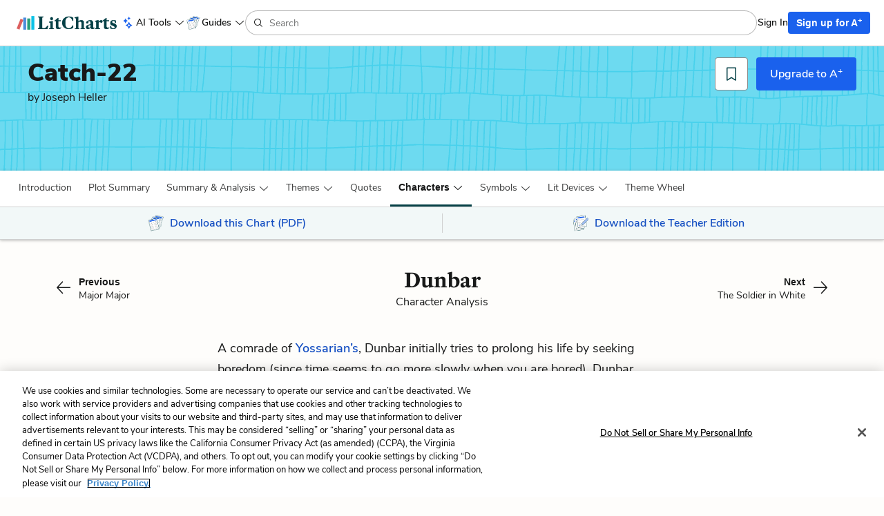

--- FILE ---
content_type: text/html; charset=utf-8
request_url: https://www.litcharts.com/lit/catch-22/characters/dunbar
body_size: 33931
content:
<!DOCTYPE html>
<html class='characters show no-ios-device' data-controller-path='characters/show' lang='en'>
<head>
<meta content='text/html; charset=UTF-8' http-equiv='Content-Type'>
<title>Dunbar Character Analysis in Catch-22 | LitCharts</title>
<link rel="canonical" href="https://www.litcharts.com/lit/catch-22/characters/dunbar" />
<meta charset='utf-8'>
<script>var _rollbarConfig = {"accessToken":"6cd5a7c9156f4f96be27dfb398a2fa8b","captureUncaught":false,"captureUnhandledRejections":false,"hostSafeList":["litcharts.com"],"hostBlockList":["doubleclick.net","pub.network"],"payload":{"environment":"production"}};</script>
<script>!function(r){var e={};function o(n){if(e[n])return e[n].exports;var t=e[n]={i:n,l:!1,exports:{}};return r[n].call(t.exports,t,t.exports,o),t.l=!0,t.exports}o.m=r,o.c=e,o.d=function(r,e,n){o.o(r,e)||Object.defineProperty(r,e,{enumerable:!0,get:n})},o.r=function(r){"undefined"!=typeof Symbol&&Symbol.toStringTag&&Object.defineProperty(r,Symbol.toStringTag,{value:"Module"}),Object.defineProperty(r,"__esModule",{value:!0})},o.t=function(r,e){if(1&e&&(r=o(r)),8&e)return r;if(4&e&&"object"==typeof r&&r&&r.__esModule)return r;var n=Object.create(null);if(o.r(n),Object.defineProperty(n,"default",{enumerable:!0,value:r}),2&e&&"string"!=typeof r)for(var t in r)o.d(n,t,function(e){return r[e]}.bind(null,t));return n},o.n=function(r){var e=r&&r.__esModule?function(){return r.default}:function(){return r};return o.d(e,"a",e),e},o.o=function(r,e){return Object.prototype.hasOwnProperty.call(r,e)},o.p="",o(o.s=0)}([function(r,e,o){"use strict";var n=o(1),t=o(5);_rollbarConfig=_rollbarConfig||{},_rollbarConfig.rollbarJsUrl=_rollbarConfig.rollbarJsUrl||"https://cdn.rollbar.com/rollbarjs/refs/tags/v2.26.1/rollbar.min.js",_rollbarConfig.async=void 0===_rollbarConfig.async||_rollbarConfig.async;var a=n.setupShim(window,_rollbarConfig),l=t(_rollbarConfig);window.rollbar=n.Rollbar,a.loadFull(window,document,!_rollbarConfig.async,_rollbarConfig,l)},function(r,e,o){"use strict";var n=o(2),t=o(3);function a(r){return function(){try{return r.apply(this,arguments)}catch(r){try{console.error("[Rollbar]: Internal error",r)}catch(r){}}}}var l=0;function i(r,e){this.options=r,this._rollbarOldOnError=null;var o=l++;this.shimId=function(){return o},"undefined"!=typeof window&&window._rollbarShims&&(window._rollbarShims[o]={handler:e,messages:[]})}var s=o(4),d=function(r,e){return new i(r,e)},c=function(r){return new s(d,r)};function u(r){return a((function(){var e=this,o=Array.prototype.slice.call(arguments,0),n={shim:e,method:r,args:o,ts:new Date};window._rollbarShims[this.shimId()].messages.push(n)}))}i.prototype.loadFull=function(r,e,o,n,t){var l=!1,i=e.createElement("script"),s=e.getElementsByTagName("script")[0],d=s.parentNode;i.crossOrigin="",i.src=n.rollbarJsUrl,o||(i.async=!0),i.onload=i.onreadystatechange=a((function(){if(!(l||this.readyState&&"loaded"!==this.readyState&&"complete"!==this.readyState)){i.onload=i.onreadystatechange=null;try{d.removeChild(i)}catch(r){}l=!0,function(){var e;if(void 0===r._rollbarDidLoad){e=new Error("rollbar.js did not load");for(var o,n,a,l,i=0;o=r._rollbarShims[i++];)for(o=o.messages||[];n=o.shift();)for(a=n.args||[],i=0;i<a.length;++i)if("function"==typeof(l=a[i])){l(e);break}}"function"==typeof t&&t(e)}()}})),d.insertBefore(i,s)},i.prototype.wrap=function(r,e,o){try{var n;if(n="function"==typeof e?e:function(){return e||{}},"function"!=typeof r)return r;if(r._isWrap)return r;if(!r._rollbar_wrapped&&(r._rollbar_wrapped=function(){o&&"function"==typeof o&&o.apply(this,arguments);try{return r.apply(this,arguments)}catch(o){var e=o;throw e&&("string"==typeof e&&(e=new String(e)),e._rollbarContext=n()||{},e._rollbarContext._wrappedSource=r.toString(),window._rollbarWrappedError=e),e}},r._rollbar_wrapped._isWrap=!0,r.hasOwnProperty))for(var t in r)r.hasOwnProperty(t)&&(r._rollbar_wrapped[t]=r[t]);return r._rollbar_wrapped}catch(e){return r}};for(var p="log,debug,info,warn,warning,error,critical,global,configure,handleUncaughtException,handleAnonymousErrors,handleUnhandledRejection,captureEvent,captureDomContentLoaded,captureLoad".split(","),f=0;f<p.length;++f)i.prototype[p[f]]=u(p[f]);r.exports={setupShim:function(r,e){if(r){var o=e.globalAlias||"Rollbar";if("object"==typeof r[o])return r[o];r._rollbarShims={},r._rollbarWrappedError=null;var l=new c(e);return a((function(){e.captureUncaught&&(l._rollbarOldOnError=r.onerror,n.captureUncaughtExceptions(r,l,!0),e.wrapGlobalEventHandlers&&t(r,l,!0)),e.captureUnhandledRejections&&n.captureUnhandledRejections(r,l,!0);var a=e.autoInstrument;return!1!==e.enabled&&(void 0===a||!0===a||function(r){return!("object"!=typeof r||void 0!==r.page&&!r.page)}(a))&&r.addEventListener&&(r.addEventListener("load",l.captureLoad.bind(l)),r.addEventListener("DOMContentLoaded",l.captureDomContentLoaded.bind(l))),r[o]=l,l}))()}},Rollbar:c}},function(r,e,o){"use strict";function n(r,e,o,n){r._rollbarWrappedError&&(n[4]||(n[4]=r._rollbarWrappedError),n[5]||(n[5]=r._rollbarWrappedError._rollbarContext),r._rollbarWrappedError=null);var t=e.handleUncaughtException.apply(e,n);o&&o.apply(r,n),"anonymous"===t&&(e.anonymousErrorsPending+=1)}r.exports={captureUncaughtExceptions:function(r,e,o){if(r){var t;if("function"==typeof e._rollbarOldOnError)t=e._rollbarOldOnError;else if(r.onerror){for(t=r.onerror;t._rollbarOldOnError;)t=t._rollbarOldOnError;e._rollbarOldOnError=t}e.handleAnonymousErrors();var a=function(){var o=Array.prototype.slice.call(arguments,0);n(r,e,t,o)};o&&(a._rollbarOldOnError=t),r.onerror=a}},captureUnhandledRejections:function(r,e,o){if(r){"function"==typeof r._rollbarURH&&r._rollbarURH.belongsToShim&&r.removeEventListener("unhandledrejection",r._rollbarURH);var n=function(r){var o,n,t;try{o=r.reason}catch(r){o=void 0}try{n=r.promise}catch(r){n="[unhandledrejection] error getting `promise` from event"}try{t=r.detail,!o&&t&&(o=t.reason,n=t.promise)}catch(r){}o||(o="[unhandledrejection] error getting `reason` from event"),e&&e.handleUnhandledRejection&&e.handleUnhandledRejection(o,n)};n.belongsToShim=o,r._rollbarURH=n,r.addEventListener("unhandledrejection",n)}}}},function(r,e,o){"use strict";function n(r,e,o){if(e.hasOwnProperty&&e.hasOwnProperty("addEventListener")){for(var n=e.addEventListener;n._rollbarOldAdd&&n.belongsToShim;)n=n._rollbarOldAdd;var t=function(e,o,t){n.call(this,e,r.wrap(o),t)};t._rollbarOldAdd=n,t.belongsToShim=o,e.addEventListener=t;for(var a=e.removeEventListener;a._rollbarOldRemove&&a.belongsToShim;)a=a._rollbarOldRemove;var l=function(r,e,o){a.call(this,r,e&&e._rollbar_wrapped||e,o)};l._rollbarOldRemove=a,l.belongsToShim=o,e.removeEventListener=l}}r.exports=function(r,e,o){if(r){var t,a,l="EventTarget,Window,Node,ApplicationCache,AudioTrackList,ChannelMergerNode,CryptoOperation,EventSource,FileReader,HTMLUnknownElement,IDBDatabase,IDBRequest,IDBTransaction,KeyOperation,MediaController,MessagePort,ModalWindow,Notification,SVGElementInstance,Screen,TextTrack,TextTrackCue,TextTrackList,WebSocket,WebSocketWorker,Worker,XMLHttpRequest,XMLHttpRequestEventTarget,XMLHttpRequestUpload".split(",");for(t=0;t<l.length;++t)r[a=l[t]]&&r[a].prototype&&n(e,r[a].prototype,o)}}},function(r,e,o){"use strict";function n(r,e){this.impl=r(e,this),this.options=e,function(r){for(var e=function(r){return function(){var e=Array.prototype.slice.call(arguments,0);if(this.impl[r])return this.impl[r].apply(this.impl,e)}},o="log,debug,info,warn,warning,error,critical,global,configure,handleUncaughtException,handleAnonymousErrors,handleUnhandledRejection,_createItem,wrap,loadFull,shimId,captureEvent,captureDomContentLoaded,captureLoad".split(","),n=0;n<o.length;n++)r[o[n]]=e(o[n])}(n.prototype)}n.prototype._swapAndProcessMessages=function(r,e){var o,n,t;for(this.impl=r(this.options);o=e.shift();)n=o.method,t=o.args,this[n]&&"function"==typeof this[n]&&("captureDomContentLoaded"===n||"captureLoad"===n?this[n].apply(this,[t[0],o.ts]):this[n].apply(this,t));return this},r.exports=n},function(r,e,o){"use strict";r.exports=function(r){return function(e){if(!e&&!window._rollbarInitialized){for(var o,n,t=(r=r||{}).globalAlias||"Rollbar",a=window.rollbar,l=function(r){return new a(r)},i=0;o=window._rollbarShims[i++];)n||(n=o.handler),o.handler._swapAndProcessMessages(l,o.messages);window[t]=n,window._rollbarInitialized=!0}}}}]);</script>
<meta content='k-jK_WYNu0IIcRL44tTvNEcg3DTD7UcPl8pmKX2xA54' name='google-site-verification'>
<meta content='hzk7a7SI1xuJJ05PdVIyylKe3Wa_x8CdfJIzStOkj1A' name='google-site-verification'>
<meta content='E874522C1C89460399152B87720D9D37' name='msvalidate.01'>
<meta content='none' name='msapplication-config'>
<meta http-equiv="X-UA-Compatible" content="IE=edge">
<!-- Set the viewport width to device width for mobile -->
<meta content='width=device-width, initial-scale=1.0' name='viewport'>
<meta content='Get everything you need to know about Dunbar in Catch-22. Analysis, related quotes, timeline.' name='description'>

<!-- meta data for facebook -->
<meta content='article' property='og:type'>
<meta content='LitCharts' property='og:site_name'>
<meta name="og:title" content="LitCharts" />
<meta name="og:description" content="Dunbar Character Analysis in Catch-22 | LitCharts" />
<meta name="og:image" content="https://cdn.litcharts.com/logo-and-wordmark.png" />
<!-- meta data for twitter -->
<meta content='@litcharts' property='twitter:site'>
<meta content='@litcharts' property='twitter:creator'>
<meta name="twitter:card" content="Dunbar Character Analysis in Catch-22 | LitCharts" />
<link rel="icon" type="image/x-icon" href="https://cdn.litcharts.com/favicon.ico" />
<!-- links for apple device icons -->
<link href='https://assets.litcharts.com/assets/apple-icons/apple-touch-icon-57x57-cfe391046cb61c8e02f68c3f2049954f6a6e7afef5df632c0452daae754cd4bb.png' rel='apple-touch-icon' sizes='57x57'>
<link href='https://assets.litcharts.com/assets/apple-icons/apple-touch-icon-76x76-67bf911541cef13674ba6aeffd146151164f8e10a90c164a8870206042d892e7.png' rel='apple-touch-icon' sizes='76x76'>
<link href='https://assets.litcharts.com/assets/apple-icons/apple-touch-icon-120x120-bed602cd9c2599f1b3aef00bf17bddf075b6c2788e175fc538e5f4b5c13c13d1.png' rel='apple-touch-icon' sizes='120x120'>
<link href='https://assets.litcharts.com/assets/apple-icons/apple-touch-icon-152x152-e20d919549b623bac2d2e118e6d60b68d8565fec968e410df3434fa5d7d17f2b.png' rel='apple-touch-icon' sizes='152x152'>
<link href='https://assets.litcharts.com/assets/apple-icons/apple-touch-icon-167x167-c3a5802446202356b6443ca7dc95ac66d569ec90d5c3e4acc1bfb683a15aaa57.png' rel='apple-touch-icon' sizes='167x167'>
<link href='https://assets.litcharts.com/assets/apple-icons/apple-touch-icon-180x180-16bf2532abac99ba7f2679b6a9cffcffb648436f50802959db1040fbc5349648.png' rel='apple-touch-icon' sizes='180x180'>
<link rel="stylesheet" href="https://assets.litcharts.com/assets/application-72ed8f2706aa273e0050fd70756950608abd7f4e092d7903ff24c5807298bd10.css" media="screen" />
<link rel="stylesheet" href="https://assets.litcharts.com/assets/tailwind-d25f0b1d3a708a1ca302a5fcbeb6902cfbdceb1ea2a3ab9f3b16c5d5647db93c.css" data-turbo-track="reload" media="screen" />



<meta name="csrf-param" content="authenticity_token" />
<meta name="csrf-token" content="WeaGcc9BVrGdoVdfZIWgBUEU1WhvKv04o7KtMHSy_8dpxElRnnpSvgeuRydyB77umNn6GAzfnELzum1Ndv6ugQ" />
<!-- We add JSON+LD to the header for SEO-purposes on pages which -->
<!-- could potentially be paywall-blocked to crawlers. -->
<script type="application/ld+json">{"@context":"http://schema.org/","@type":"CreativeWork","name":"Dunbar Character Analysis in Catch-22","dateModified":"2016-08-03T07:58:13-04:00","description":"Get everything you need to know about Dunbar in Catch-22. Analysis, related quotes, timeline.","url":"https://www.litcharts.com/lit/catch-22/characters/dunbar","learningResourceType":["Study Guide","Literature Guide","Character Analysis"],"audience":{"@type":"EducationalAudience","educationalRole":["student","teacher"]},"isPartOf":{"@type":"CreativeWork","name":"LitCharts Catch-22 Study Guide","url":"https://www.litcharts.com/lit/catch-22"},"about":[{"@type":"Person","name":"Dunbar","description":"– A comrade of Yossarian’s, Dunbar initially tries to prolong his life by seeking boredom (since time seems to go more slowly when you are bored)...."}],"hasPart":[{"@type":"CreativeWork","name":"Dunbar Quote Analysis","description":"Analysis of Dunbar quotes in Catch-22","hasPart":[{"@type":"Quotation","spokenByCharacter":[{"@type":"Person","name":"Dunbar","sameAs":"https://www.litcharts.com/lit/catch-22/characters/dunbar"}],"text":"You’re inches away from death every time you go on a mission. How much older can you be at your age?","isPartOf":{"@type":"Book","name":"Catch-22"},"about":[{"@type":"Intangible","name":"Paradox and Impossibility","sameAs":"https://www.litcharts.com/lit/catch-22/themes/paradox-and-impossibility"},{"@type":"Intangible","name":"War and Bureaucracy","sameAs":"https://www.litcharts.com/lit/catch-22/themes/war-and-bureaucracy"},{"@type":"Intangible","name":"Gallows Humor","sameAs":"https://www.litcharts.com/lit/catch-22/themes/gallows-humor"},{"@type":"Intangible","name":"Self-interest, Altruism, and Morality","sameAs":"https://www.litcharts.com/lit/catch-22/themes/self-interest-altruism-and-morality"},{"@type":"Person","name":"Dunbar","sameAs":"https://www.litcharts.com/lit/catch-22/characters/dunbar"},{"@type":"Person","name":"Clevinger","sameAs":"https://www.litcharts.com/lit/catch-22/characters"}],"description":"An explanation and analysis of the quote beginning with You’re inches away from death every time you go on a mission. How much older can you be at your age? in Chapter 4: Doc Daneeka of Catch-22, which is spoken by Dunbar and relates to the themes of Paradox and Impossibility, War and Bureaucracy, Gallows Humor, and Self-interest, Altruism, and Morality."},{"@type":"Quotation","spokenByCharacter":[{"@type":"Person","name":"John “Yo-Yo” Yossarian","sameAs":"https://www.litcharts.com/lit/catch-22/characters/john-yo-yo-yossarian"},{"@type":"Person","name":"Nurses Duckett and Cramer"}],"text":"“They’re going to disappear him.” “They’re what? What does that mean?” “I don’t know. I heard them talking behind a door.” . . .  “It doesn’t make sense. it isn’t even good grammar. What the hell does it mean when they disappear someone?”","isPartOf":{"@type":"Book","name":"Catch-22"},"about":[{"@type":"Intangible","name":"Paradox and Impossibility","sameAs":"https://www.litcharts.com/lit/catch-22/themes/paradox-and-impossibility"},{"@type":"Intangible","name":"War and Bureaucracy","sameAs":"https://www.litcharts.com/lit/catch-22/themes/war-and-bureaucracy"},{"@type":"Intangible","name":"Communication and Miscommunication","sameAs":"https://www.litcharts.com/lit/catch-22/themes/communication-and-miscommunication"},{"@type":"Intangible","name":"Gallows Humor","sameAs":"https://www.litcharts.com/lit/catch-22/themes/gallows-humor"},{"@type":"Intangible","name":"Self-interest, Altruism, and Morality","sameAs":"https://www.litcharts.com/lit/catch-22/themes/self-interest-altruism-and-morality"},{"@type":"Person","name":"John “Yo-Yo” Yossarian","sameAs":"https://www.litcharts.com/lit/catch-22/characters/john-yo-yo-yossarian"},{"@type":"Person","name":"Nurses Duckett and Cramer","sameAs":"https://www.litcharts.com/lit/catch-22/characters"},{"@type":"Person","name":"Dunbar","sameAs":"https://www.litcharts.com/lit/catch-22/characters/dunbar"},{"@type":"Intangible","name":"Catch-22","sameAs":"https://www.litcharts.com/lit/catch-22/symbols/catch-22"}],"description":"An explanation and analysis of the quote beginning with “They’re going to disappear him.” “They’re what? What does that mean?” “I don’t know. I heard... in Chapter 34: Thanksgiving of Catch-22, which is spoken by John “Yo-Yo” Yossarian and Nurses Duckett and Cramer and relates to the themes of Paradox and Impossibility, War and Bureaucracy, Communication and Miscommunication, Gallows Humor, and Self-interest, Altruism, and Morality."}]},{"@type":"CreativeWork","name":"Dunbar Character Timeline in Catch-22","learningResourceType":["Study Guide","Literature Guide","Character Analysis"],"audience":{"@type":"EducationalAudience","educationalRole":["student","teacher"]},"description":"The timeline below shows where the character Dunbar appears in Catch-22.","hasPart":[{"@type":"CreativeWork","name":"Dunbar in Chapter 1: The Texan of Catch-22","description":"The best study guide to Catch-22 on the planet, from the creators of SparkNotes. Get the summaries, analysis, and quotes you need.","about":[{"@type":"Intangible","name":"Paradox and Impossibility","sameAs":"https://www.litcharts.com/lit/catch-22/themes/paradox-and-impossibility"},{"@type":"Intangible","name":"War and Bureaucracy","sameAs":"https://www.litcharts.com/lit/catch-22/themes/war-and-bureaucracy"},{"@type":"Intangible","name":"Communication and Miscommunication","sameAs":"https://www.litcharts.com/lit/catch-22/themes/communication-and-miscommunication"},{"@type":"Intangible","name":"Gallows Humor","sameAs":"https://www.litcharts.com/lit/catch-22/themes/gallows-humor"},{"@type":"Intangible","name":"Self-interest, Altruism, and Morality","sameAs":"https://www.litcharts.com/lit/catch-22/themes/self-interest-altruism-and-morality"},{"@type":"Intangible","name":"John “Yo-Yo” Yossarian","sameAs":"https://www.litcharts.com/lit/catch-22/characters/john-yo-yo-yossarian"},{"@type":"Intangible","name":"Chaplain Tappman","sameAs":"https://www.litcharts.com/lit/catch-22/characters/chaplain-tappman"},{"@type":"Intangible","name":"Dunbar","sameAs":"https://www.litcharts.com/lit/catch-22/characters/dunbar"},{"@type":"Intangible","name":"The Soldier in White","sameAs":"https://www.litcharts.com/lit/catch-22/characters/the-soldier-in-white"}]},{"@type":"CreativeWork","name":"Dunbar in Chapter 2: Clevinger of Catch-22","description":"The best study guide to Catch-22 on the planet, from the creators of SparkNotes. Get the summaries, analysis, and quotes you need.","about":[{"@type":"Intangible","name":"Paradox and Impossibility","sameAs":"https://www.litcharts.com/lit/catch-22/themes/paradox-and-impossibility"},{"@type":"Intangible","name":"War and Bureaucracy","sameAs":"https://www.litcharts.com/lit/catch-22/themes/war-and-bureaucracy"},{"@type":"Intangible","name":"Communication and Miscommunication","sameAs":"https://www.litcharts.com/lit/catch-22/themes/communication-and-miscommunication"},{"@type":"Intangible","name":"Gallows Humor","sameAs":"https://www.litcharts.com/lit/catch-22/themes/gallows-humor"},{"@type":"Intangible","name":"Self-interest, Altruism, and Morality","sameAs":"https://www.litcharts.com/lit/catch-22/themes/self-interest-altruism-and-morality"},{"@type":"Intangible","name":"Rome","sameAs":"https://www.litcharts.com/lit/catch-22/symbols/rome"},{"@type":"Intangible","name":"John “Yo-Yo” Yossarian","sameAs":"https://www.litcharts.com/lit/catch-22/characters/john-yo-yo-yossarian"},{"@type":"Intangible","name":"Clevinger","sameAs":"https://www.litcharts.com/lit/catch-22/characters"},{"@type":"Intangible","name":"Havermeyer","sameAs":"https://www.litcharts.com/lit/catch-22/characters"},{"@type":"Intangible","name":"Doc Daneeka","sameAs":"https://www.litcharts.com/lit/catch-22/characters/doc-daneeka"},{"@type":"Intangible","name":"McWatt","sameAs":"https://www.litcharts.com/lit/catch-22/characters"},{"@type":"Intangible","name":"Nately","sameAs":"https://www.litcharts.com/lit/catch-22/characters"},{"@type":"Intangible","name":"Colonel Cathcart","sameAs":"https://www.litcharts.com/lit/catch-22/characters/colonel-cathcart"},{"@type":"Intangible","name":"Dunbar","sameAs":"https://www.litcharts.com/lit/catch-22/characters/dunbar"},{"@type":"Intangible","name":"Orr","sameAs":"https://www.litcharts.com/lit/catch-22/characters/orr"}]},{"@type":"CreativeWork","name":"Dunbar in Chapter 4: Doc Daneeka of Catch-22","description":"The best study guide to Catch-22 on the planet, from the creators of SparkNotes. Get the summaries, analysis, and quotes you need.","about":[{"@type":"Intangible","name":"Paradox and Impossibility","sameAs":"https://www.litcharts.com/lit/catch-22/themes/paradox-and-impossibility"},{"@type":"Intangible","name":"War and Bureaucracy","sameAs":"https://www.litcharts.com/lit/catch-22/themes/war-and-bureaucracy"},{"@type":"Intangible","name":"Communication and Miscommunication","sameAs":"https://www.litcharts.com/lit/catch-22/themes/communication-and-miscommunication"},{"@type":"Intangible","name":"Gallows Humor","sameAs":"https://www.litcharts.com/lit/catch-22/themes/gallows-humor"},{"@type":"Intangible","name":"Self-interest, Altruism, and Morality","sameAs":"https://www.litcharts.com/lit/catch-22/themes/self-interest-altruism-and-morality"},{"@type":"Intangible","name":"Rome","sameAs":"https://www.litcharts.com/lit/catch-22/symbols/rome"},{"@type":"Intangible","name":"John “Yo-Yo” Yossarian","sameAs":"https://www.litcharts.com/lit/catch-22/characters/john-yo-yo-yossarian"},{"@type":"Intangible","name":"Clevinger","sameAs":"https://www.litcharts.com/lit/catch-22/characters"},{"@type":"Intangible","name":"Doc Daneeka","sameAs":"https://www.litcharts.com/lit/catch-22/characters/doc-daneeka"},{"@type":"Intangible","name":"Hungry Joe","sameAs":"https://www.litcharts.com/lit/catch-22/characters"},{"@type":"Intangible","name":"Wintergreen","sameAs":"https://www.litcharts.com/lit/catch-22/characters"},{"@type":"Intangible","name":"Colonel Cathcart","sameAs":"https://www.litcharts.com/lit/catch-22/characters/colonel-cathcart"},{"@type":"Intangible","name":"Colonel Korn","sameAs":"https://www.litcharts.com/lit/catch-22/characters/colonel-korn"},{"@type":"Intangible","name":"Generals Dreedle and Peckem","sameAs":"https://www.litcharts.com/lit/catch-22/characters/generals-dreedle-and-peckem"},{"@type":"Intangible","name":"Dunbar","sameAs":"https://www.litcharts.com/lit/catch-22/characters/dunbar"},{"@type":"Intangible","name":"Snowden","sameAs":"https://www.litcharts.com/lit/catch-22/characters/snowden"}]},{"@type":"CreativeWork","name":"Dunbar in Chapter 7: McWatt of Catch-22","description":"The best study guide to Catch-22 on the planet, from the creators of SparkNotes. Get the summaries, analysis, and quotes you need.","about":[{"@type":"Intangible","name":"Paradox and Impossibility","sameAs":"https://www.litcharts.com/lit/catch-22/themes/paradox-and-impossibility"},{"@type":"Intangible","name":"War and Bureaucracy","sameAs":"https://www.litcharts.com/lit/catch-22/themes/war-and-bureaucracy"},{"@type":"Intangible","name":"Communication and Miscommunication","sameAs":"https://www.litcharts.com/lit/catch-22/themes/communication-and-miscommunication"},{"@type":"Intangible","name":"Gallows Humor","sameAs":"https://www.litcharts.com/lit/catch-22/themes/gallows-humor"},{"@type":"Intangible","name":"Self-interest, Altruism, and Morality","sameAs":"https://www.litcharts.com/lit/catch-22/themes/self-interest-altruism-and-morality"},{"@type":"Intangible","name":"Rome","sameAs":"https://www.litcharts.com/lit/catch-22/symbols/rome"},{"@type":"Intangible","name":"John “Yo-Yo” Yossarian","sameAs":"https://www.litcharts.com/lit/catch-22/characters/john-yo-yo-yossarian"},{"@type":"Intangible","name":"Doc Daneeka","sameAs":"https://www.litcharts.com/lit/catch-22/characters/doc-daneeka"},{"@type":"Intangible","name":"Hungry Joe","sameAs":"https://www.litcharts.com/lit/catch-22/characters"},{"@type":"Intangible","name":"McWatt","sameAs":"https://www.litcharts.com/lit/catch-22/characters"},{"@type":"Intangible","name":"Nately","sameAs":"https://www.litcharts.com/lit/catch-22/characters"},{"@type":"Intangible","name":"Milo Minderbinder","sameAs":"https://www.litcharts.com/lit/catch-22/characters/milo-minderbinder"},{"@type":"Intangible","name":"Dunbar","sameAs":"https://www.litcharts.com/lit/catch-22/characters/dunbar"}]},{"@type":"CreativeWork","name":"Dunbar in Chapter 10: Wintergreen of Catch-22","description":"The best study guide to Catch-22 on the planet, from the creators of SparkNotes. Get the summaries, analysis, and quotes you need.","about":[{"@type":"Intangible","name":"Paradox and Impossibility","sameAs":"https://www.litcharts.com/lit/catch-22/themes/paradox-and-impossibility"},{"@type":"Intangible","name":"War and Bureaucracy","sameAs":"https://www.litcharts.com/lit/catch-22/themes/war-and-bureaucracy"},{"@type":"Intangible","name":"Communication and Miscommunication","sameAs":"https://www.litcharts.com/lit/catch-22/themes/communication-and-miscommunication"},{"@type":"Intangible","name":"Gallows Humor","sameAs":"https://www.litcharts.com/lit/catch-22/themes/gallows-humor"},{"@type":"Intangible","name":"Self-interest, Altruism, and Morality","sameAs":"https://www.litcharts.com/lit/catch-22/themes/self-interest-altruism-and-morality"},{"@type":"Intangible","name":"Catch-22","sameAs":"https://www.litcharts.com/lit/catch-22/symbols/catch-22"},{"@type":"Intangible","name":"John “Yo-Yo” Yossarian","sameAs":"https://www.litcharts.com/lit/catch-22/characters/john-yo-yo-yossarian"},{"@type":"Intangible","name":"Clevinger","sameAs":"https://www.litcharts.com/lit/catch-22/characters"},{"@type":"Intangible","name":"Doc Daneeka","sameAs":"https://www.litcharts.com/lit/catch-22/characters/doc-daneeka"},{"@type":"Intangible","name":"Wintergreen","sameAs":"https://www.litcharts.com/lit/catch-22/characters"},{"@type":"Intangible","name":"Colonel Cathcart","sameAs":"https://www.litcharts.com/lit/catch-22/characters/colonel-cathcart"},{"@type":"Intangible","name":"Major Major","sameAs":"https://www.litcharts.com/lit/catch-22/characters/major-major"},{"@type":"Intangible","name":"Dunbar","sameAs":"https://www.litcharts.com/lit/catch-22/characters/dunbar"}]},{"@type":"CreativeWork","name":"Dunbar in Chapter 12: Bologna of Catch-22","description":"The best study guide to Catch-22 on the planet, from the creators of SparkNotes. Get the summaries, analysis, and quotes you need.","about":[{"@type":"Intangible","name":"Paradox and Impossibility","sameAs":"https://www.litcharts.com/lit/catch-22/themes/paradox-and-impossibility"},{"@type":"Intangible","name":"War and Bureaucracy","sameAs":"https://www.litcharts.com/lit/catch-22/themes/war-and-bureaucracy"},{"@type":"Intangible","name":"Communication and Miscommunication","sameAs":"https://www.litcharts.com/lit/catch-22/themes/communication-and-miscommunication"},{"@type":"Intangible","name":"Gallows Humor","sameAs":"https://www.litcharts.com/lit/catch-22/themes/gallows-humor"},{"@type":"Intangible","name":"Self-interest, Altruism, and Morality","sameAs":"https://www.litcharts.com/lit/catch-22/themes/self-interest-altruism-and-morality"},{"@type":"Intangible","name":"John “Yo-Yo” Yossarian","sameAs":"https://www.litcharts.com/lit/catch-22/characters/john-yo-yo-yossarian"},{"@type":"Intangible","name":"Clevinger","sameAs":"https://www.litcharts.com/lit/catch-22/characters"},{"@type":"Intangible","name":"Chief White Halfoat and Flume","sameAs":"https://www.litcharts.com/lit/catch-22/characters/chief-white-halfoat-and-flume"},{"@type":"Intangible","name":"Hungry Joe","sameAs":"https://www.litcharts.com/lit/catch-22/characters"},{"@type":"Intangible","name":"McWatt","sameAs":"https://www.litcharts.com/lit/catch-22/characters"},{"@type":"Intangible","name":"Nately","sameAs":"https://www.litcharts.com/lit/catch-22/characters"},{"@type":"Intangible","name":"Milo Minderbinder","sameAs":"https://www.litcharts.com/lit/catch-22/characters/milo-minderbinder"},{"@type":"Intangible","name":"Wintergreen","sameAs":"https://www.litcharts.com/lit/catch-22/characters"},{"@type":"Intangible","name":"Colonel Cathcart","sameAs":"https://www.litcharts.com/lit/catch-22/characters/colonel-cathcart"},{"@type":"Intangible","name":"Colonel Korn","sameAs":"https://www.litcharts.com/lit/catch-22/characters/colonel-korn"},{"@type":"Intangible","name":"Captain Black","sameAs":"https://www.litcharts.com/lit/catch-22/characters"},{"@type":"Intangible","name":"Dunbar","sameAs":"https://www.litcharts.com/lit/catch-22/characters/dunbar"}]},{"@type":"CreativeWork","name":"Dunbar in Chapter 26: Aarfy of Catch-22","description":"The best study guide to Catch-22 on the planet, from the creators of SparkNotes. Get the summaries, analysis, and quotes you need.","about":[{"@type":"Intangible","name":"Paradox and Impossibility","sameAs":"https://www.litcharts.com/lit/catch-22/themes/paradox-and-impossibility"},{"@type":"Intangible","name":"War and Bureaucracy","sameAs":"https://www.litcharts.com/lit/catch-22/themes/war-and-bureaucracy"},{"@type":"Intangible","name":"Communication and Miscommunication","sameAs":"https://www.litcharts.com/lit/catch-22/themes/communication-and-miscommunication"},{"@type":"Intangible","name":"Gallows Humor","sameAs":"https://www.litcharts.com/lit/catch-22/themes/gallows-humor"},{"@type":"Intangible","name":"Self-interest, Altruism, and Morality","sameAs":"https://www.litcharts.com/lit/catch-22/themes/self-interest-altruism-and-morality"},{"@type":"Intangible","name":"Rome","sameAs":"https://www.litcharts.com/lit/catch-22/symbols/rome"},{"@type":"Intangible","name":"John “Yo-Yo” Yossarian","sameAs":"https://www.litcharts.com/lit/catch-22/characters/john-yo-yo-yossarian"},{"@type":"Intangible","name":"McWatt","sameAs":"https://www.litcharts.com/lit/catch-22/characters"},{"@type":"Intangible","name":"Aarfy","sameAs":"https://www.litcharts.com/lit/catch-22/characters/aarfy"},{"@type":"Intangible","name":"Nately","sameAs":"https://www.litcharts.com/lit/catch-22/characters"},{"@type":"Intangible","name":"Dunbar","sameAs":"https://www.litcharts.com/lit/catch-22/characters/dunbar"},{"@type":"Intangible","name":"Nurses Duckett and Cramer","sameAs":"https://www.litcharts.com/lit/catch-22/characters"}]},{"@type":"CreativeWork","name":"Dunbar in Chapter 27: Nurse Duckett of Catch-22","description":"The best study guide to Catch-22 on the planet, from the creators of SparkNotes. Get the summaries, analysis, and quotes you need.","about":[{"@type":"Intangible","name":"Paradox and Impossibility","sameAs":"https://www.litcharts.com/lit/catch-22/themes/paradox-and-impossibility"},{"@type":"Intangible","name":"War and Bureaucracy","sameAs":"https://www.litcharts.com/lit/catch-22/themes/war-and-bureaucracy"},{"@type":"Intangible","name":"Communication and Miscommunication","sameAs":"https://www.litcharts.com/lit/catch-22/themes/communication-and-miscommunication"},{"@type":"Intangible","name":"Gallows Humor","sameAs":"https://www.litcharts.com/lit/catch-22/themes/gallows-humor"},{"@type":"Intangible","name":"Self-interest, Altruism, and Morality","sameAs":"https://www.litcharts.com/lit/catch-22/themes/self-interest-altruism-and-morality"},{"@type":"Intangible","name":"John “Yo-Yo” Yossarian","sameAs":"https://www.litcharts.com/lit/catch-22/characters/john-yo-yo-yossarian"},{"@type":"Intangible","name":"Doc Daneeka","sameAs":"https://www.litcharts.com/lit/catch-22/characters/doc-daneeka"},{"@type":"Intangible","name":"Colonel Cathcart","sameAs":"https://www.litcharts.com/lit/catch-22/characters/colonel-cathcart"},{"@type":"Intangible","name":"Dunbar","sameAs":"https://www.litcharts.com/lit/catch-22/characters/dunbar"},{"@type":"Intangible","name":"Nurses Duckett and Cramer","sameAs":"https://www.litcharts.com/lit/catch-22/characters"},{"@type":"Intangible","name":"Dobbs","sameAs":"https://www.litcharts.com/lit/catch-22/characters"},{"@type":"Intangible","name":"Major Sanderson","sameAs":"https://www.litcharts.com/lit/catch-22/characters"}]},{"@type":"CreativeWork","name":"Dunbar in Chapter 29: Peckem of Catch-22","description":"The best study guide to Catch-22 on the planet, from the creators of SparkNotes. Get the summaries, analysis, and quotes you need.","about":[{"@type":"Intangible","name":"Paradox and Impossibility","sameAs":"https://www.litcharts.com/lit/catch-22/themes/paradox-and-impossibility"},{"@type":"Intangible","name":"War and Bureaucracy","sameAs":"https://www.litcharts.com/lit/catch-22/themes/war-and-bureaucracy"},{"@type":"Intangible","name":"Communication and Miscommunication","sameAs":"https://www.litcharts.com/lit/catch-22/themes/communication-and-miscommunication"},{"@type":"Intangible","name":"Gallows Humor","sameAs":"https://www.litcharts.com/lit/catch-22/themes/gallows-humor"},{"@type":"Intangible","name":"Self-interest, Altruism, and Morality","sameAs":"https://www.litcharts.com/lit/catch-22/themes/self-interest-altruism-and-morality"},{"@type":"Intangible","name":"John “Yo-Yo” Yossarian","sameAs":"https://www.litcharts.com/lit/catch-22/characters/john-yo-yo-yossarian"},{"@type":"Intangible","name":"Havermeyer","sameAs":"https://www.litcharts.com/lit/catch-22/characters"},{"@type":"Intangible","name":"Scheisskopf","sameAs":"https://www.litcharts.com/lit/catch-22/characters"},{"@type":"Intangible","name":"Colonel Cathcart","sameAs":"https://www.litcharts.com/lit/catch-22/characters/colonel-cathcart"},{"@type":"Intangible","name":"Colonel Korn","sameAs":"https://www.litcharts.com/lit/catch-22/characters/colonel-korn"},{"@type":"Intangible","name":"Generals Dreedle and Peckem","sameAs":"https://www.litcharts.com/lit/catch-22/characters/generals-dreedle-and-peckem"},{"@type":"Intangible","name":"Dunbar","sameAs":"https://www.litcharts.com/lit/catch-22/characters/dunbar"},{"@type":"Intangible","name":"Major Danby","sameAs":"https://www.litcharts.com/lit/catch-22/characters/major-danby"}]},{"@type":"CreativeWork","name":"Dunbar in Chapter 30: Dunbar of Catch-22","description":"The best study guide to Catch-22 on the planet, from the creators of SparkNotes. Get the summaries, analysis, and quotes you need.","about":[{"@type":"Intangible","name":"Paradox and Impossibility","sameAs":"https://www.litcharts.com/lit/catch-22/themes/paradox-and-impossibility"},{"@type":"Intangible","name":"War and Bureaucracy","sameAs":"https://www.litcharts.com/lit/catch-22/themes/war-and-bureaucracy"},{"@type":"Intangible","name":"Communication and Miscommunication","sameAs":"https://www.litcharts.com/lit/catch-22/themes/communication-and-miscommunication"},{"@type":"Intangible","name":"Self-interest, Altruism, and Morality","sameAs":"https://www.litcharts.com/lit/catch-22/themes/self-interest-altruism-and-morality"},{"@type":"Intangible","name":"John “Yo-Yo” Yossarian","sameAs":"https://www.litcharts.com/lit/catch-22/characters/john-yo-yo-yossarian"},{"@type":"Intangible","name":"Clevinger","sameAs":"https://www.litcharts.com/lit/catch-22/characters"},{"@type":"Intangible","name":"Doc Daneeka","sameAs":"https://www.litcharts.com/lit/catch-22/characters/doc-daneeka"},{"@type":"Intangible","name":"McWatt","sameAs":"https://www.litcharts.com/lit/catch-22/characters"},{"@type":"Intangible","name":"Dunbar","sameAs":"https://www.litcharts.com/lit/catch-22/characters/dunbar"},{"@type":"Intangible","name":"Kid Sampson","sameAs":"https://www.litcharts.com/lit/catch-22/characters"},{"@type":"Intangible","name":"Nurses Duckett and Cramer","sameAs":"https://www.litcharts.com/lit/catch-22/characters"},{"@type":"Intangible","name":"Orr","sameAs":"https://www.litcharts.com/lit/catch-22/characters/orr"}]},{"@type":"CreativeWork","name":"Dunbar in Chapter 33: Nately’s Whore of Catch-22","description":"The best study guide to Catch-22 on the planet, from the creators of SparkNotes. Get the summaries, analysis, and quotes you need.","about":[{"@type":"Intangible","name":"Paradox and Impossibility","sameAs":"https://www.litcharts.com/lit/catch-22/themes/paradox-and-impossibility"},{"@type":"Intangible","name":"Communication and Miscommunication","sameAs":"https://www.litcharts.com/lit/catch-22/themes/communication-and-miscommunication"},{"@type":"Intangible","name":"Gallows Humor","sameAs":"https://www.litcharts.com/lit/catch-22/themes/gallows-humor"},{"@type":"Intangible","name":"Self-interest, Altruism, and Morality","sameAs":"https://www.litcharts.com/lit/catch-22/themes/self-interest-altruism-and-morality"},{"@type":"Intangible","name":"Rome","sameAs":"https://www.litcharts.com/lit/catch-22/symbols/rome"},{"@type":"Intangible","name":"John “Yo-Yo” Yossarian","sameAs":"https://www.litcharts.com/lit/catch-22/characters/john-yo-yo-yossarian"},{"@type":"Intangible","name":"Nately","sameAs":"https://www.litcharts.com/lit/catch-22/characters"},{"@type":"Intangible","name":"Nately’s Whore and her kid sister","sameAs":"https://www.litcharts.com/lit/catch-22/characters/nately-s-whore-and-her-kid-sister"},{"@type":"Intangible","name":"Captain Black","sameAs":"https://www.litcharts.com/lit/catch-22/characters"},{"@type":"Intangible","name":"Dunbar","sameAs":"https://www.litcharts.com/lit/catch-22/characters/dunbar"},{"@type":"Intangible","name":"Luciana","sameAs":"https://www.litcharts.com/lit/catch-22/characters"},{"@type":"Intangible","name":"Nurses Duckett and Cramer","sameAs":"https://www.litcharts.com/lit/catch-22/characters"}]},{"@type":"CreativeWork","name":"Dunbar in Chapter 34: Thanksgiving of Catch-22","description":"The best study guide to Catch-22 on the planet, from the creators of SparkNotes. Get the summaries, analysis, and quotes you need.","about":[{"@type":"Intangible","name":"War and Bureaucracy","sameAs":"https://www.litcharts.com/lit/catch-22/themes/war-and-bureaucracy"},{"@type":"Intangible","name":"Communication and Miscommunication","sameAs":"https://www.litcharts.com/lit/catch-22/themes/communication-and-miscommunication"},{"@type":"Intangible","name":"Gallows Humor","sameAs":"https://www.litcharts.com/lit/catch-22/themes/gallows-humor"},{"@type":"Intangible","name":"Self-interest, Altruism, and Morality","sameAs":"https://www.litcharts.com/lit/catch-22/themes/self-interest-altruism-and-morality"},{"@type":"Intangible","name":"John “Yo-Yo” Yossarian","sameAs":"https://www.litcharts.com/lit/catch-22/characters/john-yo-yo-yossarian"},{"@type":"Intangible","name":"Chaplain Tappman","sameAs":"https://www.litcharts.com/lit/catch-22/characters/chaplain-tappman"},{"@type":"Intangible","name":"Nately","sameAs":"https://www.litcharts.com/lit/catch-22/characters"},{"@type":"Intangible","name":"Milo Minderbinder","sameAs":"https://www.litcharts.com/lit/catch-22/characters/milo-minderbinder"},{"@type":"Intangible","name":"Dunbar","sameAs":"https://www.litcharts.com/lit/catch-22/characters/dunbar"},{"@type":"Intangible","name":"The Soldier in White","sameAs":"https://www.litcharts.com/lit/catch-22/characters/the-soldier-in-white"},{"@type":"Intangible","name":"Nurses Duckett and Cramer","sameAs":"https://www.litcharts.com/lit/catch-22/characters"}]},{"@type":"CreativeWork","name":"Dunbar in Chapter 38: Kid Sister of Catch-22","description":"The best study guide to Catch-22 on the planet, from the creators of SparkNotes. Get the summaries, analysis, and quotes you need.","about":[{"@type":"Intangible","name":"Paradox and Impossibility","sameAs":"https://www.litcharts.com/lit/catch-22/themes/paradox-and-impossibility"},{"@type":"Intangible","name":"War and Bureaucracy","sameAs":"https://www.litcharts.com/lit/catch-22/themes/war-and-bureaucracy"},{"@type":"Intangible","name":"Communication and Miscommunication","sameAs":"https://www.litcharts.com/lit/catch-22/themes/communication-and-miscommunication"},{"@type":"Intangible","name":"Gallows Humor","sameAs":"https://www.litcharts.com/lit/catch-22/themes/gallows-humor"},{"@type":"Intangible","name":"Self-interest, Altruism, and Morality","sameAs":"https://www.litcharts.com/lit/catch-22/themes/self-interest-altruism-and-morality"},{"@type":"Intangible","name":"Rome","sameAs":"https://www.litcharts.com/lit/catch-22/symbols/rome"},{"@type":"Intangible","name":"John “Yo-Yo” Yossarian","sameAs":"https://www.litcharts.com/lit/catch-22/characters/john-yo-yo-yossarian"},{"@type":"Intangible","name":"Havermeyer","sameAs":"https://www.litcharts.com/lit/catch-22/characters"},{"@type":"Intangible","name":"Nately","sameAs":"https://www.litcharts.com/lit/catch-22/characters"},{"@type":"Intangible","name":"Nately’s Whore and her kid sister","sameAs":"https://www.litcharts.com/lit/catch-22/characters/nately-s-whore-and-her-kid-sister"},{"@type":"Intangible","name":"Colonel Cathcart","sameAs":"https://www.litcharts.com/lit/catch-22/characters/colonel-cathcart"},{"@type":"Intangible","name":"Colonel Korn","sameAs":"https://www.litcharts.com/lit/catch-22/characters/colonel-korn"},{"@type":"Intangible","name":"Captain Black","sameAs":"https://www.litcharts.com/lit/catch-22/characters"},{"@type":"Intangible","name":"Dunbar","sameAs":"https://www.litcharts.com/lit/catch-22/characters/dunbar"},{"@type":"Intangible","name":"Piltchard and Wren","sameAs":"https://www.litcharts.com/lit/catch-22/characters"}]}]},{"@type":"WebPageElement","isAccessibleForFree":false,"cssSelector":".paywalled-content"}],"author":{"@type":"Organization","name":"LitCharts","sameAs":"https://www.litcharts.com/"},"isAccessibleForFree":false}</script>
<script type="application/ld+json">{"@context":"http://schema.org/","@type":"CreativeWork","name":"Catch-22 LitChart","image":"https://assets.litcharts.com/pdf-fans/3-page/catch-22.pdf.large.png","learningResourceType":["Study Guide","Literature Guide"],"audience":{"@type":"EducationalAudience","educationalRole":["student","teacher"]},"url":"https://www.litcharts.com/sign-up?book=catch-22\u0026focus=pdf\u0026utm_source=jsonld","author":{"@type":"Organization","name":"LitCharts","sameAs":"https://www.litcharts.com/"}}</script>
<script type="application/ld+json">{"@context":"http://schema.org/","@type":"CreativeWork","name":"Catch-22 LitChart Teacher Edition","image":"https://assets.litcharts.com/teacher-edition-promos/catch-22-teacher-edition-promo.large.png","learningResourceType":["Study Guide","Literature Guide","Lesson Planning"],"audience":{"@type":"EducationalAudience","educationalRole":["student","teacher"]},"url":"https://www.litcharts.com/sign-up?book=catch-22\u0026focus=teacher-edition\u0026utm_source=jsonld","author":{"@type":"Organization","name":"LitCharts","sameAs":"https://www.litcharts.com/"}}</script>

    <script src="https://cdn.cookielaw.org/scripttemplates/otSDKStub.js"  type="text/javascript" charset="UTF-8" data-domain-script="6cf41abe-68a9-45e9-aea2-228a82f29616"></script>
    <script type="text/javascript">
      function OptanonWrapper() { }
    </script>

<!-- Global site tag (gtag.js) - Google Ads: 934516466 -->
<script async src="https://www.googletagmanager.com/gtag/js?id=G-K9MQ805R0K"></script>
<script>
  window.dataLayer = window.dataLayer || [];
  function gtag(){dataLayer.push(arguments);}
  gtag('js', new Date());

  gtag('config', 'G-K9MQ805R0K');
</script>

<script type="text/javascript" src="https://ad6304386f59.edge.sdk.awswaf.com/ad6304386f59/59d0e189c5de/challenge.js" defer></script>
<script src="https://cdn.amplitude.com/script/be8a55aa38c3a663a03af7884186bcb8.experiment.js"></script>
<!-- Datadog RUM stats -->
<script src='https://www.datadoghq-browser-agent.com/us1/v6/datadog-rum.js'></script>
<script>
  if (window.DD_RUM) {
    window.DD_RUM.init({
      applicationId: "b25da47d-a68b-4288-80ac-3f351c834998",
      clientToken: "pub6ff6405c095a3892eca3a8df87ed1aaf",
      site: 'datadoghq.com',
      service: 'litcharts',
      env: "prod-litcharts",
      version: "7c339ac6256b046c2c0b9c6c95983dec2f05531a",
      sessionSampleRate: 10,
      sessionReplaySampleRate: 0,
      defaultPrivacyLevel: 'mask-user-input',
    });
    window.DD_RUM.startSessionReplayRecording();
  }
</script>
</head>
<body class='default layout'>
<section id='panel'>



<div class='mobile-menu'>
<div class='container-fluid'>
<div class='row sub-header'>
<div class='col-xs-12 mobile-menu__header'>
<div class='row title'>
<div class='col-xs-12'>
Catch-22
</div>
</div>
<div class='controls'>
<button class='btn btn-sm btn-borderless control close-btn'>
<i class='lc-icon lc-icon-close lc-icon-sm'></i>
</button>
</div>
</div>
</div>
<div class='row menu-list'>
<div class='col-xs-12'>
<div class='book-components'>
<div class='row component list-item'>
<a class="tappable" data-amplitude="guideNav" data-amplitude-text="Introduction + Context" href="/lit/catch-22">Introduction + Context</a>

</div>

<div class='row component list-item'>
<a class="tappable" data-amplitude="guideNav" data-amplitude-text="Plot Summary" href="/lit/catch-22/summary">Plot Summary</a>

</div>

<div class='row component list-item'>
<div class='tappable'>
<span class='lc-icon lc-icon-down lc-icon-sm toggle'></span>
Detailed Summary &amp; Analysis
</div>
<div class='subcomponents'>
<a data-amplitude="guideNav" data-amplitude-text="Detailed Summary &amp; Analysis &gt; Chapter 1" class="subcomponent tappable" href="/lit/catch-22/chapter-1-the-texan">Chapter 1
</a><a data-amplitude="guideNav" data-amplitude-text="Detailed Summary &amp; Analysis &gt; Chapter 2" class="subcomponent tappable" href="/lit/catch-22/chapter-2-clevinger">Chapter 2
</a><a data-amplitude="guideNav" data-amplitude-text="Detailed Summary &amp; Analysis &gt; Chapter 3" class="subcomponent tappable" href="/lit/catch-22/chapter-3-havermeyer">Chapter 3
</a><a data-amplitude="guideNav" data-amplitude-text="Detailed Summary &amp; Analysis &gt; Chapter 4" class="subcomponent tappable" href="/lit/catch-22/chapter-4-doc-daneeka">Chapter 4
</a><a data-amplitude="guideNav" data-amplitude-text="Detailed Summary &amp; Analysis &gt; Chapter 5" class="subcomponent tappable" href="/lit/catch-22/chapter-5-chief-white-halfoat">Chapter 5
</a><a data-amplitude="guideNav" data-amplitude-text="Detailed Summary &amp; Analysis &gt; Chapter 6" class="subcomponent tappable" href="/lit/catch-22/chapter-6-hungry-joe">Chapter 6
</a><a data-amplitude="guideNav" data-amplitude-text="Detailed Summary &amp; Analysis &gt; Chapter 7" class="subcomponent tappable" href="/lit/catch-22/chapter-7-mcwatt">Chapter 7
</a><a data-amplitude="guideNav" data-amplitude-text="Detailed Summary &amp; Analysis &gt; Chapter 8" class="subcomponent tappable" href="/lit/catch-22/chapter-8-lieutenant-scheisskopf">Chapter 8
</a><a data-amplitude="guideNav" data-amplitude-text="Detailed Summary &amp; Analysis &gt; Chapter 9" class="subcomponent tappable" href="/lit/catch-22/chapter-9-major-major-major-major">Chapter 9
</a><a data-amplitude="guideNav" data-amplitude-text="Detailed Summary &amp; Analysis &gt; Chapter 10" class="subcomponent tappable" href="/lit/catch-22/chapter-10-wintergreen">Chapter 10
</a><a data-amplitude="guideNav" data-amplitude-text="Detailed Summary &amp; Analysis &gt; Chapter 11" class="subcomponent tappable" href="/lit/catch-22/chapter-11-captain-black">Chapter 11
</a><a data-amplitude="guideNav" data-amplitude-text="Detailed Summary &amp; Analysis &gt; Chapter 12" class="subcomponent tappable" href="/lit/catch-22/chapter-12-bologna">Chapter 12
</a><a data-amplitude="guideNav" data-amplitude-text="Detailed Summary &amp; Analysis &gt; Chapter 13" class="subcomponent tappable" href="/lit/catch-22/chapter-13-major-_____-de-coverley">Chapter 13
</a><a data-amplitude="guideNav" data-amplitude-text="Detailed Summary &amp; Analysis &gt; Chapter 14" class="subcomponent tappable" href="/lit/catch-22/chapter-14-kid-sampson">Chapter 14
</a><a data-amplitude="guideNav" data-amplitude-text="Detailed Summary &amp; Analysis &gt; Chapter 15" class="subcomponent tappable" href="/lit/catch-22/chapter-15-piltchard-wren">Chapter 15
</a><a data-amplitude="guideNav" data-amplitude-text="Detailed Summary &amp; Analysis &gt; Chapter 16" class="subcomponent tappable" href="/lit/catch-22/chapter-16-luciana">Chapter 16
</a><a data-amplitude="guideNav" data-amplitude-text="Detailed Summary &amp; Analysis &gt; Chapter 17" class="subcomponent tappable" href="/lit/catch-22/chapter-17-the-soldier-in-white">Chapter 17
</a><a data-amplitude="guideNav" data-amplitude-text="Detailed Summary &amp; Analysis &gt; Chapter 18" class="subcomponent tappable" href="/lit/catch-22/chapter-18-the-soldier-who-saw-everything-twice">Chapter 18
</a><a data-amplitude="guideNav" data-amplitude-text="Detailed Summary &amp; Analysis &gt; Chapter 19" class="subcomponent tappable" href="/lit/catch-22/chapter-19-colonel-cathcart">Chapter 19
</a><a data-amplitude="guideNav" data-amplitude-text="Detailed Summary &amp; Analysis &gt; Chapter 20" class="subcomponent tappable" href="/lit/catch-22/chapter-20-corporal-whitcomb">Chapter 20
</a><a data-amplitude="guideNav" data-amplitude-text="Detailed Summary &amp; Analysis &gt; Chapter 21" class="subcomponent tappable" href="/lit/catch-22/chapter-21-general-dreedle">Chapter 21
</a><a data-amplitude="guideNav" data-amplitude-text="Detailed Summary &amp; Analysis &gt; Chapter 22" class="subcomponent tappable" href="/lit/catch-22/chapter-22-milo-the-mayor">Chapter 22
</a><a data-amplitude="guideNav" data-amplitude-text="Detailed Summary &amp; Analysis &gt; Chapter 23" class="subcomponent tappable" href="/lit/catch-22/chapter-23-nately-s-old-man">Chapter 23
</a><a data-amplitude="guideNav" data-amplitude-text="Detailed Summary &amp; Analysis &gt; Chapter 24" class="subcomponent tappable" href="/lit/catch-22/chapter-24-milo">Chapter 24
</a><a data-amplitude="guideNav" data-amplitude-text="Detailed Summary &amp; Analysis &gt; Chapter 25" class="subcomponent tappable" href="/lit/catch-22/chapter-25-the-chaplain">Chapter 25
</a><a data-amplitude="guideNav" data-amplitude-text="Detailed Summary &amp; Analysis &gt; Chapter 26" class="subcomponent tappable" href="/lit/catch-22/chapter-26-aarfy">Chapter 26
</a><a data-amplitude="guideNav" data-amplitude-text="Detailed Summary &amp; Analysis &gt; Chapter 27" class="subcomponent tappable" href="/lit/catch-22/chapter-27-nurse-duckett">Chapter 27
</a><a data-amplitude="guideNav" data-amplitude-text="Detailed Summary &amp; Analysis &gt; Chapter 28" class="subcomponent tappable" href="/lit/catch-22/chapter-28-dobbs">Chapter 28
</a><a data-amplitude="guideNav" data-amplitude-text="Detailed Summary &amp; Analysis &gt; Chapter 29" class="subcomponent tappable" href="/lit/catch-22/chapter-29-peckem">Chapter 29
</a><a data-amplitude="guideNav" data-amplitude-text="Detailed Summary &amp; Analysis &gt; Chapter 30" class="subcomponent tappable" href="/lit/catch-22/chapter-30-dunbar">Chapter 30
</a><a data-amplitude="guideNav" data-amplitude-text="Detailed Summary &amp; Analysis &gt; Chapter 31" class="subcomponent tappable" href="/lit/catch-22/chapter-31-mrs-daneeka">Chapter 31
</a><a data-amplitude="guideNav" data-amplitude-text="Detailed Summary &amp; Analysis &gt; Chapter 32" class="subcomponent tappable" href="/lit/catch-22/chapter-32-yo-yo-s-roomies">Chapter 32
</a><a data-amplitude="guideNav" data-amplitude-text="Detailed Summary &amp; Analysis &gt; Chapter 33" class="subcomponent tappable" href="/lit/catch-22/chapter-33-nately-s-whore">Chapter 33
</a><a data-amplitude="guideNav" data-amplitude-text="Detailed Summary &amp; Analysis &gt; Chapter 34" class="subcomponent tappable" href="/lit/catch-22/chapter-34-thanksgiving">Chapter 34
</a><a data-amplitude="guideNav" data-amplitude-text="Detailed Summary &amp; Analysis &gt; Chapter 35" class="subcomponent tappable" href="/lit/catch-22/chapter-35-milo-the-militant">Chapter 35
</a><a data-amplitude="guideNav" data-amplitude-text="Detailed Summary &amp; Analysis &gt; Chapter 36" class="subcomponent tappable" href="/lit/catch-22/chapter-36-the-cellar">Chapter 36
</a><a data-amplitude="guideNav" data-amplitude-text="Detailed Summary &amp; Analysis &gt; Chapter 37" class="subcomponent tappable" href="/lit/catch-22/chapter-37-general-scheisskopf">Chapter 37
</a><a data-amplitude="guideNav" data-amplitude-text="Detailed Summary &amp; Analysis &gt; Chapter 38" class="subcomponent tappable" href="/lit/catch-22/chapter-38-kid-sister">Chapter 38
</a><a data-amplitude="guideNav" data-amplitude-text="Detailed Summary &amp; Analysis &gt; Chapter 39" class="subcomponent tappable" href="/lit/catch-22/chapter-39-the-eternal-city">Chapter 39
</a><a data-amplitude="guideNav" data-amplitude-text="Detailed Summary &amp; Analysis &gt; Chapter 40" class="subcomponent tappable" href="/lit/catch-22/chapter-40-catch-22">Chapter 40
</a><a data-amplitude="guideNav" data-amplitude-text="Detailed Summary &amp; Analysis &gt; Chapter 41" class="subcomponent tappable" href="/lit/catch-22/chapter-41-snowden">Chapter 41
</a><a data-amplitude="guideNav" data-amplitude-text="Detailed Summary &amp; Analysis &gt; Chapter 42" class="subcomponent tappable" href="/lit/catch-22/chapter-42-yossarian">Chapter 42
</a></div>

</div>

<div class='row component list-item'>
<div class='tappable'>
<span class='lc-icon lc-icon-down lc-icon-sm toggle'></span>
Themes
</div>
<div class='subcomponents'>
<a data-amplitude="guideNav" data-amplitude-text="All Themes" class="subcomponent tappable" href="/lit/catch-22/themes">All Themes</a>
<a data-amplitude="guideNav" data-amplitude-text="Themes &gt; Paradox and Impossibility" class="subcomponent tappable" href="/lit/catch-22/themes/paradox-and-impossibility"><i class='fa fa-circle icon theme-0-color'></i>
Paradox and Impossibility
</a><a data-amplitude="guideNav" data-amplitude-text="Themes &gt; War and Bureaucracy" class="subcomponent tappable" href="/lit/catch-22/themes/war-and-bureaucracy"><i class='fa fa-circle icon theme-1-color'></i>
War and Bureaucracy
</a><a data-amplitude="guideNav" data-amplitude-text="Themes &gt; Communication and Miscommunication" class="subcomponent tappable" href="/lit/catch-22/themes/communication-and-miscommunication"><i class='fa fa-circle icon theme-2-color'></i>
Communication and Miscommunication
</a><a data-amplitude="guideNav" data-amplitude-text="Themes &gt; Gallows Humor" class="subcomponent tappable" href="/lit/catch-22/themes/gallows-humor"><i class='fa fa-circle icon theme-3-color'></i>
Gallows Humor
</a><a data-amplitude="guideNav" data-amplitude-text="Themes &gt; Self-interest, Altruism, and Morality" class="subcomponent tappable" href="/lit/catch-22/themes/self-interest-altruism-and-morality"><i class='fa fa-circle icon theme-4-color'></i>
Self-interest, Altruism, and Morality
</a></div>

</div>

<div class='row component list-item'>
<a class="tappable" data-amplitude="guideNav" data-amplitude-text="Quotes" href="/lit/catch-22/quotes">Quotes</a>

</div>

<div class='row component list-item'>
<div class='tappable'>
<span class='lc-icon lc-icon-down lc-icon-sm toggle'></span>
Characters
</div>
<div class='subcomponents'>
<a data-amplitude="guideNav" data-amplitude-text="All Characters" class="subcomponent tappable" href="/lit/catch-22/characters">All Characters</a>
<a data-amplitude="guideNav" data-amplitude-text="Characters &gt; John “Yo-Yo” Yossarian" class="subcomponent tappable" href="/lit/catch-22/characters/john-yo-yo-yossarian">John “Yo-Yo” Yossarian
</a><a data-amplitude="guideNav" data-amplitude-text="Characters &gt; Chaplain Tappman" class="subcomponent tappable" href="/lit/catch-22/characters/chaplain-tappman">Chaplain Tappman
</a><a data-amplitude="guideNav" data-amplitude-text="Characters &gt; Doc Daneeka" class="subcomponent tappable" href="/lit/catch-22/characters/doc-daneeka">Doc Daneeka
</a><a data-amplitude="guideNav" data-amplitude-text="Characters &gt; Chief White Halfoat and Flume" class="subcomponent tappable" href="/lit/catch-22/characters/chief-white-halfoat-and-flume">Chief White Halfoat and Flume
</a><a data-amplitude="guideNav" data-amplitude-text="Characters &gt; Aarfy" class="subcomponent tappable" href="/lit/catch-22/characters/aarfy">Aarfy
</a><a data-amplitude="guideNav" data-amplitude-text="Characters &gt; Nately’s Whore and her kid sister" class="subcomponent tappable" href="/lit/catch-22/characters/nately-s-whore-and-her-kid-sister">Nately’s Whore and her kid sister
</a><a data-amplitude="guideNav" data-amplitude-text="Characters &gt; Milo Minderbinder" class="subcomponent tappable" href="/lit/catch-22/characters/milo-minderbinder">Milo Minderbinder
</a><a data-amplitude="guideNav" data-amplitude-text="Characters &gt; Colonel Cathcart" class="subcomponent tappable" href="/lit/catch-22/characters/colonel-cathcart">Colonel Cathcart
</a><a data-amplitude="guideNav" data-amplitude-text="Characters &gt; Colonel Korn" class="subcomponent tappable" href="/lit/catch-22/characters/colonel-korn">Colonel Korn
</a><a data-amplitude="guideNav" data-amplitude-text="Characters &gt; Generals Dreedle and Peckem" class="subcomponent tappable" href="/lit/catch-22/characters/generals-dreedle-and-peckem">Generals Dreedle and Peckem
</a><a data-amplitude="guideNav" data-amplitude-text="Characters &gt; Major Major" class="subcomponent tappable" href="/lit/catch-22/characters/major-major">Major Major
</a><a data-amplitude="guideNav" data-amplitude-text="Characters &gt; Dunbar" class="subcomponent tappable" href="/lit/catch-22/characters/dunbar">Dunbar
</a><a data-amplitude="guideNav" data-amplitude-text="Characters &gt; The Soldier in White" class="subcomponent tappable" href="/lit/catch-22/characters/the-soldier-in-white">The Soldier in White
</a><a data-amplitude="guideNav" data-amplitude-text="Characters &gt; Snowden" class="subcomponent tappable" href="/lit/catch-22/characters/snowden">Snowden
</a><a data-amplitude="guideNav" data-amplitude-text="Characters &gt; Orr" class="subcomponent tappable" href="/lit/catch-22/characters/orr">Orr
</a><a data-amplitude="guideNav" data-amplitude-text="Characters &gt; Major Danby" class="subcomponent tappable" href="/lit/catch-22/characters/major-danby">Major Danby
</a></div>

</div>

<div class='row component list-item'>
<div class='tappable'>
<span class='lc-icon lc-icon-down lc-icon-sm toggle'></span>
Symbols
</div>
<div class='subcomponents'>
<a data-amplitude="guideNav" data-amplitude-text="All Symbols" class="subcomponent tappable" href="/lit/catch-22/symbols">All Symbols</a>
<a data-amplitude="guideNav" data-amplitude-text="Symbols &gt; Catch-22" class="subcomponent tappable" href="/lit/catch-22/symbols/catch-22"><i class='fa fa-circle icon simbol'></i>
Catch-22
</a><a data-amplitude="guideNav" data-amplitude-text="Symbols &gt; Rome" class="subcomponent tappable" href="/lit/catch-22/symbols/rome"><i class='fa fa-circle icon simbol'></i>
Rome
</a></div>

</div>

<div class='row component list-item'>
<div class='tappable'>
<span class='lc-icon lc-icon-down lc-icon-sm toggle'></span>
Literary Devices
</div>
<div class='subcomponents'>
<a data-amplitude="guideNav" data-amplitude-text="All Literary Devices" class="subcomponent tappable" href="/lit/catch-22/literary-devices">All Literary Devices</a>
<a data-amplitude="guideNav" data-amplitude-text="Literary Devices &gt; Allusions" class="subcomponent tappable" href="/lit/catch-22/literary-devices/allusion">Allusions
</a><a data-amplitude="guideNav" data-amplitude-text="Literary Devices &gt; Anthropomorphism" class="subcomponent tappable" href="/lit/catch-22/literary-devices/anthropomorphism">Anthropomorphism
</a><a data-amplitude="guideNav" data-amplitude-text="Literary Devices &gt; Dramatic Irony" class="subcomponent tappable" href="/lit/catch-22/literary-devices/dramatic-irony">Dramatic Irony
</a><a data-amplitude="guideNav" data-amplitude-text="Literary Devices &gt; Flashbacks" class="subcomponent tappable" href="/lit/catch-22/literary-devices/flashback">Flashbacks
</a><a data-amplitude="guideNav" data-amplitude-text="Literary Devices &gt; Foil" class="subcomponent tappable" href="/lit/catch-22/literary-devices/foil">Foil
</a><a data-amplitude="guideNav" data-amplitude-text="Literary Devices &gt; Genre" class="subcomponent tappable" href="/lit/catch-22/literary-devices/genre">Genre
</a><a data-amplitude="guideNav" data-amplitude-text="Literary Devices &gt; Hyperbole" class="subcomponent tappable" href="/lit/catch-22/literary-devices/hyperbole">Hyperbole
</a><a data-amplitude="guideNav" data-amplitude-text="Literary Devices &gt; Idioms" class="subcomponent tappable" href="/lit/catch-22/literary-devices/idiom">Idioms
</a><a data-amplitude="guideNav" data-amplitude-text="Literary Devices &gt; Imagery" class="subcomponent tappable" href="/lit/catch-22/literary-devices/imagery">Imagery
</a><a data-amplitude="guideNav" data-amplitude-text="Literary Devices &gt; Irony" class="subcomponent tappable" href="/lit/catch-22/literary-devices/irony">Irony
</a><a data-amplitude="guideNav" data-amplitude-text="Literary Devices &gt; Mood" class="subcomponent tappable" href="/lit/catch-22/literary-devices/mood">Mood
</a><a data-amplitude="guideNav" data-amplitude-text="Literary Devices &gt; Oxymorons" class="subcomponent tappable" href="/lit/catch-22/literary-devices/oxymoron">Oxymorons
</a><a data-amplitude="guideNav" data-amplitude-text="Literary Devices &gt; Paradox" class="subcomponent tappable" href="/lit/catch-22/literary-devices/paradox">Paradox
</a><a data-amplitude="guideNav" data-amplitude-text="Literary Devices &gt; Parody" class="subcomponent tappable" href="/lit/catch-22/literary-devices/parody">Parody
</a><a data-amplitude="guideNav" data-amplitude-text="Literary Devices &gt; Personification" class="subcomponent tappable" href="/lit/catch-22/literary-devices/personification">Personification
</a><a data-amplitude="guideNav" data-amplitude-text="Literary Devices &gt; Setting" class="subcomponent tappable" href="/lit/catch-22/literary-devices/setting">Setting
</a><a data-amplitude="guideNav" data-amplitude-text="Literary Devices &gt; Similes" class="subcomponent tappable" href="/lit/catch-22/literary-devices/simile">Similes
</a><a data-amplitude="guideNav" data-amplitude-text="Literary Devices &gt; Situational Irony" class="subcomponent tappable" href="/lit/catch-22/literary-devices/situational-irony">Situational Irony
</a><a data-amplitude="guideNav" data-amplitude-text="Literary Devices &gt; Stream of Consciousness" class="subcomponent tappable" href="/lit/catch-22/literary-devices/stream-of-consciousness">Stream of Consciousness
</a><a data-amplitude="guideNav" data-amplitude-text="Literary Devices &gt; Style" class="subcomponent tappable" href="/lit/catch-22/literary-devices/style">Style
</a><a data-amplitude="guideNav" data-amplitude-text="Literary Devices &gt; Tone" class="subcomponent tappable" href="/lit/catch-22/literary-devices/tone">Tone
</a><a data-amplitude="guideNav" data-amplitude-text="Literary Devices &gt; Verbal Irony" class="subcomponent tappable" href="/lit/catch-22/literary-devices/verbal-irony">Verbal Irony
</a></div>

</div>

<div class='row component list-item'>
<a class="tappable" href="/lit/catch-22/pdf-download?funnel=lit_pdf_download_catch-22"><i class='lc-icon lc-icon-download lc-icon-xs'></i>Download PDF</a>

</div>

<div class='row component list-item'>
<a class="tappable" href="/sign-up?focus=teacher&amp;funnel=lit_teacher_edition_download_catch-22"><i class='lc-icon lc-icon-download lc-icon-xs'></i>Download Teacher Edition</a>

</div>

</div>
</div>
</div>
</div>
</div>

<div class='header'>
<div class='header-controls'>
<div class='header-controls__control header-controls__menu'>
<button class='btn btn-sm btn-borderless side-nav--toggle'>
<i class='lc-icon lc-icon-menu lc-icon-sm'></i>
</button>

<div class='side-nav--container'>
<div class='side-nav--header'>
<a data-amplitude="logoClick" href="/"><img class="logo" alt="The LitCharts.com logo." src="https://assets.litcharts.com/assets/reskin/small-logo-a5f71ddf742efc8224556c5af660e50a78055adc5f4beaf27d9b589498298326.png" />
</a><button class='btn btn-xs btn-borderless side-nav--toggle'>
<i class='lc-icon lc-icon-close lc-icon-xs'></i>
</button>
</div>
<div class='side-nav--content'>
<div data-react-class="navigation/Menu" data-react-props="{&quot;items&quot;:[{&quot;shouldAutoExpand&quot;:true,&quot;label&quot;:&quot;AI Tools&quot;,&quot;iconClass&quot;:&quot;sparkles&quot;,&quot;children&quot;:[{&quot;label&quot;:&quot;Ask LitCharts AI&quot;,&quot;url&quot;:&quot;/ai/ask-litcharts-ai&quot;},{&quot;label&quot;:&quot;Discussion Question Generator&quot;,&quot;url&quot;:&quot;/ai/discussion-question-generator&quot;},{&quot;label&quot;:&quot;Essay Prompt Generator&quot;,&quot;url&quot;:&quot;/ai/essay-prompt-generator&quot;},{&quot;label&quot;:&quot;Quiz Question Generator&quot;,&quot;url&quot;:&quot;/ai/quiz-question-generator&quot;}],&quot;popover&quot;:null},{&quot;shouldAutoExpand&quot;:true,&quot;label&quot;:&quot;Guides&quot;,&quot;iconUrl&quot;:&quot;https://assets.litcharts.com/assets/reskin/promo/pdf-downloads-75c06148cea63e2260e73ef26ed7f5a40621da89b65622ab42e07ba5441e8eeb.png&quot;,&quot;children&quot;:[{&quot;label&quot;:&quot;Literature Guides&quot;,&quot;url&quot;:&quot;/lit&quot;},{&quot;label&quot;:&quot;Poetry Guides&quot;,&quot;url&quot;:&quot;/poetry&quot;},{&quot;label&quot;:&quot;Shakespeare Translations&quot;,&quot;url&quot;:&quot;/shakescleare/shakespeare-translations&quot;},{&quot;label&quot;:&quot;Literary Terms&quot;,&quot;url&quot;:&quot;/literary-devices-and-terms&quot;}]}]}" data-react-cache-id="navigation/Menu-0"></div>
</div>
<div class='side-nav--footer'>
<a class="btn btn-lg btn-default" data-amplitude="universalHeaderSignIn" href="/sign-in">Sign In</a>
<a class="sign-up btn btn-lg btn-a-plus" data-amplitude="pancakeMenuSignUp" href="/sign-up?focus=general">Sign up for A<sup>+</sup></a>
</div>
</div>
</div>
<div class='header-controls__control header-controls__branding hidden-xs'>
<a data-amplitude="logoClick" href="/"><img class="logo" alt="The LitCharts.com logo." src="https://assets.litcharts.com/assets/logos/small-logo-and-wordmark-dabba583055d73af8ac427bb1535846edd34afd6d5a44bf7de40477a278c9673.png" />
</a></div>
<div class='head-controls__control header-controls__nav-menus hidden-xs'>
<div class='top-nav--parent'>
<div class='dropdown'>
<div aria-expanded='false' aria-haspopup='true' class='top-nav--parent_item' data-toggle='dropdown' tabindex='0'>
<i class='lc-icon lc-icon-sm top-nav--parent_icon lc-icon-sparkles'></i>
<span class='top-nav--parent_item__link'>AI Tools</span>
<i class='lc-icon lc-icon-xs lc-icon-up'></i>
<i class='lc-icon lc-icon-xs lc-icon-down'></i>
</div>
<ul aria-labelledby='AI Tools-menu' class='top-nav--dropdown_menu dropdown-menu'>
<li>
<a class='header-menu-option' data-amplitude='universalHeaderNavLink' data-amplitude-text='Ask LitCharts AI' href='/ai/ask-litcharts-ai'>Ask LitCharts AI</a>
</li>
<li>
<a class='header-menu-option' data-amplitude='universalHeaderNavLink' data-amplitude-text='Discussion Question Generator' href='/ai/discussion-question-generator'>Discussion Question Generator</a>
</li>
<li>
<a class='header-menu-option' data-amplitude='universalHeaderNavLink' data-amplitude-text='Essay Prompt Generator' href='/ai/essay-prompt-generator'>Essay Prompt Generator</a>
</li>
<li>
<a class='header-menu-option' data-amplitude='universalHeaderNavLink' data-amplitude-text='Quiz Question Generator' href='/ai/quiz-question-generator'>Quiz Question Generator</a>
</li>
</ul>
</div>
</div>
<div class='top-nav--parent'>
<div class='dropdown'>
<div aria-expanded='false' aria-haspopup='true' class='top-nav--parent_item' data-toggle='dropdown' tabindex='0'>
<img alt='Guides' class='top-nav--parent_icon-img' src='https://assets.litcharts.com/assets/reskin/promo/pdf-downloads-75c06148cea63e2260e73ef26ed7f5a40621da89b65622ab42e07ba5441e8eeb.png'>
<span class='top-nav--parent_item__link'>Guides</span>
<i class='lc-icon lc-icon-xs lc-icon-up'></i>
<i class='lc-icon lc-icon-xs lc-icon-down'></i>
</div>
<ul aria-labelledby='Guides-menu' class='top-nav--dropdown_menu dropdown-menu'>
<li>
<a class='header-menu-option' data-amplitude='universalHeaderNavLink' data-amplitude-text='Literature Guides' href='/lit'>Literature Guides</a>
</li>
<li>
<a class='header-menu-option' data-amplitude='universalHeaderNavLink' data-amplitude-text='Poetry Guides' href='/poetry'>Poetry Guides</a>
</li>
<li>
<a class='header-menu-option' data-amplitude='universalHeaderNavLink' data-amplitude-text='Shakespeare Translations' href='/shakescleare/shakespeare-translations'>Shakespeare Translations</a>
</li>
<li>
<a class='header-menu-option' data-amplitude='universalHeaderNavLink' data-amplitude-text='Literary Terms' href='/literary-devices-and-terms'>Literary Terms</a>
</li>
</ul>
</div>
</div>
</div>
<div class='header-controls__control header-controls__search hidden-sm'>
<form action='/search' class='search form' method='get'>
<div class='input-group nav-search empty'>
<div class='input-group-addon prefix'>
<span class='lc-icon lc-icon-search lc-icon-xs'></span>
</div>
<input autocomplete='off' class='form-control input-md' name='query' placeholder='Search' type='text'>
<!-- / The input is hidden but must be present to allow submitting via the enter key -->
<input class='header-search__hidden-submit' tabindex='-1' type='submit'>
<div class='input-group-addon postfix'>
<button class='btn btn-xs btn-borderless'>
<i class='lc-icon lc-icon-close lc-icon-xxs'></i>
</button>
</div>
</div>
</form>

</div>
<div class='header-controls__control header-controls__user-status'>
<a class="sign-up-in-link sign-in default-header" data-amplitude="universalHeaderSignIn" href="/sign-in">Sign In</a>
<a class="sign-up-in-link sign-up default-header btn btn-sm btn-a-plus hidden-sm hidden-xs" data-amplitude="universalHeaderSignUp" href="/sign-up?focus=general">Sign up for A<sup>+</sup></a>
<a class="sign-up-in-link sign-up default-header btn btn-sm btn-a-plus hidden-md hidden-lg" data-amplitude="universalHeaderSignUp" href="/sign-up?focus=general">Sign up</a>
</div>
<span class='header-controls__control header-controls__toggleable-search-control'>
<button aria-controls='toggleable-search' class='btn btn-sm btn-borderless' id='toggleable-search-toggle'>
<span class='lc-icon lc-icon-search lc-icon-sm'></span>
</button>
</span>
</div>
<div class='header-controls__toggleable-search' id='toggleable-search'>
<form action='/search' class='search form' method='get'>
<div class='input-group search'>
<input autocomplete='off' class='form-control input-md' name='query' placeholder='Search by title, author, and more…' type='text'>
<div class='input-group-addon submit'>
<span class='lc-icon lc-icon-search lc-icon-sm'></span>
</div>
<!-- / The input is hidden but must be present to allow submitting via the enter key -->
<input class='header-search__hidden-submit' tabindex='-1' type='submit'>
</div>
</form>

</div>
</div>


<section class='yield'>
<div class='book-component layout' data-slug='catch-22'>
<header class='book-header sub-header pattern-background-guides-0'>
<div class='book-header__title-container'>
<div class='book-header__title-text'>
<h1 class='naked book-title'>Catch-22</h1>
<span class='book-author'>
by
<span class='tw-inline'>Joseph Heller</span>
</span>
</div>
<div class='header-buttons-container'>
<a tabindex="-1" data-amplitude="PDFPromoInHeroSmallXXS" href="/lit/catch-22/pdf-download?funnel=lit_pdf_download_catch-22"><button class='btn btn-lg btn-a-plus pdf-button'>
<i class='lc-icon lc-icon-download lc-icon-sm'></i>
PDF
</button>
</a><div class='bookmark-container'>
<div data-react-class="bookmarks/BookmarkButton" data-react-props="{&quot;initialBookmarkId&quot;:null,&quot;amplitudeContext&quot;:&quot;GuideHero&quot;,&quot;bookmarkableType&quot;:&quot;Book&quot;,&quot;bookmarkableId&quot;:85,&quot;buttonClass&quot;:&quot;btn-default&quot;,&quot;userSignedIn&quot;:false}" data-react-cache-id="bookmarks/BookmarkButton-0"></div>
</div>
</div>
</div>
<div class='book-header__controls'>
<div class='upgrade-container hidden-xs hidden-sm'>
<a class="btn btn-a-plus btn-lg upgrade" id="header-upgrade-link" data-amplitude="guideHeroUpgrade" href="/sign-up?focus=general">Upgrade to A<sup>+</sup>
</a></div>
<div class='visible-xs visible-sm'>
<button class='btn btn-borderless menu btn-sm'>
<i class='lc-icon lc-icon-submenu-kebab lc-icon-sm'></i>
</button>
</div>
</div>
</header>
<div id='sticky-mobile-header-promo'>
<div class='visible-xs visible-sm'>



</div>
</div>
<nav class='book-nav hidden-xs hidden-sm box-shadow js-overshadower lc-subnav'>
<div class='container-fluid'>
<div class='components has-lit-devices' data-current='characters'>
<div class='component intro'>
<a data-amplitude="guideNav" data-amplitude-text="Introduction" role="button" href="/lit/catch-22"><span class='text'>Introduction</span>
<span class='truncated-text'>Intro</span>
</a></div>
<div class='component plot-summary'>
<a data-amplitude="guideNav" data-amplitude-text="Plot Summary" role="button" href="/lit/catch-22/summary"><span class='text'>Plot Summary</span>
<span class='truncated-text'>Plot</span>
</a></div>
<div class='component dropdown summary-sections'>
<a class="detailed dropdown-toggle" data-toggle="dropdown" data-target="#" aria-haspopup="true" aria-expanded="false" role="button" href="/lit/catch-22/chapter-1-the-texan"><span class='text'>
Summary & Analysis
</span>
<span class='lc-icon lc-icon-down lc-icon-xs'></span>
</a><ul aria-labelledby='.book-nav .component .detailed' class='dropdown-menu'>
<li><a data-amplitude="guideNav" data-amplitude-text="Summary &amp; Analysis &gt; Chapter 1" href="/lit/catch-22/chapter-1-the-texan">Chapter 1</a></li>
<li><a data-amplitude="guideNav" data-amplitude-text="Summary &amp; Analysis &gt; Chapter 2" href="/lit/catch-22/chapter-2-clevinger">Chapter 2</a></li>
<li><a data-amplitude="guideNav" data-amplitude-text="Summary &amp; Analysis &gt; Chapter 3" href="/lit/catch-22/chapter-3-havermeyer">Chapter 3</a></li>
<li><a data-amplitude="guideNav" data-amplitude-text="Summary &amp; Analysis &gt; Chapter 4" href="/lit/catch-22/chapter-4-doc-daneeka">Chapter 4</a></li>
<li><a data-amplitude="guideNav" data-amplitude-text="Summary &amp; Analysis &gt; Chapter 5" href="/lit/catch-22/chapter-5-chief-white-halfoat">Chapter 5</a></li>
<li><a data-amplitude="guideNav" data-amplitude-text="Summary &amp; Analysis &gt; Chapter 6" href="/lit/catch-22/chapter-6-hungry-joe">Chapter 6</a></li>
<li><a data-amplitude="guideNav" data-amplitude-text="Summary &amp; Analysis &gt; Chapter 7" href="/lit/catch-22/chapter-7-mcwatt">Chapter 7</a></li>
<li><a data-amplitude="guideNav" data-amplitude-text="Summary &amp; Analysis &gt; Chapter 8" href="/lit/catch-22/chapter-8-lieutenant-scheisskopf">Chapter 8</a></li>
<li><a data-amplitude="guideNav" data-amplitude-text="Summary &amp; Analysis &gt; Chapter 9" href="/lit/catch-22/chapter-9-major-major-major-major">Chapter 9</a></li>
<li><a data-amplitude="guideNav" data-amplitude-text="Summary &amp; Analysis &gt; Chapter 10" href="/lit/catch-22/chapter-10-wintergreen">Chapter 10</a></li>
<li><a data-amplitude="guideNav" data-amplitude-text="Summary &amp; Analysis &gt; Chapter 11" href="/lit/catch-22/chapter-11-captain-black">Chapter 11</a></li>
<li><a data-amplitude="guideNav" data-amplitude-text="Summary &amp; Analysis &gt; Chapter 12" href="/lit/catch-22/chapter-12-bologna">Chapter 12</a></li>
<li><a data-amplitude="guideNav" data-amplitude-text="Summary &amp; Analysis &gt; Chapter 13" href="/lit/catch-22/chapter-13-major-_____-de-coverley">Chapter 13</a></li>
<li><a data-amplitude="guideNav" data-amplitude-text="Summary &amp; Analysis &gt; Chapter 14" href="/lit/catch-22/chapter-14-kid-sampson">Chapter 14</a></li>
<li><a data-amplitude="guideNav" data-amplitude-text="Summary &amp; Analysis &gt; Chapter 15" href="/lit/catch-22/chapter-15-piltchard-wren">Chapter 15</a></li>
<li><a data-amplitude="guideNav" data-amplitude-text="Summary &amp; Analysis &gt; Chapter 16" href="/lit/catch-22/chapter-16-luciana">Chapter 16</a></li>
<li><a data-amplitude="guideNav" data-amplitude-text="Summary &amp; Analysis &gt; Chapter 17" href="/lit/catch-22/chapter-17-the-soldier-in-white">Chapter 17</a></li>
<li><a data-amplitude="guideNav" data-amplitude-text="Summary &amp; Analysis &gt; Chapter 18" href="/lit/catch-22/chapter-18-the-soldier-who-saw-everything-twice">Chapter 18</a></li>
<li><a data-amplitude="guideNav" data-amplitude-text="Summary &amp; Analysis &gt; Chapter 19" href="/lit/catch-22/chapter-19-colonel-cathcart">Chapter 19</a></li>
<li><a data-amplitude="guideNav" data-amplitude-text="Summary &amp; Analysis &gt; Chapter 20" href="/lit/catch-22/chapter-20-corporal-whitcomb">Chapter 20</a></li>
<li><a data-amplitude="guideNav" data-amplitude-text="Summary &amp; Analysis &gt; Chapter 21" href="/lit/catch-22/chapter-21-general-dreedle">Chapter 21</a></li>
<li><a data-amplitude="guideNav" data-amplitude-text="Summary &amp; Analysis &gt; Chapter 22" href="/lit/catch-22/chapter-22-milo-the-mayor">Chapter 22</a></li>
<li><a data-amplitude="guideNav" data-amplitude-text="Summary &amp; Analysis &gt; Chapter 23" href="/lit/catch-22/chapter-23-nately-s-old-man">Chapter 23</a></li>
<li><a data-amplitude="guideNav" data-amplitude-text="Summary &amp; Analysis &gt; Chapter 24" href="/lit/catch-22/chapter-24-milo">Chapter 24</a></li>
<li><a data-amplitude="guideNav" data-amplitude-text="Summary &amp; Analysis &gt; Chapter 25" href="/lit/catch-22/chapter-25-the-chaplain">Chapter 25</a></li>
<li><a data-amplitude="guideNav" data-amplitude-text="Summary &amp; Analysis &gt; Chapter 26" href="/lit/catch-22/chapter-26-aarfy">Chapter 26</a></li>
<li><a data-amplitude="guideNav" data-amplitude-text="Summary &amp; Analysis &gt; Chapter 27" href="/lit/catch-22/chapter-27-nurse-duckett">Chapter 27</a></li>
<li><a data-amplitude="guideNav" data-amplitude-text="Summary &amp; Analysis &gt; Chapter 28" href="/lit/catch-22/chapter-28-dobbs">Chapter 28</a></li>
<li><a data-amplitude="guideNav" data-amplitude-text="Summary &amp; Analysis &gt; Chapter 29" href="/lit/catch-22/chapter-29-peckem">Chapter 29</a></li>
<li><a data-amplitude="guideNav" data-amplitude-text="Summary &amp; Analysis &gt; Chapter 30" href="/lit/catch-22/chapter-30-dunbar">Chapter 30</a></li>
<li><a data-amplitude="guideNav" data-amplitude-text="Summary &amp; Analysis &gt; Chapter 31" href="/lit/catch-22/chapter-31-mrs-daneeka">Chapter 31</a></li>
<li><a data-amplitude="guideNav" data-amplitude-text="Summary &amp; Analysis &gt; Chapter 32" href="/lit/catch-22/chapter-32-yo-yo-s-roomies">Chapter 32</a></li>
<li><a data-amplitude="guideNav" data-amplitude-text="Summary &amp; Analysis &gt; Chapter 33" href="/lit/catch-22/chapter-33-nately-s-whore">Chapter 33</a></li>
<li><a data-amplitude="guideNav" data-amplitude-text="Summary &amp; Analysis &gt; Chapter 34" href="/lit/catch-22/chapter-34-thanksgiving">Chapter 34</a></li>
<li><a data-amplitude="guideNav" data-amplitude-text="Summary &amp; Analysis &gt; Chapter 35" href="/lit/catch-22/chapter-35-milo-the-militant">Chapter 35</a></li>
<li><a data-amplitude="guideNav" data-amplitude-text="Summary &amp; Analysis &gt; Chapter 36" href="/lit/catch-22/chapter-36-the-cellar">Chapter 36</a></li>
<li><a data-amplitude="guideNav" data-amplitude-text="Summary &amp; Analysis &gt; Chapter 37" href="/lit/catch-22/chapter-37-general-scheisskopf">Chapter 37</a></li>
<li><a data-amplitude="guideNav" data-amplitude-text="Summary &amp; Analysis &gt; Chapter 38" href="/lit/catch-22/chapter-38-kid-sister">Chapter 38</a></li>
<li><a data-amplitude="guideNav" data-amplitude-text="Summary &amp; Analysis &gt; Chapter 39" href="/lit/catch-22/chapter-39-the-eternal-city">Chapter 39</a></li>
<li><a data-amplitude="guideNav" data-amplitude-text="Summary &amp; Analysis &gt; Chapter 40" href="/lit/catch-22/chapter-40-catch-22">Chapter 40</a></li>
<li><a data-amplitude="guideNav" data-amplitude-text="Summary &amp; Analysis &gt; Chapter 41" href="/lit/catch-22/chapter-41-snowden">Chapter 41</a></li>
<li><a data-amplitude="guideNav" data-amplitude-text="Summary &amp; Analysis &gt; Chapter 42" href="/lit/catch-22/chapter-42-yossarian">Chapter 42</a></li>
</ul>
</div>
<div class='component dropdown themes'>
<a class="themes dropdown-toggle" data-toggle="dropdown" data-target="#" aria-haspopup="true" aria-expanded="false" role="button" href="/lit/catch-22/themes"><span class='text'>Themes</span>
<span class='lc-icon lc-icon-down lc-icon-xs'></span>
</a><ul aria-labelledby='.book-nav .component .themes' class='dropdown-menu themes'>
<li><a data-amplitude="guideNav" data-amplitude-text="All Themes" href="/lit/catch-22/themes">All Themes</a></li>
<li>
<a data-amplitude="guideNav" data-amplitude-text="Themes &gt; Paradox and Impossibility" href="/lit/catch-22/themes/paradox-and-impossibility"><div class='book-component-icon theme-icon small' data-code-index='0'>
<i class='fa fa-circle theme-0-color circle'></i>
<img alt='Paradox and Impossibility Theme Icon' class='icon' onerror='this.style.visibility=&quot;hidden&quot;;' src='https://assets.litcharts.com/icons/catch-22-paradox-and-impossibility.small.white.desktop.png'>
</div>

Paradox and Impossibility
</a></li>
<li>
<a data-amplitude="guideNav" data-amplitude-text="Themes &gt; War and Bureaucracy" href="/lit/catch-22/themes/war-and-bureaucracy"><div class='book-component-icon theme-icon small' data-code-index='1'>
<i class='fa fa-circle theme-1-color circle'></i>
<img alt='War and Bureaucracy Theme Icon' class='icon' onerror='this.style.visibility=&quot;hidden&quot;;' src='https://assets.litcharts.com/icons/catch-22-war-and-bureaucracy.small.white.desktop.png'>
</div>

War and Bureaucracy
</a></li>
<li>
<a data-amplitude="guideNav" data-amplitude-text="Themes &gt; Communication and Miscommunication" href="/lit/catch-22/themes/communication-and-miscommunication"><div class='book-component-icon theme-icon small' data-code-index='2'>
<i class='fa fa-circle theme-2-color circle'></i>
<img alt='Communication and Miscommunication Theme Icon' class='icon' onerror='this.style.visibility=&quot;hidden&quot;;' src='https://assets.litcharts.com/icons/catch-22-communication-and-miscommunication.small.white.desktop.png'>
</div>

Communication and Miscommunication
</a></li>
<li>
<a data-amplitude="guideNav" data-amplitude-text="Themes &gt; Gallows Humor" href="/lit/catch-22/themes/gallows-humor"><div class='book-component-icon theme-icon small' data-code-index='3'>
<i class='fa fa-circle theme-3-color circle'></i>
<img alt='Gallows Humor Theme Icon' class='icon' onerror='this.style.visibility=&quot;hidden&quot;;' src='https://assets.litcharts.com/icons/catch-22-gallows-humor.small.white.desktop.png'>
</div>

Gallows Humor
</a></li>
<li>
<a data-amplitude="guideNav" data-amplitude-text="Themes &gt; Self-interest, Altruism, and Morality" href="/lit/catch-22/themes/self-interest-altruism-and-morality"><div class='book-component-icon theme-icon small' data-code-index='4'>
<i class='fa fa-circle theme-4-color circle'></i>
<img alt='Self-interest, Altruism, and Morality Theme Icon' class='icon' onerror='this.style.visibility=&quot;hidden&quot;;' src='https://assets.litcharts.com/icons/catch-22-self-interest-altruism-and-morality.small.white.desktop.png'>
</div>

Self-interest, Altruism, and Morality
</a></li>
</ul>
</div>
<div class='component quotes'>
<a data-amplitude="guideNav" data-amplitude-text="Quotes" role="button" href="/lit/catch-22/quotes">Quotes</a>
</div>
<div class='component dropdown characters'>
<a class="characters dropdown-toggle" data-toggle="dropdown" data-target="#" aria-haspopup="true" aria-expanded="false" role="button" href="/lit/catch-22/characters"><span class='text'>Characters</span>
<span class='lc-icon lc-icon-down lc-icon-xs'></span>
</a><ul aria-labelledby='.book-nav .component .characters' class='dropdown-menu'>
<li><a data-amplitude="guideNav" data-amplitude-text="All Characters" href="/lit/catch-22/characters">All Characters</a></li>
<li><a data-amplitude="guideNav" data-amplitude-text="Characters &gt; John “Yo-Yo” Yossarian" href="/lit/catch-22/characters/john-yo-yo-yossarian">John “Yo-Yo” Yossarian</a></li>
<li><a data-amplitude="guideNav" data-amplitude-text="Characters &gt; Chaplain Tappman" href="/lit/catch-22/characters/chaplain-tappman">Chaplain Tappman</a></li>
<li><a data-amplitude="guideNav" data-amplitude-text="Characters &gt; Doc Daneeka" href="/lit/catch-22/characters/doc-daneeka">Doc Daneeka</a></li>
<li><a data-amplitude="guideNav" data-amplitude-text="Characters &gt; Chief White Halfoat and Flume" href="/lit/catch-22/characters/chief-white-halfoat-and-flume">Chief White Halfoat and Flume</a></li>
<li><a data-amplitude="guideNav" data-amplitude-text="Characters &gt; Aarfy" href="/lit/catch-22/characters/aarfy">Aarfy</a></li>
<li><a data-amplitude="guideNav" data-amplitude-text="Characters &gt; Nately’s Whore and her kid sister" href="/lit/catch-22/characters/nately-s-whore-and-her-kid-sister">Nately’s Whore and her kid sister</a></li>
<li><a data-amplitude="guideNav" data-amplitude-text="Characters &gt; Milo Minderbinder" href="/lit/catch-22/characters/milo-minderbinder">Milo Minderbinder</a></li>
<li><a data-amplitude="guideNav" data-amplitude-text="Characters &gt; Colonel Cathcart" href="/lit/catch-22/characters/colonel-cathcart">Colonel Cathcart</a></li>
<li><a data-amplitude="guideNav" data-amplitude-text="Characters &gt; Colonel Korn" href="/lit/catch-22/characters/colonel-korn">Colonel Korn</a></li>
<li><a data-amplitude="guideNav" data-amplitude-text="Characters &gt; Generals Dreedle and Peckem" href="/lit/catch-22/characters/generals-dreedle-and-peckem">Generals Dreedle and Peckem</a></li>
<li><a data-amplitude="guideNav" data-amplitude-text="Characters &gt; Major Major" href="/lit/catch-22/characters/major-major">Major Major</a></li>
<li><a data-amplitude="guideNav" data-amplitude-text="Characters &gt; Dunbar" href="/lit/catch-22/characters/dunbar">Dunbar</a></li>
<li><a data-amplitude="guideNav" data-amplitude-text="Characters &gt; The Soldier in White" href="/lit/catch-22/characters/the-soldier-in-white">The Soldier in White</a></li>
<li><a data-amplitude="guideNav" data-amplitude-text="Characters &gt; Snowden" href="/lit/catch-22/characters/snowden">Snowden</a></li>
<li><a data-amplitude="guideNav" data-amplitude-text="Characters &gt; Orr" href="/lit/catch-22/characters/orr">Orr</a></li>
<li><a data-amplitude="guideNav" data-amplitude-text="Characters &gt; Major Danby" href="/lit/catch-22/characters/major-danby">Major Danby</a></li>
</ul>
</div>
<div class='component dropdown simbols'>
<a class="symbols dropdown-toggle" data-toggle="dropdown" data-target="#" aria-haspopup="true" aria-expanded="false" role="button" href="/lit/catch-22/symbols"><span class='text'>Symbols</span>
<span class='lc-icon lc-icon-down lc-icon-xs'></span>
</a><ul aria-labelledby='.book-nav .component .simbols' class='dropdown-menu simbols'>
<li><a data-amplitude="guideNav" data-amplitude-text="All Symbols" href="/lit/catch-22/symbols">All Symbols</a></li>
<li>
<a data-amplitude="guideNav" data-amplitude-text="Symbols &gt; Catch-22" href="/lit/catch-22/symbols/catch-22"><div class='book-component-icon simbol-icon small'>
<i class='fa fa-circle circle'></i>
<img alt='Catch-22 Symbol Icon' class='icon' onerror='this.style.visibility=&quot;hidden&quot;;' src='https://assets.litcharts.com/icons/catch-22-catch-22.small.white.desktop.png'>
</div>

Catch-22
</a></li>
<li>
<a data-amplitude="guideNav" data-amplitude-text="Symbols &gt; Rome" href="/lit/catch-22/symbols/rome"><div class='book-component-icon simbol-icon small'>
<i class='fa fa-circle circle'></i>
<img alt='Rome Symbol Icon' class='icon' onerror='this.style.visibility=&quot;hidden&quot;;' src='https://assets.litcharts.com/icons/catch-22-rome.small.white.desktop.png'>
</div>

Rome
</a></li>
</ul>
</div>
<div class='component dropdown literary-devices'>
<a class="literary-devices dropdown-toggle" data-toggle="dropdown" data-target="#" aria-haspopup="true" aria-expanded="false" role="button" href="/lit/catch-22/literary-devices"><span class='text'>Lit Devices</span>
<span class='lc-icon lc-icon-down lc-icon-xs'></span>
</a><ul aria-labelledby='.book-nav .component .literary-devices' class='dropdown-menu literary-devices'>
<li><a data-amplitude="guideNav" data-amplitude-text="All Literary Devices" href="/lit/catch-22/literary-devices">All Literary Devices</a></li>
<li>
<a data-amplitude="guideNav" data-amplitude-text="Literary Devices &gt; Allusions" href="/lit/catch-22/literary-devices/allusion">Allusions</a>
</li>
<li>
<a data-amplitude="guideNav" data-amplitude-text="Literary Devices &gt; Anthropomorphism" href="/lit/catch-22/literary-devices/anthropomorphism">Anthropomorphism</a>
</li>
<li>
<a data-amplitude="guideNav" data-amplitude-text="Literary Devices &gt; Dramatic Irony" href="/lit/catch-22/literary-devices/dramatic-irony">Dramatic Irony</a>
</li>
<li>
<a data-amplitude="guideNav" data-amplitude-text="Literary Devices &gt; Flashbacks" href="/lit/catch-22/literary-devices/flashback">Flashbacks</a>
</li>
<li>
<a data-amplitude="guideNav" data-amplitude-text="Literary Devices &gt; Foil" href="/lit/catch-22/literary-devices/foil">Foil</a>
</li>
<li>
<a data-amplitude="guideNav" data-amplitude-text="Literary Devices &gt; Genre" href="/lit/catch-22/literary-devices/genre">Genre</a>
</li>
<li>
<a data-amplitude="guideNav" data-amplitude-text="Literary Devices &gt; Hyperbole" href="/lit/catch-22/literary-devices/hyperbole">Hyperbole</a>
</li>
<li>
<a data-amplitude="guideNav" data-amplitude-text="Literary Devices &gt; Idioms" href="/lit/catch-22/literary-devices/idiom">Idioms</a>
</li>
<li>
<a data-amplitude="guideNav" data-amplitude-text="Literary Devices &gt; Imagery" href="/lit/catch-22/literary-devices/imagery">Imagery</a>
</li>
<li>
<a data-amplitude="guideNav" data-amplitude-text="Literary Devices &gt; Irony" href="/lit/catch-22/literary-devices/irony">Irony</a>
</li>
<li>
<a data-amplitude="guideNav" data-amplitude-text="Literary Devices &gt; Mood" href="/lit/catch-22/literary-devices/mood">Mood</a>
</li>
<li>
<a data-amplitude="guideNav" data-amplitude-text="Literary Devices &gt; Oxymorons" href="/lit/catch-22/literary-devices/oxymoron">Oxymorons</a>
</li>
<li>
<a data-amplitude="guideNav" data-amplitude-text="Literary Devices &gt; Paradox" href="/lit/catch-22/literary-devices/paradox">Paradox</a>
</li>
<li>
<a data-amplitude="guideNav" data-amplitude-text="Literary Devices &gt; Parody" href="/lit/catch-22/literary-devices/parody">Parody</a>
</li>
<li>
<a data-amplitude="guideNav" data-amplitude-text="Literary Devices &gt; Personification" href="/lit/catch-22/literary-devices/personification">Personification</a>
</li>
<li>
<a data-amplitude="guideNav" data-amplitude-text="Literary Devices &gt; Setting" href="/lit/catch-22/literary-devices/setting">Setting</a>
</li>
<li>
<a data-amplitude="guideNav" data-amplitude-text="Literary Devices &gt; Similes" href="/lit/catch-22/literary-devices/simile">Similes</a>
</li>
<li>
<a data-amplitude="guideNav" data-amplitude-text="Literary Devices &gt; Situational Irony" href="/lit/catch-22/literary-devices/situational-irony">Situational Irony</a>
</li>
<li>
<a data-amplitude="guideNav" data-amplitude-text="Literary Devices &gt; Stream of Consciousness" href="/lit/catch-22/literary-devices/stream-of-consciousness">Stream of Consciousness</a>
</li>
<li>
<a data-amplitude="guideNav" data-amplitude-text="Literary Devices &gt; Style" href="/lit/catch-22/literary-devices/style">Style</a>
</li>
<li>
<a data-amplitude="guideNav" data-amplitude-text="Literary Devices &gt; Tone" href="/lit/catch-22/literary-devices/tone">Tone</a>
</li>
<li>
<a data-amplitude="guideNav" data-amplitude-text="Literary Devices &gt; Verbal Irony" href="/lit/catch-22/literary-devices/verbal-irony">Verbal Irony</a>
</li>
</ul>
</div>
<div class='component chartboard'>
<a data-amplitude="guideNav" data-amplitude-text="Theme Wheel" role="button" href="/lit/catch-22/chart-board-visualization"><span class='text'>Theme Wheel</span>
<span class='truncated-text'>Theme Viz</span>
</a></div>

</div>
</div>

<div class='download-links-banner visible-md visible-lg visible-xl banner-1'>
<div class='download-links'>
<a class='download-link' data-amplitude='mainLitGuidePDFPromo' href='/lit/catch-22/pdf-download?funnel=lit_pdf_download_catch-22'>
<img src="https://assets.litcharts.com/assets/reskin/promo/pdf-downloads-75c06148cea63e2260e73ef26ed7f5a40621da89b65622ab42e07ba5441e8eeb.png" />
<span class='download-link-text'>Download this Chart (PDF)</span>
</a>
<div class='separator'></div>
<a class='download-link' data-amplitude='TELitGuidePromo' href='/sign-up?focus=teacher&amp;funnel=lit_teacher_edition_download_catch-22'>
<img src="https://assets.litcharts.com/assets/teacher-editions/TeacherEdition-2c74ae5dd470defabced3053b567a4525f7bc53cc8e46c74a1a801a20d7bb062.svg" />
<span class='download-link-text'>Download the Teacher Edition</span>
</a>
</div>
</div>
</nav>
<nav class='book-nav visible-sm visible-xs box-shadow js-overshadower lc-subnav'>
<div class='download-links-banner visible-sm visible-xs banner-1'>
<div class='download-links'>
<a class='download-link' data-amplitude='mainLitGuidePDFPromo' href='/lit/catch-22/pdf-download?funnel=lit_pdf_download_catch-22'>
<img src="https://assets.litcharts.com/assets/reskin/promo/pdf-downloads-75c06148cea63e2260e73ef26ed7f5a40621da89b65622ab42e07ba5441e8eeb.png" />
<span class='download-link-text'>Download this Chart (PDF)</span>
</a>
</div>
</div>
</nav>


<div class='component-content'>
<div class='header litguides-content'>
<div class='container tw-px-[15px] lg:tw-px-[25px]'>
<table class='header-table'>
<tr>
<td class='prev-col'>
<a class="prev-next-links prev" href="/lit/catch-22/characters/major-major"><div class='hidden-xs'>
<span class='lc-icon lc-icon-arrow-left lc-icon-sm arrow'></span>
<div class='text'>
<div class='tag'>Previous</div>
<div class='title'>Major Major</div>
</div>
</div>
<div class='visible-xs mobile-arrow'>
<span class='lc-icon lc-icon-arrow-left lc-icon-sm arrow'></span>
</div>
</a></td>
<td class='title-col'>
<h2 class='naked'>
<span class='highlight__component-title'>
<span class='component-title'>Dunbar</span>
<span class='component-subtitle'>
Character Analysis
</span>
</span>

</h2>
</td>
<td class='next-col'>
<a class="prev-next-links text-right pull-right next" href="/lit/catch-22/characters/the-soldier-in-white"><div class='hidden-xs'>
<div class='text'>
<div class='tag'>Next</div>
<div class='title'>The Soldier in White</div>
</div>
<span class='lc-icon lc-icon-arrow-right lc-icon-sm arrow'></span>
</div>
<div class='visible-xs mobile-arrow'>
<span class='lc-icon lc-icon-arrow-right lc-icon-sm arrow'></span>
</div>
</a></td>
</tr>
</table>
</div>
</div>
<div class='content'>
<div class='container tw-max-w-[680px] tw-w-full tw-px-[15px]'>
<div class='row'>
<div class='litguides-content col-md-12'>
<main class='view'>
<div class='section description'>
<div class='text readable'>
<div class='highlightable-content'>A comrade of <span class="inline-character">Yossarian’s</span>, Dunbar initially tries to prolong his life by seeking boredom (since time seems to go more slowly when you are bored). Dunbar eventually becomes disillusioned with the group’s bombing runs, especially after <span class="inline-character">Cathcart</span> demands they bomb an undefended village of civilians. Dunbar is later “disappeared” by military officials for his insubordination.</div>
</div>
</div>
<div class='section quotes' id='quotes'>
<h3 class='naked title'>Dunbar Quotes in <em>Catch-22</em></h3>
<div class='explanation'>
The <em>Catch-22</em> quotes below are all either spoken by Dunbar or refer to Dunbar. For each quote, you can also see the other characters and themes related to it (each theme is indicated by its own dot and icon, like this one:
<div class='book-component-icon theme-icon small' data-code-index='0'>
<i class='fa fa-circle theme-0-color circle'></i>
<img alt='Paradox and Impossibility Theme Icon' class='icon' onerror='this.style.visibility=&quot;hidden&quot;;' src='https://assets.litcharts.com/icons/catch-22-paradox-and-impossibility.small.white.desktop.png'>
</div>
).
</div>
<div class='summary-section-quotes'>
<div class='summary-section list-group'>
<div class='list-group-item header'>
<span class='lc-icon lc-icon-up lc-icon-sm toggle'></span>
<h3 class='naked title'>
Chapter 4
Quotes
</h3>
</div>
<div class='quotes'>
<div class='list-group-item quote tw-scroll-mt-12 md:tw-scroll-mt-24' data-characters='[&quot;dunbar&quot;, &quot;clevinger&quot;]' data-literary-devices='[]' data-summary-section='chapter-4-doc-daneeka' data-themes='[&quot;paradox-and-impossibility&quot;, &quot;war-and-bureaucracy&quot;, &quot;gallows-humor&quot;, &quot;self-interest-altruism-and-morality&quot;]' id='quote-5875'>
<div class='text readable highlightable-content'><p class="quote-text">You’re inches away from death every time you go on a mission. How much older can you be at your age?</p></div>
<div class='paywalled-content attrs anonymous'>
<div class='extended'>
<div class='attr characters'>
<strong class='tag space-right'>Related Characters:</strong>
<span class='blurred-text'>
<span class="faux-link">Dunbar</span> (speaker), <span class="faux-link">Clevinger</span>
</span>
</div>
<div class='attr related-themes'>
<strong class='hidden-xs hidden-sm tag'>Related Themes:</strong>
<div class='themes'>
<span class='theme blurred'>
<div class='book-component-icon theme-icon medium' data-code-index='0'>
<i class='fa fa-circle theme-0-color circle'></i>
<img alt='Paradox and Impossibility Theme Icon' class='icon' onerror='this.style.visibility=&quot;hidden&quot;;' src='https://assets.litcharts.com/icons/catch-22-paradox-and-impossibility.medium.white.desktop.png'>
</div>

</span>
<span class='theme blurred'>
<div class='book-component-icon theme-icon medium' data-code-index='1'>
<i class='fa fa-circle theme-1-color circle'></i>
<img alt='War and Bureaucracy Theme Icon' class='icon' onerror='this.style.visibility=&quot;hidden&quot;;' src='https://assets.litcharts.com/icons/catch-22-war-and-bureaucracy.medium.white.desktop.png'>
</div>

</span>
<span class='theme blurred'>
<div class='book-component-icon theme-icon medium' data-code-index='3'>
<i class='fa fa-circle theme-3-color circle'></i>
<img alt='Gallows Humor Theme Icon' class='icon' onerror='this.style.visibility=&quot;hidden&quot;;' src='https://assets.litcharts.com/icons/catch-22-gallows-humor.medium.white.desktop.png'>
</div>

</span>
<span class='theme blurred'>
<div class='book-component-icon theme-icon medium' data-code-index='4'>
<i class='fa fa-circle theme-4-color circle'></i>
<img alt='Self-interest, Altruism, and Morality Theme Icon' class='icon' onerror='this.style.visibility=&quot;hidden&quot;;' src='https://assets.litcharts.com/icons/catch-22-self-interest-altruism-and-morality.medium.white.desktop.png'>
</div>

</span>
</div>
</div>

<div class='attr page-number' style='false'>
<strong class='tag space-right'>
Page Number<span class="hidden-xs"> and Citation</span>:
</strong>
<span class='blurred-text'>48</span>
<button class='btn btn-sm btn-primary cite-this-quote btn-blurred' disabled>
Cite<span class="hidden-xs"> this Quote</span>
</button>
</div>
<div class='attr explanation' style='false'>
<strong class='tag'>Explanation and Analysis:</strong>
<div class='content blurred-text' style='min-height: 290px;'>
<div class='hidden-xs'><img src="https://assets.litcharts.com/assets/quotes-explanation-long-b326293802fa447e3e1b480727a53592f6fc009985b6c3aa0b4c07b291607fef.png" /></div>
<div class='visible-xs'><img src="https://assets.litcharts.com/assets/quotes-explanation-long-mobile-8b85d70605215cba724972e353a0a98a0c87816db7d54d2a621f48f14020856a.png" /></div>
</div>
<div data-react-class="shared/dialogs/APlusDialog" data-react-props="{&quot;content&quot;:&quot;Unlock \u003cstrong\u003eexplanations\u003c/strong\u003e and \u003cstrong\u003ecitation info\u003c/strong\u003e for this and every other \u003cem\u003eCatch-22\u003c/em\u003e quote.&quot;,&quot;href&quot;:&quot;/sign-up?focus=general\u0026funnel=lit_quote_explanations_5875&quot;,&quot;linkClasses&quot;:&quot;quotes-explanations-promo&quot;,&quot;isFreeTier&quot;:null,&quot;amplitudeKey&quot;:&quot;litBlurredQuotesExplanationPrimary&quot;,&quot;logoSrc&quot;:&quot;https://assets.litcharts.com/assets/logos/small-logo-and-wordmark-a-plus-b638aa172b8c3805e2acd206cf3a626e437d6cfa68622ba493df10a59b4b75fb.svg&quot;}" data-react-cache-id="shared/dialogs/APlusDialog-0"></div>
</div>

</div>
</div>
</div>
</div>
</div>
<div class='summary-section list-group'>
<div class='list-group-item header'>
<span class='lc-icon lc-icon-up lc-icon-sm toggle'></span>
<h3 class='naked title'>
Chapter 34
Quotes
</h3>
</div>
<div class='quotes'>
<div class='list-group-item quote tw-scroll-mt-12 md:tw-scroll-mt-24' data-characters='[&quot;john-yo-yo-yossarian&quot;, &quot;nurses-duckett-and-cramer&quot;, &quot;dunbar&quot;]' data-literary-devices='[]' data-summary-section='chapter-34-thanksgiving' data-themes='[&quot;paradox-and-impossibility&quot;, &quot;war-and-bureaucracy&quot;, &quot;communication-and-miscommunication&quot;, &quot;gallows-humor&quot;, &quot;self-interest-altruism-and-morality&quot;]' id='quote-5894'>
<div class='text readable highlightable-content'><p class="quote-text">“They’re going to disappear him.”<br> “They’re what? What does that mean?”<br> “I don’t know. I heard them talking behind a door.”<br> . . . <br> “It doesn’t make sense. it isn’t even good grammar. What the hell does it mean when they disappear someone?”</p></div>
<div class='paywalled-content attrs anonymous'>
<div class='extended'>
<div class='attr characters'>
<strong class='tag space-right'>Related Characters:</strong>
<span class='blurred-text'>
<span class="faux-link">John “Yo-Yo” Yossarian</span> (speaker), <span class="faux-link">Nurses Duckett and Cramer</span> (speaker), <span class="faux-link">Dunbar</span>
</span>
</div>
<div class='attr'>
<strong class='tag space-right'>Related Symbols:</strong>
<span class='blurred-text'><span class="faux-link">Catch-22</span></span>
</div>
<div class='attr related-themes'>
<strong class='hidden-xs hidden-sm tag'>Related Themes:</strong>
<div class='themes'>
<span class='theme blurred'>
<div class='book-component-icon theme-icon medium' data-code-index='0'>
<i class='fa fa-circle theme-0-color circle'></i>
<img alt='Paradox and Impossibility Theme Icon' class='icon' onerror='this.style.visibility=&quot;hidden&quot;;' src='https://assets.litcharts.com/icons/catch-22-paradox-and-impossibility.medium.white.desktop.png'>
</div>

</span>
<span class='theme blurred'>
<div class='book-component-icon theme-icon medium' data-code-index='1'>
<i class='fa fa-circle theme-1-color circle'></i>
<img alt='War and Bureaucracy Theme Icon' class='icon' onerror='this.style.visibility=&quot;hidden&quot;;' src='https://assets.litcharts.com/icons/catch-22-war-and-bureaucracy.medium.white.desktop.png'>
</div>

</span>
<span class='theme blurred'>
<div class='book-component-icon theme-icon medium' data-code-index='2'>
<i class='fa fa-circle theme-2-color circle'></i>
<img alt='Communication and Miscommunication Theme Icon' class='icon' onerror='this.style.visibility=&quot;hidden&quot;;' src='https://assets.litcharts.com/icons/catch-22-communication-and-miscommunication.medium.white.desktop.png'>
</div>

</span>
<span class='theme blurred'>
<div class='book-component-icon theme-icon medium' data-code-index='3'>
<i class='fa fa-circle theme-3-color circle'></i>
<img alt='Gallows Humor Theme Icon' class='icon' onerror='this.style.visibility=&quot;hidden&quot;;' src='https://assets.litcharts.com/icons/catch-22-gallows-humor.medium.white.desktop.png'>
</div>

</span>
<span class='theme blurred'>
<div class='book-component-icon theme-icon medium' data-code-index='4'>
<i class='fa fa-circle theme-4-color circle'></i>
<img alt='Self-interest, Altruism, and Morality Theme Icon' class='icon' onerror='this.style.visibility=&quot;hidden&quot;;' src='https://assets.litcharts.com/icons/catch-22-self-interest-altruism-and-morality.medium.white.desktop.png'>
</div>

</span>
</div>
</div>

<div class='attr page-number' style='false'>
<strong class='tag space-right'>
Page Number<span class="hidden-xs"> and Citation</span>:
</strong>
<span class='blurred-text'>378</span>
<button class='btn btn-sm btn-primary cite-this-quote btn-blurred' disabled>
Cite<span class="hidden-xs"> this Quote</span>
</button>
</div>
<div class='attr explanation' style='false'>
<strong class='tag'>Explanation and Analysis:</strong>
<div class='content blurred-text' style='false'>
<div class='hidden-xs'><img src="https://assets.litcharts.com/assets/quotes-explanation-short-8494e2b8d5df7d723cde225b6725d384bad3d112326a66eb2446a849c286c18c.png" /></div>
<div class='visible-xs'><img src="https://assets.litcharts.com/assets/quotes-explanation-short-mobile-7df52e07ab88141619596287a928c1bc1d040d37f38a701dab9d295c5bf4118d.png" /></div>
</div>
<div class='a-plus a-plus-btn-container a-plus-dialog--unlock'>
<a class='btn btn-a-plus btn-lg btn--icon-left quotes-explanations-promo' data-amplitude='litBlurredQuotesExplanationSecondary' href='/sign-up?focus=general&amp;funnel=lit_quote_explanations_5894'>
<i class='lc-icon lc-icon-lock-filled lc-icon-sm'></i>
Unlock with LitCharts A<sup>+</sup>
</a>
</div>
</div>

</div>
</div>
</div>
</div>
</div>
</div>

</div>
<div class='stretch-left-promo'>
<div class='stretcher'>
<div class='content'>
<div class='pdf-promo row'>
<div class='left-col'>
<div class='title'>
Get the entire <em>Catch-22</em> LitChart as a  printable PDF.
</div>
<div class='subtitle hidden-xs hidden-sm hidden-md'>
"My students can't get enough of your charts and their results have gone through the roof." -Graham S.
</div>
<div class='action'>
<a class="btn btn-md btn-a-plus" data-amplitude="stretcherPDF" href="/sign-up?focus=general&amp;funnel=lit_pdf_download_catch-22">Download
</a></div>
</div>
<div class='right-col'>
<div class='pdf-fan-container'>
<img alt="Catch-22 PDF" data-src="https://assets.litcharts.com/pdf-fans/catch-22.pdf.medium.png" class="lazyload pdf-fan" src="" />
</div>
</div>
</div>
</div>
</div>
</div>

<div class='section quotes' id='quotes'>
<h3 class='naked title'>Dunbar Quotes in <em>Catch-22</em></h3>
<div class='explanation'>
The <em>Catch-22</em> quotes below are all either spoken by Dunbar or refer to Dunbar. For each quote, you can also see the other characters and themes related to it (each theme is indicated by its own dot and icon, like this one:
<div class='book-component-icon theme-icon small' data-code-index='0'>
<i class='fa fa-circle theme-0-color circle'></i>
<img alt='Paradox and Impossibility Theme Icon' class='icon' onerror='this.style.visibility=&quot;hidden&quot;;' src='https://assets.litcharts.com/icons/catch-22-paradox-and-impossibility.small.white.desktop.png'>
</div>
).
</div>
<div class='summary-section-quotes'>
<div class='summary-section list-group'>
<div class='list-group-item header'>
<span class='lc-icon lc-icon-up lc-icon-sm toggle'></span>
<h3 class='naked title'>
Chapter 4
Quotes
</h3>
</div>
<div class='quotes'>
<div class='list-group-item quote tw-scroll-mt-12 md:tw-scroll-mt-24' data-characters='[&quot;dunbar&quot;, &quot;clevinger&quot;]' data-literary-devices='[]' data-summary-section='chapter-4-doc-daneeka' data-themes='[&quot;paradox-and-impossibility&quot;, &quot;war-and-bureaucracy&quot;, &quot;gallows-humor&quot;, &quot;self-interest-altruism-and-morality&quot;]' id='quote-5875'>
<div class='text readable highlightable-content'><p class="quote-text">You’re inches away from death every time you go on a mission. How much older can you be at your age?</p></div>
<div class='paywalled-content attrs anonymous'>
<div class='extended'>
<div class='attr characters'>
<strong class='tag space-right'>Related Characters:</strong>
<span class='blurred-text'>
<span class="faux-link">Dunbar</span> (speaker), <span class="faux-link">Clevinger</span>
</span>
</div>
<div class='attr related-themes'>
<strong class='hidden-xs hidden-sm tag'>Related Themes:</strong>
<div class='themes'>
<span class='theme blurred'>
<div class='book-component-icon theme-icon medium' data-code-index='0'>
<i class='fa fa-circle theme-0-color circle'></i>
<img alt='Paradox and Impossibility Theme Icon' class='icon' onerror='this.style.visibility=&quot;hidden&quot;;' src='https://assets.litcharts.com/icons/catch-22-paradox-and-impossibility.medium.white.desktop.png'>
</div>

</span>
<span class='theme blurred'>
<div class='book-component-icon theme-icon medium' data-code-index='1'>
<i class='fa fa-circle theme-1-color circle'></i>
<img alt='War and Bureaucracy Theme Icon' class='icon' onerror='this.style.visibility=&quot;hidden&quot;;' src='https://assets.litcharts.com/icons/catch-22-war-and-bureaucracy.medium.white.desktop.png'>
</div>

</span>
<span class='theme blurred'>
<div class='book-component-icon theme-icon medium' data-code-index='3'>
<i class='fa fa-circle theme-3-color circle'></i>
<img alt='Gallows Humor Theme Icon' class='icon' onerror='this.style.visibility=&quot;hidden&quot;;' src='https://assets.litcharts.com/icons/catch-22-gallows-humor.medium.white.desktop.png'>
</div>

</span>
<span class='theme blurred'>
<div class='book-component-icon theme-icon medium' data-code-index='4'>
<i class='fa fa-circle theme-4-color circle'></i>
<img alt='Self-interest, Altruism, and Morality Theme Icon' class='icon' onerror='this.style.visibility=&quot;hidden&quot;;' src='https://assets.litcharts.com/icons/catch-22-self-interest-altruism-and-morality.medium.white.desktop.png'>
</div>

</span>
</div>
</div>

<div class='attr page-number' style='false'>
<strong class='tag space-right'>
Page Number<span class="hidden-xs"> and Citation</span>:
</strong>
<span class='blurred-text'>48</span>
<button class='btn btn-sm btn-primary cite-this-quote btn-blurred' disabled>
Cite<span class="hidden-xs"> this Quote</span>
</button>
</div>
<div class='attr explanation' style='false'>
<strong class='tag'>Explanation and Analysis:</strong>
<div class='content blurred-text' style='min-height: 290px;'>
<div class='hidden-xs'><img src="https://assets.litcharts.com/assets/quotes-explanation-long-b326293802fa447e3e1b480727a53592f6fc009985b6c3aa0b4c07b291607fef.png" /></div>
<div class='visible-xs'><img src="https://assets.litcharts.com/assets/quotes-explanation-long-mobile-8b85d70605215cba724972e353a0a98a0c87816db7d54d2a621f48f14020856a.png" /></div>
</div>
<div data-react-class="shared/dialogs/APlusDialog" data-react-props="{&quot;content&quot;:&quot;Unlock \u003cstrong\u003eexplanations\u003c/strong\u003e and \u003cstrong\u003ecitation info\u003c/strong\u003e for this and every other \u003cem\u003eCatch-22\u003c/em\u003e quote.&quot;,&quot;href&quot;:&quot;/sign-up?focus=general\u0026funnel=lit_quote_explanations_5875&quot;,&quot;linkClasses&quot;:&quot;quotes-explanations-promo&quot;,&quot;isFreeTier&quot;:null,&quot;amplitudeKey&quot;:&quot;litBlurredQuotesExplanationPrimary&quot;,&quot;logoSrc&quot;:&quot;https://assets.litcharts.com/assets/logos/small-logo-and-wordmark-a-plus-b638aa172b8c3805e2acd206cf3a626e437d6cfa68622ba493df10a59b4b75fb.svg&quot;}" data-react-cache-id="shared/dialogs/APlusDialog-0"></div>
</div>

</div>
</div>
</div>
</div>
</div>
<div class='summary-section list-group'>
<div class='list-group-item header'>
<span class='lc-icon lc-icon-up lc-icon-sm toggle'></span>
<h3 class='naked title'>
Chapter 34
Quotes
</h3>
</div>
<div class='quotes'>
<div class='list-group-item quote tw-scroll-mt-12 md:tw-scroll-mt-24' data-characters='[&quot;john-yo-yo-yossarian&quot;, &quot;nurses-duckett-and-cramer&quot;, &quot;dunbar&quot;]' data-literary-devices='[]' data-summary-section='chapter-34-thanksgiving' data-themes='[&quot;paradox-and-impossibility&quot;, &quot;war-and-bureaucracy&quot;, &quot;communication-and-miscommunication&quot;, &quot;gallows-humor&quot;, &quot;self-interest-altruism-and-morality&quot;]' id='quote-5894'>
<div class='text readable highlightable-content'><p class="quote-text">“They’re going to disappear him.”<br> “They’re what? What does that mean?”<br> “I don’t know. I heard them talking behind a door.”<br> . . . <br> “It doesn’t make sense. it isn’t even good grammar. What the hell does it mean when they disappear someone?”</p></div>
<div class='paywalled-content attrs anonymous'>
<div class='extended'>
<div class='attr characters'>
<strong class='tag space-right'>Related Characters:</strong>
<span class='blurred-text'>
<span class="faux-link">John “Yo-Yo” Yossarian</span> (speaker), <span class="faux-link">Nurses Duckett and Cramer</span> (speaker), <span class="faux-link">Dunbar</span>
</span>
</div>
<div class='attr'>
<strong class='tag space-right'>Related Symbols:</strong>
<span class='blurred-text'><span class="faux-link">Catch-22</span></span>
</div>
<div class='attr related-themes'>
<strong class='hidden-xs hidden-sm tag'>Related Themes:</strong>
<div class='themes'>
<span class='theme blurred'>
<div class='book-component-icon theme-icon medium' data-code-index='0'>
<i class='fa fa-circle theme-0-color circle'></i>
<img alt='Paradox and Impossibility Theme Icon' class='icon' onerror='this.style.visibility=&quot;hidden&quot;;' src='https://assets.litcharts.com/icons/catch-22-paradox-and-impossibility.medium.white.desktop.png'>
</div>

</span>
<span class='theme blurred'>
<div class='book-component-icon theme-icon medium' data-code-index='1'>
<i class='fa fa-circle theme-1-color circle'></i>
<img alt='War and Bureaucracy Theme Icon' class='icon' onerror='this.style.visibility=&quot;hidden&quot;;' src='https://assets.litcharts.com/icons/catch-22-war-and-bureaucracy.medium.white.desktop.png'>
</div>

</span>
<span class='theme blurred'>
<div class='book-component-icon theme-icon medium' data-code-index='2'>
<i class='fa fa-circle theme-2-color circle'></i>
<img alt='Communication and Miscommunication Theme Icon' class='icon' onerror='this.style.visibility=&quot;hidden&quot;;' src='https://assets.litcharts.com/icons/catch-22-communication-and-miscommunication.medium.white.desktop.png'>
</div>

</span>
<span class='theme blurred'>
<div class='book-component-icon theme-icon medium' data-code-index='3'>
<i class='fa fa-circle theme-3-color circle'></i>
<img alt='Gallows Humor Theme Icon' class='icon' onerror='this.style.visibility=&quot;hidden&quot;;' src='https://assets.litcharts.com/icons/catch-22-gallows-humor.medium.white.desktop.png'>
</div>

</span>
<span class='theme blurred'>
<div class='book-component-icon theme-icon medium' data-code-index='4'>
<i class='fa fa-circle theme-4-color circle'></i>
<img alt='Self-interest, Altruism, and Morality Theme Icon' class='icon' onerror='this.style.visibility=&quot;hidden&quot;;' src='https://assets.litcharts.com/icons/catch-22-self-interest-altruism-and-morality.medium.white.desktop.png'>
</div>

</span>
</div>
</div>

<div class='attr page-number' style='false'>
<strong class='tag space-right'>
Page Number<span class="hidden-xs"> and Citation</span>:
</strong>
<span class='blurred-text'>378</span>
<button class='btn btn-sm btn-primary cite-this-quote btn-blurred' disabled>
Cite<span class="hidden-xs"> this Quote</span>
</button>
</div>
<div class='attr explanation' style='false'>
<strong class='tag'>Explanation and Analysis:</strong>
<div class='content blurred-text' style='false'>
<div class='hidden-xs'><img src="https://assets.litcharts.com/assets/quotes-explanation-short-8494e2b8d5df7d723cde225b6725d384bad3d112326a66eb2446a849c286c18c.png" /></div>
<div class='visible-xs'><img src="https://assets.litcharts.com/assets/quotes-explanation-short-mobile-7df52e07ab88141619596287a928c1bc1d040d37f38a701dab9d295c5bf4118d.png" /></div>
</div>
<div class='a-plus a-plus-btn-container a-plus-dialog--unlock'>
<a class='btn btn-a-plus btn-lg btn--icon-left quotes-explanations-promo' data-amplitude='litBlurredQuotesExplanationSecondary' href='/sign-up?focus=general&amp;funnel=lit_quote_explanations_5894'>
<i class='lc-icon lc-icon-lock-filled lc-icon-sm'></i>
Unlock with LitCharts A<sup>+</sup>
</a>
</div>
</div>

</div>
</div>
</div>
</div>
</div>
</div>

</div>
<div data-react-class="shared/CiteThisPage" data-react-props="{&quot;howToCite&quot;:{&quot;mla&quot;:{&quot;title&quot;:&quot;MLA&quot;,&quot;citable&quot;:&quot;          Schlegel, Chris. \&quot;Catch-22 Characters: Dunbar.\&quot; \u003cem\u003eLitCharts.\u003c/em\u003e LitCharts LLC, 25 Oct 2013. Web. 28 Jan 2026.\n&quot;,&quot;strippedCitable&quot;:&quot;          Schlegel, Chris. \&quot;Catch-22 Characters: Dunbar.\&quot; LitCharts. LitCharts LLC, 25 Oct 2013. Web. 28 Jan 2026.\n&quot;},&quot;chicago&quot;:{&quot;title&quot;:&quot;Chicago&quot;,&quot;citable&quot;:&quot;          Schlegel, Chris. \&quot;\u003cem\u003eCatch-22\u003c/em\u003e Characters: Dunbar.\&quot; LitCharts LLC, October 25, 2013. Retrieved January 28, 2026. https://www.litcharts.com/lit/catch-22/characters/dunbar.\n&quot;,&quot;strippedCitable&quot;:&quot;          Schlegel, Chris. \&quot;Catch-22 Characters: Dunbar.\&quot; LitCharts LLC, October 25, 2013. Retrieved January 28, 2026. https://www.litcharts.com/lit/catch-22/characters/dunbar.\n&quot;}}}" data-react-cache-id="shared/CiteThisPage-0" id="cite-this-page" class="modal lc-modal fade" tabindex="-1" role="dialog" aria-label="Cite This Page"></div>

</main>
<div class='clearfix'></div>
<div class='row bottom-prev-next-nav'>
<div class='col-xs-6'>
<a class="prev-next-links prev" href="/lit/catch-22/characters/major-major"><div class='hidden-xs'>
<span class='lc-icon lc-icon-arrow-left lc-icon-sm arrow'></span>
<div class='text'>
<div class='tag'>Previous</div>
<div class='title'>Major Major</div>
</div>
</div>
<div class='visible-xs'>
<div class='arrow mobile-arrow'>
<span class='lc-icon lc-icon-arrow-left lc-icon-sm arrow'></span>
</div>
<div class='text'>
<div class='tag'>Previous</div>
<div class='title'>Major Major</div>
</div>
</div>
</a></div>
<div class='col-xs-6'>
<a class="prev-next-links text-right pull-right next" href="/lit/catch-22/characters/the-soldier-in-white"><div class='hidden-xs'>
<div class='text'>
<div class='tag'>Next</div>
<div class='title'>The Soldier in White</div>
</div>
<span class='lc-icon lc-icon-arrow-right lc-icon-sm arrow'></span>
</div>
<div class='visible-xs'>
<div class='text'>
<div class='tag'>Next</div>
<div class='title'>The Soldier in White</div>
</div>
<div class='arrow mobile-arrow'>
<span class='lc-icon lc-icon-arrow-right lc-icon-sm arrow'></span>
</div>
</div>
</a></div>
</div>
<div class='cite-this-page-container'>
<button class='cite-this-page btn btn-lg btn-primary' data-target='#cite-this-page' data-toggle='modal'>Cite This Page</button>
</div>
</div>
</div>
</div>
</div>
</div>
<div class='lc-modal modal fade' id='inline-popup-modal' role='dialog' tabindex='-1'>
<div class='modal-dialog' role='document'>
<div class='modal-content'>
<div class='modal-header'>
<h4 class='modal-title'>
<span class='text'></span>
</h4>
</div>
<div class='modal-body'></div>
<div class='modal-footer'>
<button class='btn btn-md btn-primary' data-dismiss='modal'>Close</button>
</div>
</div>
</div>
</div>

</div>

</section>
<section class='footer'>
<div class='container links hidden-xs hidden-sm'>
<div class='row'>
<div class='col-xs-12 text-center'>
<div class='row'>
<div class='col-xs-3'>
<div class='category'>Company</div>
<a href='/about'>About Us</a>
<a href='/our-story-from-sparknotes-to-litcharts'>Our Story</a>
</div>
<div class='col-xs-3'>
<div class='category'>Support</div>
<a href='https://help.litcharts.com/'>Help Center</a>
<a href='/contact'>Contact Us</a>
</div>
<div class='col-xs-3'>
<div class='category'>Connect</div>
<a href='https://www.facebook.com/litcharts' rel='noopener' target='_blank'>Facebook</a>
<a href='https://twitter.com/intent/user?user_id=1244857338' rel='noopener' target='_blank'>Twitter</a>
</div>
<div class='col-xs-3'>
<div class='category'>Legal</div>
<a href='/terms'>Terms of Service</a>
<a href='/privacy'>Privacy Policy</a>
<a href='/privacy/privacy-request'>Privacy Request</a>
</div>
</div>
</div>
</div>
</div>
<div class='container visible-xs visible-sm'>
<div class='row'>
<div class='col-xs-12 text-center'>
<a href='/'>Home</a>
<a href='/about'>About</a>
<a href='/contact'>Contact</a>
<a href='https://help.litcharts.com/'>Help</a>
</div>
</div>
</div>
<div class='text-center copyright'>
LitCharts, a Learneo, Inc. business
</div>
<div class='text-center copyright'>
Copyright © 2026 All Rights Reserved
</div>
<div class='text-center visible-xs visible-sm'>
<a href='/terms'>Terms</a>
<a href='/privacy'>Privacy</a>
<a href='/privacy/privacy-request'>Privacy Request</a>
</div>
</section>

<div data-react-class="shared/GoogleOneTap" data-react-props="{&quot;countryOptions&quot;:[{&quot;value&quot;:&quot;US&quot;,&quot;label&quot;:&quot;United States&quot;,&quot;conforms_to_gdpr&quot;:false},{&quot;value&quot;:&quot;GB&quot;,&quot;label&quot;:&quot;United Kingdom&quot;,&quot;conforms_to_gdpr&quot;:true},{&quot;value&quot;:&quot;AU&quot;,&quot;label&quot;:&quot;Australia&quot;,&quot;conforms_to_gdpr&quot;:false},{&quot;value&quot;:&quot;CA&quot;,&quot;label&quot;:&quot;Canada&quot;,&quot;conforms_to_gdpr&quot;:false},{&quot;value&quot;:&quot;IN&quot;,&quot;label&quot;:&quot;India&quot;,&quot;conforms_to_gdpr&quot;:false},{&quot;value&quot;:&quot;---------------&quot;,&quot;label&quot;:&quot;---------------&quot;,&quot;disabled&quot;:true},{&quot;value&quot;:&quot;AF&quot;,&quot;label&quot;:&quot;Afghanistan&quot;,&quot;conforms_to_gdpr&quot;:false},{&quot;value&quot;:&quot;AL&quot;,&quot;label&quot;:&quot;Albania&quot;,&quot;conforms_to_gdpr&quot;:false},{&quot;value&quot;:&quot;DZ&quot;,&quot;label&quot;:&quot;Algeria&quot;,&quot;conforms_to_gdpr&quot;:false},{&quot;value&quot;:&quot;AS&quot;,&quot;label&quot;:&quot;American Samoa&quot;,&quot;conforms_to_gdpr&quot;:false},{&quot;value&quot;:&quot;AD&quot;,&quot;label&quot;:&quot;Andorra&quot;,&quot;conforms_to_gdpr&quot;:false},{&quot;value&quot;:&quot;AO&quot;,&quot;label&quot;:&quot;Angola&quot;,&quot;conforms_to_gdpr&quot;:false},{&quot;value&quot;:&quot;AI&quot;,&quot;label&quot;:&quot;Anguilla&quot;,&quot;conforms_to_gdpr&quot;:false},{&quot;value&quot;:&quot;AQ&quot;,&quot;label&quot;:&quot;Antarctica&quot;,&quot;conforms_to_gdpr&quot;:false},{&quot;value&quot;:&quot;AG&quot;,&quot;label&quot;:&quot;Antigua and Barbuda&quot;,&quot;conforms_to_gdpr&quot;:false},{&quot;value&quot;:&quot;AR&quot;,&quot;label&quot;:&quot;Argentina&quot;,&quot;conforms_to_gdpr&quot;:false},{&quot;value&quot;:&quot;AM&quot;,&quot;label&quot;:&quot;Armenia&quot;,&quot;conforms_to_gdpr&quot;:false},{&quot;value&quot;:&quot;AW&quot;,&quot;label&quot;:&quot;Aruba&quot;,&quot;conforms_to_gdpr&quot;:false},{&quot;value&quot;:&quot;AT&quot;,&quot;label&quot;:&quot;Austria&quot;,&quot;conforms_to_gdpr&quot;:true},{&quot;value&quot;:&quot;AZ&quot;,&quot;label&quot;:&quot;Azerbaijan&quot;,&quot;conforms_to_gdpr&quot;:false},{&quot;value&quot;:&quot;BS&quot;,&quot;label&quot;:&quot;Bahamas&quot;,&quot;conforms_to_gdpr&quot;:false},{&quot;value&quot;:&quot;BH&quot;,&quot;label&quot;:&quot;Bahrain&quot;,&quot;conforms_to_gdpr&quot;:false},{&quot;value&quot;:&quot;BD&quot;,&quot;label&quot;:&quot;Bangladesh&quot;,&quot;conforms_to_gdpr&quot;:false},{&quot;value&quot;:&quot;BB&quot;,&quot;label&quot;:&quot;Barbados&quot;,&quot;conforms_to_gdpr&quot;:false},{&quot;value&quot;:&quot;BY&quot;,&quot;label&quot;:&quot;Belarus&quot;,&quot;conforms_to_gdpr&quot;:false},{&quot;value&quot;:&quot;BE&quot;,&quot;label&quot;:&quot;Belgium&quot;,&quot;conforms_to_gdpr&quot;:true},{&quot;value&quot;:&quot;BZ&quot;,&quot;label&quot;:&quot;Belize&quot;,&quot;conforms_to_gdpr&quot;:false},{&quot;value&quot;:&quot;BJ&quot;,&quot;label&quot;:&quot;Benin&quot;,&quot;conforms_to_gdpr&quot;:false},{&quot;value&quot;:&quot;BM&quot;,&quot;label&quot;:&quot;Bermuda&quot;,&quot;conforms_to_gdpr&quot;:false},{&quot;value&quot;:&quot;BT&quot;,&quot;label&quot;:&quot;Bhutan&quot;,&quot;conforms_to_gdpr&quot;:false},{&quot;value&quot;:&quot;BO&quot;,&quot;label&quot;:&quot;Bolivia&quot;,&quot;conforms_to_gdpr&quot;:false},{&quot;value&quot;:&quot;BQ&quot;,&quot;label&quot;:&quot;Bonaire, Sint Eustatius and Saba&quot;,&quot;conforms_to_gdpr&quot;:false},{&quot;value&quot;:&quot;BA&quot;,&quot;label&quot;:&quot;Bosnia and Herzegovina&quot;,&quot;conforms_to_gdpr&quot;:false},{&quot;value&quot;:&quot;BW&quot;,&quot;label&quot;:&quot;Botswana&quot;,&quot;conforms_to_gdpr&quot;:false},{&quot;value&quot;:&quot;BV&quot;,&quot;label&quot;:&quot;Bouvet Island&quot;,&quot;conforms_to_gdpr&quot;:false},{&quot;value&quot;:&quot;BR&quot;,&quot;label&quot;:&quot;Brazil&quot;,&quot;conforms_to_gdpr&quot;:false},{&quot;value&quot;:&quot;IO&quot;,&quot;label&quot;:&quot;British Indian Ocean Territory&quot;,&quot;conforms_to_gdpr&quot;:false},{&quot;value&quot;:&quot;BN&quot;,&quot;label&quot;:&quot;Brunei Darussalam&quot;,&quot;conforms_to_gdpr&quot;:false},{&quot;value&quot;:&quot;BG&quot;,&quot;label&quot;:&quot;Bulgaria&quot;,&quot;conforms_to_gdpr&quot;:true},{&quot;value&quot;:&quot;BF&quot;,&quot;label&quot;:&quot;Burkina Faso&quot;,&quot;conforms_to_gdpr&quot;:false},{&quot;value&quot;:&quot;BI&quot;,&quot;label&quot;:&quot;Burundi&quot;,&quot;conforms_to_gdpr&quot;:false},{&quot;value&quot;:&quot;CV&quot;,&quot;label&quot;:&quot;Cabo Verde&quot;,&quot;conforms_to_gdpr&quot;:false},{&quot;value&quot;:&quot;KH&quot;,&quot;label&quot;:&quot;Cambodia&quot;,&quot;conforms_to_gdpr&quot;:false},{&quot;value&quot;:&quot;CM&quot;,&quot;label&quot;:&quot;Cameroon&quot;,&quot;conforms_to_gdpr&quot;:false},{&quot;value&quot;:&quot;KY&quot;,&quot;label&quot;:&quot;Cayman Islands&quot;,&quot;conforms_to_gdpr&quot;:false},{&quot;value&quot;:&quot;CF&quot;,&quot;label&quot;:&quot;Central African Republic&quot;,&quot;conforms_to_gdpr&quot;:false},{&quot;value&quot;:&quot;TD&quot;,&quot;label&quot;:&quot;Chad&quot;,&quot;conforms_to_gdpr&quot;:false},{&quot;value&quot;:&quot;CL&quot;,&quot;label&quot;:&quot;Chile&quot;,&quot;conforms_to_gdpr&quot;:false},{&quot;value&quot;:&quot;CN&quot;,&quot;label&quot;:&quot;China&quot;,&quot;conforms_to_gdpr&quot;:false},{&quot;value&quot;:&quot;CX&quot;,&quot;label&quot;:&quot;Christmas Island&quot;,&quot;conforms_to_gdpr&quot;:false},{&quot;value&quot;:&quot;CC&quot;,&quot;label&quot;:&quot;Cocos (Keeling) Islands&quot;,&quot;conforms_to_gdpr&quot;:false},{&quot;value&quot;:&quot;CO&quot;,&quot;label&quot;:&quot;Colombia&quot;,&quot;conforms_to_gdpr&quot;:false},{&quot;value&quot;:&quot;KM&quot;,&quot;label&quot;:&quot;Comoros&quot;,&quot;conforms_to_gdpr&quot;:false},{&quot;value&quot;:&quot;CG&quot;,&quot;label&quot;:&quot;Congo&quot;,&quot;conforms_to_gdpr&quot;:false},{&quot;value&quot;:&quot;CD&quot;,&quot;label&quot;:&quot;Congo, The Democratic Republic of the&quot;,&quot;conforms_to_gdpr&quot;:false},{&quot;value&quot;:&quot;CK&quot;,&quot;label&quot;:&quot;Cook Islands&quot;,&quot;conforms_to_gdpr&quot;:false},{&quot;value&quot;:&quot;CR&quot;,&quot;label&quot;:&quot;Costa Rica&quot;,&quot;conforms_to_gdpr&quot;:false},{&quot;value&quot;:&quot;HR&quot;,&quot;label&quot;:&quot;Croatia&quot;,&quot;conforms_to_gdpr&quot;:true},{&quot;value&quot;:&quot;CU&quot;,&quot;label&quot;:&quot;Cuba&quot;,&quot;conforms_to_gdpr&quot;:false},{&quot;value&quot;:&quot;CW&quot;,&quot;label&quot;:&quot;Curaçao&quot;,&quot;conforms_to_gdpr&quot;:false},{&quot;value&quot;:&quot;CY&quot;,&quot;label&quot;:&quot;Cyprus&quot;,&quot;conforms_to_gdpr&quot;:true},{&quot;value&quot;:&quot;CZ&quot;,&quot;label&quot;:&quot;Czechia&quot;,&quot;conforms_to_gdpr&quot;:true},{&quot;value&quot;:&quot;CI&quot;,&quot;label&quot;:&quot;Côte d&#39;Ivoire&quot;,&quot;conforms_to_gdpr&quot;:false},{&quot;value&quot;:&quot;DK&quot;,&quot;label&quot;:&quot;Denmark&quot;,&quot;conforms_to_gdpr&quot;:true},{&quot;value&quot;:&quot;DJ&quot;,&quot;label&quot;:&quot;Djibouti&quot;,&quot;conforms_to_gdpr&quot;:false},{&quot;value&quot;:&quot;DM&quot;,&quot;label&quot;:&quot;Dominica&quot;,&quot;conforms_to_gdpr&quot;:false},{&quot;value&quot;:&quot;DO&quot;,&quot;label&quot;:&quot;Dominican Republic&quot;,&quot;conforms_to_gdpr&quot;:false},{&quot;value&quot;:&quot;EC&quot;,&quot;label&quot;:&quot;Ecuador&quot;,&quot;conforms_to_gdpr&quot;:false},{&quot;value&quot;:&quot;EG&quot;,&quot;label&quot;:&quot;Egypt&quot;,&quot;conforms_to_gdpr&quot;:false},{&quot;value&quot;:&quot;SV&quot;,&quot;label&quot;:&quot;El Salvador&quot;,&quot;conforms_to_gdpr&quot;:false},{&quot;value&quot;:&quot;GQ&quot;,&quot;label&quot;:&quot;Equatorial Guinea&quot;,&quot;conforms_to_gdpr&quot;:false},{&quot;value&quot;:&quot;ER&quot;,&quot;label&quot;:&quot;Eritrea&quot;,&quot;conforms_to_gdpr&quot;:false},{&quot;value&quot;:&quot;EE&quot;,&quot;label&quot;:&quot;Estonia&quot;,&quot;conforms_to_gdpr&quot;:true},{&quot;value&quot;:&quot;SZ&quot;,&quot;label&quot;:&quot;Eswatini&quot;,&quot;conforms_to_gdpr&quot;:false},{&quot;value&quot;:&quot;ET&quot;,&quot;label&quot;:&quot;Ethiopia&quot;,&quot;conforms_to_gdpr&quot;:false},{&quot;value&quot;:&quot;FK&quot;,&quot;label&quot;:&quot;Falkland Islands (Malvinas)&quot;,&quot;conforms_to_gdpr&quot;:false},{&quot;value&quot;:&quot;FO&quot;,&quot;label&quot;:&quot;Faroe Islands&quot;,&quot;conforms_to_gdpr&quot;:false},{&quot;value&quot;:&quot;FJ&quot;,&quot;label&quot;:&quot;Fiji&quot;,&quot;conforms_to_gdpr&quot;:false},{&quot;value&quot;:&quot;FI&quot;,&quot;label&quot;:&quot;Finland&quot;,&quot;conforms_to_gdpr&quot;:true},{&quot;value&quot;:&quot;FR&quot;,&quot;label&quot;:&quot;France&quot;,&quot;conforms_to_gdpr&quot;:true},{&quot;value&quot;:&quot;GF&quot;,&quot;label&quot;:&quot;French Guiana&quot;,&quot;conforms_to_gdpr&quot;:false},{&quot;value&quot;:&quot;PF&quot;,&quot;label&quot;:&quot;French Polynesia&quot;,&quot;conforms_to_gdpr&quot;:false},{&quot;value&quot;:&quot;TF&quot;,&quot;label&quot;:&quot;French Southern Territories&quot;,&quot;conforms_to_gdpr&quot;:false},{&quot;value&quot;:&quot;GA&quot;,&quot;label&quot;:&quot;Gabon&quot;,&quot;conforms_to_gdpr&quot;:false},{&quot;value&quot;:&quot;GM&quot;,&quot;label&quot;:&quot;Gambia&quot;,&quot;conforms_to_gdpr&quot;:false},{&quot;value&quot;:&quot;GE&quot;,&quot;label&quot;:&quot;Georgia&quot;,&quot;conforms_to_gdpr&quot;:false},{&quot;value&quot;:&quot;DE&quot;,&quot;label&quot;:&quot;Germany&quot;,&quot;conforms_to_gdpr&quot;:true},{&quot;value&quot;:&quot;GH&quot;,&quot;label&quot;:&quot;Ghana&quot;,&quot;conforms_to_gdpr&quot;:false},{&quot;value&quot;:&quot;GI&quot;,&quot;label&quot;:&quot;Gibraltar&quot;,&quot;conforms_to_gdpr&quot;:false},{&quot;value&quot;:&quot;GR&quot;,&quot;label&quot;:&quot;Greece&quot;,&quot;conforms_to_gdpr&quot;:true},{&quot;value&quot;:&quot;GL&quot;,&quot;label&quot;:&quot;Greenland&quot;,&quot;conforms_to_gdpr&quot;:false},{&quot;value&quot;:&quot;GD&quot;,&quot;label&quot;:&quot;Grenada&quot;,&quot;conforms_to_gdpr&quot;:false},{&quot;value&quot;:&quot;GP&quot;,&quot;label&quot;:&quot;Guadeloupe&quot;,&quot;conforms_to_gdpr&quot;:false},{&quot;value&quot;:&quot;GU&quot;,&quot;label&quot;:&quot;Guam&quot;,&quot;conforms_to_gdpr&quot;:false},{&quot;value&quot;:&quot;GT&quot;,&quot;label&quot;:&quot;Guatemala&quot;,&quot;conforms_to_gdpr&quot;:false},{&quot;value&quot;:&quot;GG&quot;,&quot;label&quot;:&quot;Guernsey&quot;,&quot;conforms_to_gdpr&quot;:false},{&quot;value&quot;:&quot;GN&quot;,&quot;label&quot;:&quot;Guinea&quot;,&quot;conforms_to_gdpr&quot;:false},{&quot;value&quot;:&quot;GW&quot;,&quot;label&quot;:&quot;Guinea-Bissau&quot;,&quot;conforms_to_gdpr&quot;:false},{&quot;value&quot;:&quot;GY&quot;,&quot;label&quot;:&quot;Guyana&quot;,&quot;conforms_to_gdpr&quot;:false},{&quot;value&quot;:&quot;HT&quot;,&quot;label&quot;:&quot;Haiti&quot;,&quot;conforms_to_gdpr&quot;:false},{&quot;value&quot;:&quot;HM&quot;,&quot;label&quot;:&quot;Heard Island and McDonald Islands&quot;,&quot;conforms_to_gdpr&quot;:false},{&quot;value&quot;:&quot;VA&quot;,&quot;label&quot;:&quot;Holy See (Vatican City State)&quot;,&quot;conforms_to_gdpr&quot;:false},{&quot;value&quot;:&quot;HN&quot;,&quot;label&quot;:&quot;Honduras&quot;,&quot;conforms_to_gdpr&quot;:false},{&quot;value&quot;:&quot;HK&quot;,&quot;label&quot;:&quot;Hong Kong&quot;,&quot;conforms_to_gdpr&quot;:false},{&quot;value&quot;:&quot;HU&quot;,&quot;label&quot;:&quot;Hungary&quot;,&quot;conforms_to_gdpr&quot;:true},{&quot;value&quot;:&quot;IS&quot;,&quot;label&quot;:&quot;Iceland&quot;,&quot;conforms_to_gdpr&quot;:true},{&quot;value&quot;:&quot;ID&quot;,&quot;label&quot;:&quot;Indonesia&quot;,&quot;conforms_to_gdpr&quot;:false},{&quot;value&quot;:&quot;IR&quot;,&quot;label&quot;:&quot;Iran&quot;,&quot;conforms_to_gdpr&quot;:false},{&quot;value&quot;:&quot;IQ&quot;,&quot;label&quot;:&quot;Iraq&quot;,&quot;conforms_to_gdpr&quot;:false},{&quot;value&quot;:&quot;IE&quot;,&quot;label&quot;:&quot;Ireland&quot;,&quot;conforms_to_gdpr&quot;:true},{&quot;value&quot;:&quot;IM&quot;,&quot;label&quot;:&quot;Isle of Man&quot;,&quot;conforms_to_gdpr&quot;:false},{&quot;value&quot;:&quot;IL&quot;,&quot;label&quot;:&quot;Israel&quot;,&quot;conforms_to_gdpr&quot;:false},{&quot;value&quot;:&quot;IT&quot;,&quot;label&quot;:&quot;Italy&quot;,&quot;conforms_to_gdpr&quot;:true},{&quot;value&quot;:&quot;JM&quot;,&quot;label&quot;:&quot;Jamaica&quot;,&quot;conforms_to_gdpr&quot;:false},{&quot;value&quot;:&quot;JP&quot;,&quot;label&quot;:&quot;Japan&quot;,&quot;conforms_to_gdpr&quot;:false},{&quot;value&quot;:&quot;JE&quot;,&quot;label&quot;:&quot;Jersey&quot;,&quot;conforms_to_gdpr&quot;:false},{&quot;value&quot;:&quot;JO&quot;,&quot;label&quot;:&quot;Jordan&quot;,&quot;conforms_to_gdpr&quot;:false},{&quot;value&quot;:&quot;KZ&quot;,&quot;label&quot;:&quot;Kazakhstan&quot;,&quot;conforms_to_gdpr&quot;:false},{&quot;value&quot;:&quot;KE&quot;,&quot;label&quot;:&quot;Kenya&quot;,&quot;conforms_to_gdpr&quot;:false},{&quot;value&quot;:&quot;KI&quot;,&quot;label&quot;:&quot;Kiribati&quot;,&quot;conforms_to_gdpr&quot;:false},{&quot;value&quot;:&quot;KW&quot;,&quot;label&quot;:&quot;Kuwait&quot;,&quot;conforms_to_gdpr&quot;:false},{&quot;value&quot;:&quot;KG&quot;,&quot;label&quot;:&quot;Kyrgyzstan&quot;,&quot;conforms_to_gdpr&quot;:false},{&quot;value&quot;:&quot;LA&quot;,&quot;label&quot;:&quot;Lao People&#39;s Democratic Republic&quot;,&quot;conforms_to_gdpr&quot;:false},{&quot;value&quot;:&quot;LV&quot;,&quot;label&quot;:&quot;Latvia&quot;,&quot;conforms_to_gdpr&quot;:true},{&quot;value&quot;:&quot;LB&quot;,&quot;label&quot;:&quot;Lebanon&quot;,&quot;conforms_to_gdpr&quot;:false},{&quot;value&quot;:&quot;LS&quot;,&quot;label&quot;:&quot;Lesotho&quot;,&quot;conforms_to_gdpr&quot;:false},{&quot;value&quot;:&quot;LR&quot;,&quot;label&quot;:&quot;Liberia&quot;,&quot;conforms_to_gdpr&quot;:false},{&quot;value&quot;:&quot;LY&quot;,&quot;label&quot;:&quot;Libya&quot;,&quot;conforms_to_gdpr&quot;:false},{&quot;value&quot;:&quot;LI&quot;,&quot;label&quot;:&quot;Liechtenstein&quot;,&quot;conforms_to_gdpr&quot;:true},{&quot;value&quot;:&quot;LT&quot;,&quot;label&quot;:&quot;Lithuania&quot;,&quot;conforms_to_gdpr&quot;:true},{&quot;value&quot;:&quot;LU&quot;,&quot;label&quot;:&quot;Luxembourg&quot;,&quot;conforms_to_gdpr&quot;:true},{&quot;value&quot;:&quot;MO&quot;,&quot;label&quot;:&quot;Macao&quot;,&quot;conforms_to_gdpr&quot;:false},{&quot;value&quot;:&quot;MG&quot;,&quot;label&quot;:&quot;Madagascar&quot;,&quot;conforms_to_gdpr&quot;:false},{&quot;value&quot;:&quot;MW&quot;,&quot;label&quot;:&quot;Malawi&quot;,&quot;conforms_to_gdpr&quot;:false},{&quot;value&quot;:&quot;MY&quot;,&quot;label&quot;:&quot;Malaysia&quot;,&quot;conforms_to_gdpr&quot;:false},{&quot;value&quot;:&quot;MV&quot;,&quot;label&quot;:&quot;Maldives&quot;,&quot;conforms_to_gdpr&quot;:false},{&quot;value&quot;:&quot;ML&quot;,&quot;label&quot;:&quot;Mali&quot;,&quot;conforms_to_gdpr&quot;:false},{&quot;value&quot;:&quot;MT&quot;,&quot;label&quot;:&quot;Malta&quot;,&quot;conforms_to_gdpr&quot;:true},{&quot;value&quot;:&quot;MH&quot;,&quot;label&quot;:&quot;Marshall Islands&quot;,&quot;conforms_to_gdpr&quot;:false},{&quot;value&quot;:&quot;MQ&quot;,&quot;label&quot;:&quot;Martinique&quot;,&quot;conforms_to_gdpr&quot;:false},{&quot;value&quot;:&quot;MR&quot;,&quot;label&quot;:&quot;Mauritania&quot;,&quot;conforms_to_gdpr&quot;:false},{&quot;value&quot;:&quot;MU&quot;,&quot;label&quot;:&quot;Mauritius&quot;,&quot;conforms_to_gdpr&quot;:false},{&quot;value&quot;:&quot;YT&quot;,&quot;label&quot;:&quot;Mayotte&quot;,&quot;conforms_to_gdpr&quot;:false},{&quot;value&quot;:&quot;MX&quot;,&quot;label&quot;:&quot;Mexico&quot;,&quot;conforms_to_gdpr&quot;:false},{&quot;value&quot;:&quot;FM&quot;,&quot;label&quot;:&quot;Micronesia, Federated States of&quot;,&quot;conforms_to_gdpr&quot;:false},{&quot;value&quot;:&quot;MD&quot;,&quot;label&quot;:&quot;Moldova&quot;,&quot;conforms_to_gdpr&quot;:false},{&quot;value&quot;:&quot;MC&quot;,&quot;label&quot;:&quot;Monaco&quot;,&quot;conforms_to_gdpr&quot;:false},{&quot;value&quot;:&quot;MN&quot;,&quot;label&quot;:&quot;Mongolia&quot;,&quot;conforms_to_gdpr&quot;:false},{&quot;value&quot;:&quot;ME&quot;,&quot;label&quot;:&quot;Montenegro&quot;,&quot;conforms_to_gdpr&quot;:false},{&quot;value&quot;:&quot;MS&quot;,&quot;label&quot;:&quot;Montserrat&quot;,&quot;conforms_to_gdpr&quot;:false},{&quot;value&quot;:&quot;MA&quot;,&quot;label&quot;:&quot;Morocco&quot;,&quot;conforms_to_gdpr&quot;:false},{&quot;value&quot;:&quot;MZ&quot;,&quot;label&quot;:&quot;Mozambique&quot;,&quot;conforms_to_gdpr&quot;:false},{&quot;value&quot;:&quot;MM&quot;,&quot;label&quot;:&quot;Myanmar&quot;,&quot;conforms_to_gdpr&quot;:false},{&quot;value&quot;:&quot;NA&quot;,&quot;label&quot;:&quot;Namibia&quot;,&quot;conforms_to_gdpr&quot;:false},{&quot;value&quot;:&quot;NR&quot;,&quot;label&quot;:&quot;Nauru&quot;,&quot;conforms_to_gdpr&quot;:false},{&quot;value&quot;:&quot;NP&quot;,&quot;label&quot;:&quot;Nepal&quot;,&quot;conforms_to_gdpr&quot;:false},{&quot;value&quot;:&quot;NL&quot;,&quot;label&quot;:&quot;Netherlands&quot;,&quot;conforms_to_gdpr&quot;:true},{&quot;value&quot;:&quot;NC&quot;,&quot;label&quot;:&quot;New Caledonia&quot;,&quot;conforms_to_gdpr&quot;:false},{&quot;value&quot;:&quot;NZ&quot;,&quot;label&quot;:&quot;New Zealand&quot;,&quot;conforms_to_gdpr&quot;:false},{&quot;value&quot;:&quot;NI&quot;,&quot;label&quot;:&quot;Nicaragua&quot;,&quot;conforms_to_gdpr&quot;:false},{&quot;value&quot;:&quot;NE&quot;,&quot;label&quot;:&quot;Niger&quot;,&quot;conforms_to_gdpr&quot;:false},{&quot;value&quot;:&quot;NG&quot;,&quot;label&quot;:&quot;Nigeria&quot;,&quot;conforms_to_gdpr&quot;:false},{&quot;value&quot;:&quot;NU&quot;,&quot;label&quot;:&quot;Niue&quot;,&quot;conforms_to_gdpr&quot;:false},{&quot;value&quot;:&quot;NF&quot;,&quot;label&quot;:&quot;Norfolk Island&quot;,&quot;conforms_to_gdpr&quot;:false},{&quot;value&quot;:&quot;KP&quot;,&quot;label&quot;:&quot;North Korea&quot;,&quot;conforms_to_gdpr&quot;:false},{&quot;value&quot;:&quot;MK&quot;,&quot;label&quot;:&quot;North Macedonia&quot;,&quot;conforms_to_gdpr&quot;:false},{&quot;value&quot;:&quot;MP&quot;,&quot;label&quot;:&quot;Northern Mariana Islands&quot;,&quot;conforms_to_gdpr&quot;:false},{&quot;value&quot;:&quot;NO&quot;,&quot;label&quot;:&quot;Norway&quot;,&quot;conforms_to_gdpr&quot;:true},{&quot;value&quot;:&quot;OM&quot;,&quot;label&quot;:&quot;Oman&quot;,&quot;conforms_to_gdpr&quot;:false},{&quot;value&quot;:&quot;PK&quot;,&quot;label&quot;:&quot;Pakistan&quot;,&quot;conforms_to_gdpr&quot;:false},{&quot;value&quot;:&quot;PW&quot;,&quot;label&quot;:&quot;Palau&quot;,&quot;conforms_to_gdpr&quot;:false},{&quot;value&quot;:&quot;PS&quot;,&quot;label&quot;:&quot;Palestine, State of&quot;,&quot;conforms_to_gdpr&quot;:false},{&quot;value&quot;:&quot;PA&quot;,&quot;label&quot;:&quot;Panama&quot;,&quot;conforms_to_gdpr&quot;:false},{&quot;value&quot;:&quot;PG&quot;,&quot;label&quot;:&quot;Papua New Guinea&quot;,&quot;conforms_to_gdpr&quot;:false},{&quot;value&quot;:&quot;PY&quot;,&quot;label&quot;:&quot;Paraguay&quot;,&quot;conforms_to_gdpr&quot;:false},{&quot;value&quot;:&quot;PE&quot;,&quot;label&quot;:&quot;Peru&quot;,&quot;conforms_to_gdpr&quot;:false},{&quot;value&quot;:&quot;PH&quot;,&quot;label&quot;:&quot;Philippines&quot;,&quot;conforms_to_gdpr&quot;:false},{&quot;value&quot;:&quot;PN&quot;,&quot;label&quot;:&quot;Pitcairn&quot;,&quot;conforms_to_gdpr&quot;:false},{&quot;value&quot;:&quot;PL&quot;,&quot;label&quot;:&quot;Poland&quot;,&quot;conforms_to_gdpr&quot;:true},{&quot;value&quot;:&quot;PT&quot;,&quot;label&quot;:&quot;Portugal&quot;,&quot;conforms_to_gdpr&quot;:true},{&quot;value&quot;:&quot;PR&quot;,&quot;label&quot;:&quot;Puerto Rico&quot;,&quot;conforms_to_gdpr&quot;:false},{&quot;value&quot;:&quot;QA&quot;,&quot;label&quot;:&quot;Qatar&quot;,&quot;conforms_to_gdpr&quot;:false},{&quot;value&quot;:&quot;RO&quot;,&quot;label&quot;:&quot;Romania&quot;,&quot;conforms_to_gdpr&quot;:true},{&quot;value&quot;:&quot;RU&quot;,&quot;label&quot;:&quot;Russian Federation&quot;,&quot;conforms_to_gdpr&quot;:false},{&quot;value&quot;:&quot;RW&quot;,&quot;label&quot;:&quot;Rwanda&quot;,&quot;conforms_to_gdpr&quot;:false},{&quot;value&quot;:&quot;RE&quot;,&quot;label&quot;:&quot;Réunion&quot;,&quot;conforms_to_gdpr&quot;:false},{&quot;value&quot;:&quot;BL&quot;,&quot;label&quot;:&quot;Saint Barthélemy&quot;,&quot;conforms_to_gdpr&quot;:false},{&quot;value&quot;:&quot;SH&quot;,&quot;label&quot;:&quot;Saint Helena, Ascension and Tristan da Cunha&quot;,&quot;conforms_to_gdpr&quot;:false},{&quot;value&quot;:&quot;KN&quot;,&quot;label&quot;:&quot;Saint Kitts and Nevis&quot;,&quot;conforms_to_gdpr&quot;:false},{&quot;value&quot;:&quot;LC&quot;,&quot;label&quot;:&quot;Saint Lucia&quot;,&quot;conforms_to_gdpr&quot;:false},{&quot;value&quot;:&quot;MF&quot;,&quot;label&quot;:&quot;Saint Martin (French part)&quot;,&quot;conforms_to_gdpr&quot;:false},{&quot;value&quot;:&quot;PM&quot;,&quot;label&quot;:&quot;Saint Pierre and Miquelon&quot;,&quot;conforms_to_gdpr&quot;:false},{&quot;value&quot;:&quot;VC&quot;,&quot;label&quot;:&quot;Saint Vincent and the Grenadines&quot;,&quot;conforms_to_gdpr&quot;:false},{&quot;value&quot;:&quot;WS&quot;,&quot;label&quot;:&quot;Samoa&quot;,&quot;conforms_to_gdpr&quot;:false},{&quot;value&quot;:&quot;SM&quot;,&quot;label&quot;:&quot;San Marino&quot;,&quot;conforms_to_gdpr&quot;:false},{&quot;value&quot;:&quot;ST&quot;,&quot;label&quot;:&quot;Sao Tome and Principe&quot;,&quot;conforms_to_gdpr&quot;:false},{&quot;value&quot;:&quot;SA&quot;,&quot;label&quot;:&quot;Saudi Arabia&quot;,&quot;conforms_to_gdpr&quot;:false},{&quot;value&quot;:&quot;SN&quot;,&quot;label&quot;:&quot;Senegal&quot;,&quot;conforms_to_gdpr&quot;:false},{&quot;value&quot;:&quot;RS&quot;,&quot;label&quot;:&quot;Serbia&quot;,&quot;conforms_to_gdpr&quot;:false},{&quot;value&quot;:&quot;SC&quot;,&quot;label&quot;:&quot;Seychelles&quot;,&quot;conforms_to_gdpr&quot;:false},{&quot;value&quot;:&quot;SL&quot;,&quot;label&quot;:&quot;Sierra Leone&quot;,&quot;conforms_to_gdpr&quot;:false},{&quot;value&quot;:&quot;SG&quot;,&quot;label&quot;:&quot;Singapore&quot;,&quot;conforms_to_gdpr&quot;:false},{&quot;value&quot;:&quot;SX&quot;,&quot;label&quot;:&quot;Sint Maarten (Dutch part)&quot;,&quot;conforms_to_gdpr&quot;:false},{&quot;value&quot;:&quot;SK&quot;,&quot;label&quot;:&quot;Slovakia&quot;,&quot;conforms_to_gdpr&quot;:true},{&quot;value&quot;:&quot;SI&quot;,&quot;label&quot;:&quot;Slovenia&quot;,&quot;conforms_to_gdpr&quot;:true},{&quot;value&quot;:&quot;SB&quot;,&quot;label&quot;:&quot;Solomon Islands&quot;,&quot;conforms_to_gdpr&quot;:false},{&quot;value&quot;:&quot;SO&quot;,&quot;label&quot;:&quot;Somalia&quot;,&quot;conforms_to_gdpr&quot;:false},{&quot;value&quot;:&quot;ZA&quot;,&quot;label&quot;:&quot;South Africa&quot;,&quot;conforms_to_gdpr&quot;:false},{&quot;value&quot;:&quot;GS&quot;,&quot;label&quot;:&quot;South Georgia and the South Sandwich Islands&quot;,&quot;conforms_to_gdpr&quot;:false},{&quot;value&quot;:&quot;KR&quot;,&quot;label&quot;:&quot;South Korea&quot;,&quot;conforms_to_gdpr&quot;:false},{&quot;value&quot;:&quot;SS&quot;,&quot;label&quot;:&quot;South Sudan&quot;,&quot;conforms_to_gdpr&quot;:false},{&quot;value&quot;:&quot;ES&quot;,&quot;label&quot;:&quot;Spain&quot;,&quot;conforms_to_gdpr&quot;:true},{&quot;value&quot;:&quot;LK&quot;,&quot;label&quot;:&quot;Sri Lanka&quot;,&quot;conforms_to_gdpr&quot;:false},{&quot;value&quot;:&quot;SD&quot;,&quot;label&quot;:&quot;Sudan&quot;,&quot;conforms_to_gdpr&quot;:false},{&quot;value&quot;:&quot;SR&quot;,&quot;label&quot;:&quot;Suriname&quot;,&quot;conforms_to_gdpr&quot;:false},{&quot;value&quot;:&quot;SJ&quot;,&quot;label&quot;:&quot;Svalbard and Jan Mayen&quot;,&quot;conforms_to_gdpr&quot;:false},{&quot;value&quot;:&quot;SE&quot;,&quot;label&quot;:&quot;Sweden&quot;,&quot;conforms_to_gdpr&quot;:true},{&quot;value&quot;:&quot;CH&quot;,&quot;label&quot;:&quot;Switzerland&quot;,&quot;conforms_to_gdpr&quot;:false},{&quot;value&quot;:&quot;SY&quot;,&quot;label&quot;:&quot;Syrian Arab Republic&quot;,&quot;conforms_to_gdpr&quot;:false},{&quot;value&quot;:&quot;TW&quot;,&quot;label&quot;:&quot;Taiwan&quot;,&quot;conforms_to_gdpr&quot;:false},{&quot;value&quot;:&quot;TJ&quot;,&quot;label&quot;:&quot;Tajikistan&quot;,&quot;conforms_to_gdpr&quot;:false},{&quot;value&quot;:&quot;TZ&quot;,&quot;label&quot;:&quot;Tanzania&quot;,&quot;conforms_to_gdpr&quot;:false},{&quot;value&quot;:&quot;TH&quot;,&quot;label&quot;:&quot;Thailand&quot;,&quot;conforms_to_gdpr&quot;:false},{&quot;value&quot;:&quot;TL&quot;,&quot;label&quot;:&quot;Timor-Leste&quot;,&quot;conforms_to_gdpr&quot;:false},{&quot;value&quot;:&quot;TG&quot;,&quot;label&quot;:&quot;Togo&quot;,&quot;conforms_to_gdpr&quot;:false},{&quot;value&quot;:&quot;TK&quot;,&quot;label&quot;:&quot;Tokelau&quot;,&quot;conforms_to_gdpr&quot;:false},{&quot;value&quot;:&quot;TO&quot;,&quot;label&quot;:&quot;Tonga&quot;,&quot;conforms_to_gdpr&quot;:false},{&quot;value&quot;:&quot;TT&quot;,&quot;label&quot;:&quot;Trinidad and Tobago&quot;,&quot;conforms_to_gdpr&quot;:false},{&quot;value&quot;:&quot;TN&quot;,&quot;label&quot;:&quot;Tunisia&quot;,&quot;conforms_to_gdpr&quot;:false},{&quot;value&quot;:&quot;TM&quot;,&quot;label&quot;:&quot;Turkmenistan&quot;,&quot;conforms_to_gdpr&quot;:false},{&quot;value&quot;:&quot;TC&quot;,&quot;label&quot;:&quot;Turks and Caicos Islands&quot;,&quot;conforms_to_gdpr&quot;:false},{&quot;value&quot;:&quot;TV&quot;,&quot;label&quot;:&quot;Tuvalu&quot;,&quot;conforms_to_gdpr&quot;:false},{&quot;value&quot;:&quot;TR&quot;,&quot;label&quot;:&quot;Türkiye&quot;,&quot;conforms_to_gdpr&quot;:false},{&quot;value&quot;:&quot;UG&quot;,&quot;label&quot;:&quot;Uganda&quot;,&quot;conforms_to_gdpr&quot;:false},{&quot;value&quot;:&quot;UA&quot;,&quot;label&quot;:&quot;Ukraine&quot;,&quot;conforms_to_gdpr&quot;:false},{&quot;value&quot;:&quot;AE&quot;,&quot;label&quot;:&quot;United Arab Emirates&quot;,&quot;conforms_to_gdpr&quot;:false},{&quot;value&quot;:&quot;UM&quot;,&quot;label&quot;:&quot;United States Minor Outlying Islands&quot;,&quot;conforms_to_gdpr&quot;:false},{&quot;value&quot;:&quot;UY&quot;,&quot;label&quot;:&quot;Uruguay&quot;,&quot;conforms_to_gdpr&quot;:false},{&quot;value&quot;:&quot;UZ&quot;,&quot;label&quot;:&quot;Uzbekistan&quot;,&quot;conforms_to_gdpr&quot;:false},{&quot;value&quot;:&quot;VU&quot;,&quot;label&quot;:&quot;Vanuatu&quot;,&quot;conforms_to_gdpr&quot;:false},{&quot;value&quot;:&quot;VE&quot;,&quot;label&quot;:&quot;Venezuela&quot;,&quot;conforms_to_gdpr&quot;:false},{&quot;value&quot;:&quot;VN&quot;,&quot;label&quot;:&quot;Vietnam&quot;,&quot;conforms_to_gdpr&quot;:false},{&quot;value&quot;:&quot;VG&quot;,&quot;label&quot;:&quot;Virgin Islands, British&quot;,&quot;conforms_to_gdpr&quot;:false},{&quot;value&quot;:&quot;VI&quot;,&quot;label&quot;:&quot;Virgin Islands, U.S.&quot;,&quot;conforms_to_gdpr&quot;:false},{&quot;value&quot;:&quot;WF&quot;,&quot;label&quot;:&quot;Wallis and Futuna&quot;,&quot;conforms_to_gdpr&quot;:false},{&quot;value&quot;:&quot;EH&quot;,&quot;label&quot;:&quot;Western Sahara&quot;,&quot;conforms_to_gdpr&quot;:false},{&quot;value&quot;:&quot;YE&quot;,&quot;label&quot;:&quot;Yemen&quot;,&quot;conforms_to_gdpr&quot;:false},{&quot;value&quot;:&quot;ZM&quot;,&quot;label&quot;:&quot;Zambia&quot;,&quot;conforms_to_gdpr&quot;:false},{&quot;value&quot;:&quot;ZW&quot;,&quot;label&quot;:&quot;Zimbabwe&quot;,&quot;conforms_to_gdpr&quot;:false},{&quot;value&quot;:&quot;AX&quot;,&quot;label&quot;:&quot;Åland Islands&quot;,&quot;conforms_to_gdpr&quot;:false}],&quot;countryCode&quot;:&quot;US&quot;,&quot;gdpr&quot;:false}" data-react-cache-id="shared/GoogleOneTap-0"></div>
</section>
<section class='javascripts container' data-assets-prefix='/assets' data-cse-google-js-url='https://assets.litcharts.com/assets/cse_google-51dcd86a3cd2be152d5ee9f6ac443931a32f3dc455193437fca9894dc26c8233.js' data-gpt-js-url='https://assets.litcharts.com/assets/gpt-c74d8bdb40d8a06f40bb2e530deec639e83ae96952969602408a60db17b2b0b2.js'>
<script>
  window.amplitudeApiKey = "be8a55aa38c3a663a03af7884186bcb8";
</script>
<script>
  window.amplitudePageProperties = {"litGuideHasQuizzes":"No","litGuideHasLiteraryDevices":"Yes","gradeLevel":["9","10","11","12","Higher education"],"guideSlug":"catch-22","guideTitle":"Catch-22","litGuideBlurredAnalysis":"no","litGuidePageSubtype":"charactersDetail","litGuideShortStory":false,"pubCohort":"05/2019"};
  window.amplitudeLastTouchProperties = {"lastContentGuideTitle":"Catch-22","lastContentLitGuidePageSubtype":"charactersDetail","lastContentPubCohort":"05/2019","lastContentAIToolType":"N/A"};
</script>

<script src="https://assets.litcharts.com/packs/js/runtime-8e1e7a28e5734833847c.js"></script>
<script src="https://assets.litcharts.com/packs/js/755-8a91789ecd2950329846.js"></script>
<script src="https://assets.litcharts.com/packs/js/334-89b3037e3923369a37f2.js"></script>
<script src="https://assets.litcharts.com/packs/js/343-da60e2cf99f88490f78d.js"></script>
<script src="https://assets.litcharts.com/packs/js/410-37fa8c546e3d202ba12d.js"></script>
<script src="https://assets.litcharts.com/packs/js/443-c565b80b6e8f9fe43c6a.js"></script>
<script src="https://assets.litcharts.com/packs/js/719-414b256d00dde76a2bb3.js"></script>
<script src="https://assets.litcharts.com/packs/js/147-84ac792003a78fdf9a35.js"></script>
<script src="https://assets.litcharts.com/packs/js/686-6b0f0b5b1754ee99e1fb.js"></script>
<script src="https://assets.litcharts.com/packs/js/320-1b6c404f099065df5cd2.js"></script>
<script src="https://assets.litcharts.com/packs/js/830-89c985d5fb42a8a110f7.js"></script>
<script src="https://assets.litcharts.com/packs/js/807-366d6941bfeabe35d4ce.js"></script>
<script src="https://assets.litcharts.com/packs/js/872-5a6565bbf49480222e8c.js"></script>
<script src="https://assets.litcharts.com/packs/js/application-f422bc72665bf6a16ef9.js"></script>
<script src="https://assets.litcharts.com/assets/application-62408ef9787c5bec68b57c775cd450ed7c2d18b53a52b9e2174e75e0416762a9.js"></script>
<script type='text/javascript'>
LitCharts.inlineComponents = {"characters":{"4994":{"name":"John “Yo-Yo” Yossarian","majorCharacter":true,"path":"/lit/catch-22/characters/john-yo-yo-yossarian","description":"The novel’s protagonist, Yossarian is a captain in the US Army Air Force who becomes tired of flying dangerous missions. At first he tries to get medically grounded on the basis of insanity, but \u003cspan class=\"inline-character\"\u003eDoc\u003c/span\u003e…"},"4995":{"name":"Chaplain Tappman","majorCharacter":true,"path":"/lit/catch-22/characters/chaplain-tappman","description":"The group’s chaplain, Tappman is a shy man who loves his wife and family, loves God, and wonders what exactly he is to do in the military. Although he is initially bullied by men like…"},"4996":{"name":"Clevinger","majorCharacter":false,"path":"/lit/catch-22/characters","description":"A Harvard-educated comrade of \u003cspan class=\"inline-character\"\u003eYossarian’s\u003c/span\u003e, Clevinger pushes back against military authority in boot camp, and his plane later disappears into thin air over the island of Elba."},"4997":{"name":"Havermeyer","majorCharacter":false,"path":"/lit/catch-22/characters","description":"A pilot who loves flying, especially dangerous missions, Havermeyer eventually ends up flying near \u003cspan class=\"inline-character\"\u003eDobbs\u003c/span\u003e when Dobbs' plane crashes, killing \u003cspan class=\"inline-character\"\u003eNately\u003c/span\u003e, Dobbs, and others. Havermeyer later tells \u003cspan class=\"inline-character\"\u003eYossarian\u003c/span\u003e he is experiencing combat fatigue, and is no longer excited to complete his missions."},"4998":{"name":"Doc Daneeka","majorCharacter":true,"path":"/lit/catch-22/characters/doc-daneeka","description":"The group’s medic, Daneeka is not permitted to ground soldiers on account of insanity, according to orders issued by \u003cspan class=\"inline-character\"\u003eCathcart\u003c/span\u003e. Daneeka has his name placed on the flight rolls of \u003cspan class=\"inline-character\"\u003eMcWatt’s\u003c/span\u003e plane, despite not…"},"4999":{"name":"Chief White Halfoat and Flume","majorCharacter":true,"path":"/lit/catch-22/characters/chief-white-halfoat-and-flume","description":"A Native American soldier and assistant to \u003cspan class=\"inline-character\"\u003eCaptain Black\u003c/span\u003e, Halfoat enjoys tormenting “the white man,” including his tent-mate, \u003cspan class=\"inline-character\"\u003eFlume\u003c/span\u003e, whom he vows to murder in his sleep. At the same time, Halfoat promises…"},"5000":{"name":"Hungry Joe","majorCharacter":false,"path":"/lit/catch-22/characters","description":"A former photographer, Hungry Joe is tormented by terrible nightmares, causing him to scream and wake up most the group. \u003cspan class=\"inline-character\"\u003eYossarian\u003c/span\u003e learns at the end of the novel that Hungry Joe has actually died from an overabundance of these nightmares."},"5001":{"name":"McWatt","majorCharacter":false,"path":"/lit/catch-22/characters","description":"A daredevil pilot who enjoys “buzzing” (flying close to) the camp, McWatt accidentally kills \u003cspan class=\"inline-character\"\u003eKid Sampson\u003c/span\u003e while buzzing and, to punish himself, flies his plane into a mountain."},"5002":{"name":"Aarfy","majorCharacter":true,"path":"/lit/catch-22/characters/aarfy","description":"A former fraternity man in college, Aarfy proclaims he is too dumb to understand the danger of his combat missions. He is a navigator with a poor sense of direction, and Yossarian is always telling…"},"5003":{"name":"Nately","majorCharacter":false,"path":"/lit/catch-22/characters","description":"Son of a wealthy businessman, Nately falls in love with a \u003cspan class=\"inline-character\"\u003eRoman prostitute\u003c/span\u003e and later demands that she stop sleeping with other men. Nately is killed in battle toward the end of the novel."},"5004":{"name":"Nately’s Whore and her kid sister","majorCharacter":true,"path":"/lit/catch-22/characters/nately-s-whore-and-her-kid-sister","description":"Nately’s prostitute, initially resistant to becoming Nately’s girlfriend, becomes extremely distraught on finding out that \u003cspan class=\"inline-character\"\u003eNately\u003c/span\u003e has died. Both Nately’s prostitute and her twelve-year-old kid sister assume \u003cspan class=\"inline-character\"\u003eYossarian\u003c/span\u003e, who breaks the news to them…"},"5005":{"name":"Scheisskopf","majorCharacter":false,"path":"/lit/catch-22/characters","description":"A boot-camp officer obsessed with parades, Scheisskopf is later transferred to Pianosa, where he ends up outranking \u003cspan class=\"inline-character\"\u003eDreedle\u003c/span\u003e and \u003cspan class=\"inline-character\"\u003ePeckem\u003c/span\u003e, much to their chagrin."},"5006":{"name":"Milo Minderbinder","majorCharacter":true,"path":"/lit/catch-22/characters/milo-minderbinder","description":"The group’s mess officer, Milo ends up starting a business—M \u0026amp; M Enterprises—that delivers black-market goods throughout the Mediterranean. It is not clear how this business works, since Milo appears to be selling goods at…"},"5007":{"name":"Wintergreen","majorCharacter":false,"path":"/lit/catch-22/characters","description":"A low-ranking official, Wintergreen is constantly demoted for going AWOL (absent without leave). He then serves his punishment afterward. Wintergreen believes acting out this cycle of crime and punishment is his duty as an American soldier."},"5008":{"name":"Colonel Cathcart","majorCharacter":true,"path":"/lit/catch-22/characters/colonel-cathcart","description":"\u003cspan class=\"inline-character\"\u003eYossarian’s\u003c/span\u003e chief antagonist, Colonel Cathcart continually raises the number of missions required for the men in his group to return home. Cathcart does not care about his men, nor about military victory—he is only interested…"},"5009":{"name":"Colonel Korn","majorCharacter":true,"path":"/lit/catch-22/characters/colonel-korn","description":"\u003cspan class=\"inline-character\"\u003eCathcart’s\u003c/span\u003e assistant, Korn makes most of the strategic decisions that Cathcart then claims are his own. At the end of the novel, when Cathcart and Korn offer \u003cspan class=\"inline-character\"\u003eYossarian\u003c/span\u003e a deal to be sent home, it…"},"5010":{"name":"Generals Dreedle and Peckem","majorCharacter":true,"path":"/lit/catch-22/characters/generals-dreedle-and-peckem","description":"Generals Dreedle and Peckem are commanders of distinct units of the Italian campaign in the US Army Air Force. Each spends most of the novel trying to get the upper hand on the other, but…"},"5011":{"name":"Major Major","majorCharacter":true,"path":"/lit/catch-22/characters/major-major","description":"Born with the name Major Major, Major Major is promoted to Major through a series of accidents that no one in the military seems willing to undo. Major Major is uncomfortable around his fellow men…"},"5012":{"name":"Major ______ de Coverley","majorCharacter":false,"path":"/lit/catch-22/characters","description":"A lion-haired Major, de Coverley has only two skills: he is a great horseshoe player, and he is good at procuring rest-leave apartments for the officers. De Coverley was wounded in the eye by a flower during a parade in Rome."},"5013":{"name":"Captain Black","majorCharacter":false,"path":"/lit/catch-22/characters","description":"Black, an intelligence officer, believes his position proves he is, in fact, intelligent. Black is angry with \u003cspan class=\"inline-character\"\u003eMajor Major\u003c/span\u003e for being promoted over him (by accident). Black starts a loyalty oath campaign, which he does not allow Major Major to participate in, to discredit the Major."},"5014":{"name":"Dunbar","majorCharacter":true,"path":"/lit/catch-22/characters/dunbar","description":"A comrade of \u003cspan class=\"inline-character\"\u003eYossarian’s\u003c/span\u003e, Dunbar initially tries to prolong his life by seeking boredom (since time seems to go more slowly when you are bored). Dunbar eventually becomes disillusioned with the group’s bombing runs…"},"5015":{"name":"Kid Sampson","majorCharacter":false,"path":"/lit/catch-22/characters","description":"A young soldier, Kid Sampson is killed by \u003cspan class=\"inline-character\"\u003eMcWatt\u003c/span\u003e when the latter buzzes the beach on which many soldiers are lying or swimming. Sampson’s death horrifies many of the onlookers."},"5016":{"name":"Piltchard and Wren","majorCharacter":false,"path":"/lit/catch-22/characters","description":"Two officers in charge of joint command operations, Piltchard and Wren love flying mission so much, they ask \u003cspan class=\"inline-character\"\u003eCathcart\u003c/span\u003e for even more assignments."},"5017":{"name":"Luciana","majorCharacter":false,"path":"/lit/catch-22/characters","description":"A love interest of \u003cspan class=\"inline-character\"\u003eYossarian’s\u003c/span\u003e, Luciana spends an evening with him and gives him her address, which he throws away, much to his later dismay. Yossarian never finds Luciana again."},"5018":{"name":"The Soldier in White","majorCharacter":true,"path":"/lit/catch-22/characters/the-soldier-in-white","description":"A man wrapped entirely in gauze, with only a hole for his mouth, the Soldier in White is believed to be dead by many, including \u003cspan class=\"inline-character\"\u003eYossarian\u003c/span\u003e, and is later proved dead by doctors. The…"},"5019":{"name":"Nurses Duckett and Cramer","majorCharacter":false,"path":"/lit/catch-22/characters","description":"Two nurses working in the hospital on Pianosa, Duckett and Cramer attempt to keep unruly soldiers, like \u003cspan class=\"inline-character\"\u003eYossarian\u003c/span\u003e, in line. Duckett ends up dating Yossarian for a time, until she decides to wait to marry a doctor. Her break-up with Yossarian pleases Nurse Cramer."},"5020":{"name":"The Soldier Who Saw Everything Twice","majorCharacter":false,"path":"/lit/catch-22/characters","description":"A man who has gone insane during training, the Soldier Who Saw Everything Twice is later impersonated by \u003cspan class=\"inline-character\"\u003eYossarian\u003c/span\u003e, when this soldier’s parents and brother come to visit."},"5021":{"name":"Corporal Whitcomb","majorCharacter":false,"path":"/lit/catch-22/characters","description":"The \u003cspan class=\"inline-character\"\u003echaplain’s\u003c/span\u003e assistant, Whitcomb is an atheist—but despite this, he hopes to take over the chaplain’s job one day."},"5022":{"name":"Dobbs","majorCharacter":false,"path":"/lit/catch-22/characters","description":"A comrade of \u003cspan class=\"inline-character\"\u003eYossarian’s\u003c/span\u003e, Dobbs wishes to murder \u003cspan class=\"inline-character\"\u003eCathcart\u003c/span\u003e, hoping this will keep the number of missions from rising. Dobbs is later killed on a bombing run."},"5023":{"name":"Snowden","majorCharacter":true,"path":"/lit/catch-22/characters/snowden","description":"A man dying of a severe wound in the back of \u003cspan class=\"inline-character\"\u003eYossarian’s\u003c/span\u003e plane, Snowden becomes a recurring memory of Yossarian’s. Yossarian is horrified and moved by the soldier’s death, which he only recollects in full…"},"5024":{"name":"Major Sanderson","majorCharacter":false,"path":"/lit/catch-22/characters","description":"A staff psychiatrist, Sanderson declares \u003cspan class=\"inline-character\"\u003eYossarian\u003c/span\u003e insane but sends the wrong man home to the US in Yossarian’s place. Sanderson is far more paranoiac and neurotic than the patients he examines."},"5025":{"name":"Orr","majorCharacter":true,"path":"/lit/catch-22/characters/orr","description":"\u003cspan class=\"inline-character\"\u003eYossarian’s\u003c/span\u003e tent-mate, Orr becomes skilled at crash landing his damaged plane. During one such crash landing Orr disappears. Yossarian comes to realize that Orr was purposely getting his plane damaged in order to practice crash…"},"5026":{"name":"Mrs. Daneeka","majorCharacter":false,"path":"/lit/catch-22/characters","description":"\u003cspan class=\"inline-character\"\u003eDoc Daneeka’s\u003c/span\u003e wife, Mrs. Daneeka is informed by the army that her husband has died in McWatt’s plane, even though he is still alive. Mrs. Daneeka ends up moving to a new state and starting a new life on account of this (false) information."},"5027":{"name":"Yossarian’s new roommates","majorCharacter":false,"path":"/lit/catch-22/characters","description":"These four young recruits become \u003cspan class=\"inline-character\"\u003eYossarian’s\u003c/span\u003e new tent-mates after Orr’s disappearance. Yossarian is frustrated by their constant good cheer and camaraderie."},"5028":{"name":"Major Danby","majorCharacter":true,"path":"/lit/catch-22/characters/major-danby","description":"A military official who mostly appears to give briefings to \u003cspan class=\"inline-character\"\u003eYossarian\u003c/span\u003e and the other men, Danby at first tells Yossarian, at the end of the novel, that it would be immoral for Yossarian to run…"}},"inlineCharacters":{"captain john yossarian":[],"yossarian":[4994],"yossarian’s":[4994],"a. t. tappman, chaplain":[4995],"dunbar":[5014],"texan":[],"the soldier in white":[5018],"chaplain":[4995],"clevinger":[4996],"orr":[5025],"orr’s":[5025],"havermeyer":[4997],"mcwatt":[5001],"nately":[5003],"doc daneeka":[4998],"cathcart":[5008],"dunbar’s":[5014],"soldier in white":[5018],"chaplain’s":[4995],"mcwatt’s":[5001],"nately’s":[5003],"snowden’s":[5023],"korn’s":[5009],"chief white halfoat’s":[4999],"aarfy’s":[5002],"dreedle":[5010],"sergeant knight’s":[],"nurses cramer":[5019],"duckett":[5019],"soldier who sees everything twice":[5020],"whitcomb":[5021],"major danby":[5028],"danby’s":[5028],"danby":[5028],"“kid sister,":[5004],"catchart’s":[5008],"cathcart’s":[5008],"major major":[5011],"major major’s":[5011],"general peckem":[5010],"general dreedle":[5010],"cargill":[],"hungry joe":[5000],"hungry joe’s":[5000],"daneeka":[4998],"snowden":[5023],"colonel cathcart":[5008],"korn":[5009],"colonel cargill":[],"wintergreen":[5007],"peckem":[5010],"moodus":[],"chief white halfoat":[4999],"captain black":[5013],"appleby":[],"aarfy":[5002],"dobbs":[5022],"huple":[],"huple’s":[],"joe":[5000],"kraft":[],"dreedle’s":[5010],"flume":[4999],"flume’s":[4999],"milo minderbinder":[5006],"milo":[5006],"milo’s":[5006],"snark":[],"scheisskopf":[5005],"scheisskopf’s":[5005],"dori duz":[],"major metcalf":[],"major  de coverley":[5012],"tappman":[4995],"sergeant towser":[],"mudd":[],"stubbs":[],"black":[5013],"piltchard and wren":[5016],"sergeant knight":[],"major de coverley":[5012],"kid sampon":[5015],"luciana":[5017],"nurse cramer":[5019],"nurse duckett":[5019],"major sanderson":[5024],"sanderson":[5024],"nately’s girl":[5004],"kid sampson":[5015],"cramer":[5019],"daneeka’s wife":[5026],"mrs. daneeka":[5026],"sampson’s":[5015],"four young recruits":[5027],"four young roommates":[5027],"nately’s prostitute":[5004],"nately’s prostitute’s":[5004],"piltchard":[5016],"wren":[5016],"kid sister":[5004],"nately’s girlfriend":[5004]},"simbols":{"552":{"name":"Catch-22","path":"/lit/catch-22/symbols/catch-22","description":"\u003cp class=\"SYMBOLTEXT\"\u003eA \u003cspan class=\"inline-symbol\"\u003eCatch-22\u003c/span\u003e is a particular kind of paradox first described to \u003cspan class=\"inline-character\"\u003eYossarian\u003c/span\u003e by \u003cspan class=\"inline-character\"\u003eDoc Daneeka\u003c/span\u003e. This catch is described as follows: any soldier sane enough to hate warfare is sane enough to have to…\u003c/p\u003e","icon":"\u003cdiv class='book-component-icon simbol-icon medium'\u003e\n\u003ci class='fa fa-circle circle'\u003e\u003c/i\u003e\n\u003cimg alt='Catch-22 Symbol Icon' class='icon' onerror='this.style.visibility=\u0026quot;hidden\u0026quot;;' src='https://assets.litcharts.com/icons/catch-22-catch-22.medium.white.desktop.png'\u003e\n\u003c/div\u003e\n"},"553":{"name":"Rome","path":"/lit/catch-22/symbols/rome","description":"\u003cp class=\"SYMBOLTEXT\"\u003eMost of the characters of \u003cspan class=\"ital\"\u003eCatch-22\u003c/span\u003e—\u003cspan class=\"inline-character\"\u003eYossarian\u003c/span\u003e, \u003cspan class=\"inline-character\"\u003eNately\u003c/span\u003e, \u003cspan class=\"inline-character\"\u003eOrr\u003c/span\u003e, \u003cspan class=\"inline-character\"\u003eAarfy\u003c/span\u003e, \u003cspan class=\"inline-character\"\u003eMcWatt\u003c/span\u003e, \u003cspan class=\"inline-character\"\u003eHungry Joe\u003c/span\u003e, and \u003cspan class=\"inline-character\"\u003eMajor de Coverley\u003c/span\u003e—fly to Rome for rest leave at some point in the…\u003c/p\u003e","icon":"\u003cdiv class='book-component-icon simbol-icon medium'\u003e\n\u003ci class='fa fa-circle circle'\u003e\u003c/i\u003e\n\u003cimg alt='Rome Symbol Icon' class='icon' onerror='this.style.visibility=\u0026quot;hidden\u0026quot;;' src='https://assets.litcharts.com/icons/catch-22-rome.medium.white.desktop.png'\u003e\n\u003c/div\u003e\n"}},"inlineSimbols":{"catch-22":[552],"rome":[553]}};
LitCharts.popupThemes = {"0":{"title":"Paradox and Impossibility","path":"/lit/catch-22/themes/paradox-and-impossibility","description":"\u003cp class=\"theme-text-1\"\u003e\u003cspan class=\"ital\"\u003eCatch-22\u003c/span\u003e is founded upon a specific “catch,” or logical paradox, introduced in a conversation between \u003cspan class=\"inline-character\"\u003eDoc Daneeka\u003c/span\u003e and \u003cspan class=\"inline-character\"\u003eYossarian\u003c/span\u003e. This formulation is the novel’s most memorable: because war is dangerous, it is sane behavior to avoid war. So if Yossarian wants to stop flying missions, he is sane and…\u003c/p\u003e","icon":"\u003cdiv class='book-component-icon theme-icon medium' data-code-index='0'\u003e\n\u003ci class='fa fa-circle theme-0-color circle'\u003e\u003c/i\u003e\n\u003cimg alt='Paradox and Impossibility Theme Icon' class='icon' onerror='this.style.visibility=\u0026quot;hidden\u0026quot;;' src='https://assets.litcharts.com/icons/catch-22-paradox-and-impossibility.medium.white.desktop.png'\u003e\n\u003c/div\u003e\n"},"1":{"title":"War and Bureaucracy","path":"/lit/catch-22/themes/war-and-bureaucracy","description":"\u003cp class=\"theme-text-2\"\u003eThe novel also offers a commentary on the absurdity of war, and of the bureaucracies wars create. For example: \u003cspan class=\"inline-character\"\u003eMajor\u003c/span\u003e \u003cspan class=\"inline-character\"\u003eMajor\u003c/span\u003e appears to have been promoted to his position simply because of his name, not his aptitude, and he remains in this position while doing nothing. The chaplain’s assistant, \u003cspan class=\"inline-character\"\u003eWhitcomb\u003c/span\u003e…\u003c/p\u003e","icon":"\u003cdiv class='book-component-icon theme-icon medium' data-code-index='1'\u003e\n\u003ci class='fa fa-circle theme-1-color circle'\u003e\u003c/i\u003e\n\u003cimg alt='War and Bureaucracy Theme Icon' class='icon' onerror='this.style.visibility=\u0026quot;hidden\u0026quot;;' src='https://assets.litcharts.com/icons/catch-22-war-and-bureaucracy.medium.white.desktop.png'\u003e\n\u003c/div\u003e\n"},"2":{"title":"Communication and Miscommunication","path":"/lit/catch-22/themes/communication-and-miscommunication","description":"\u003cp class=\"theme-text-3\"\u003eThe novel opens with \u003cspan class=\"inline-character\"\u003eYossarian\u003c/span\u003e censoring letters—blocking out important military information—while lying in the hospital. He begins signing his name as Washington Irving or Irving Washington. This introduces a theme of communication, and garbled communication, that runs throughout the text. \u003cspan class=\"inline-character\"\u003eAppleby\u003c/span\u003e, a soldier and superlative Ping-Pong player, is told…\u003c/p\u003e","icon":"\u003cdiv class='book-component-icon theme-icon medium' data-code-index='2'\u003e\n\u003ci class='fa fa-circle theme-2-color circle'\u003e\u003c/i\u003e\n\u003cimg alt='Communication and Miscommunication Theme Icon' class='icon' onerror='this.style.visibility=\u0026quot;hidden\u0026quot;;' src='https://assets.litcharts.com/icons/catch-22-communication-and-miscommunication.medium.white.desktop.png'\u003e\n\u003c/div\u003e\n"},"3":{"title":"Gallows Humor","path":"/lit/catch-22/themes/gallows-humor","description":"\u003cp class=\"theme-text-4\"\u003eMuch of the humor in \u003cspan class=\"ital\"\u003eCatch-22\u003c/span\u003e is gallows humor (or black humor)—the kind that takes on serious subjects without sacrificing its funiness. Some of the novel’s characters use gallows humor good-naturedly; others, less so. \u003cspan class=\"inline-character\"\u003eMcWatt\u003c/span\u003e, for example, is always “buzzing” the camp, flying low over it, but one day…\u003c/p\u003e","icon":"\u003cdiv class='book-component-icon theme-icon medium' data-code-index='3'\u003e\n\u003ci class='fa fa-circle theme-3-color circle'\u003e\u003c/i\u003e\n\u003cimg alt='Gallows Humor Theme Icon' class='icon' onerror='this.style.visibility=\u0026quot;hidden\u0026quot;;' src='https://assets.litcharts.com/icons/catch-22-gallows-humor.medium.white.desktop.png'\u003e\n\u003c/div\u003e\n"},"4":{"title":"Self-interest, Altruism, and Morality","path":"/lit/catch-22/themes/self-interest-altruism-and-morality","description":"\u003cp class=\"theme-text-5\"\u003eMany characters in \u003cspan class=\"ital\"\u003eCatch-22\u003c/span\u003e undergo moral crises, wherein they must decide between self-interest (a concern for their own safety and wellbeing) or altruism (a concern for the wellbeing of others). The \u003cspan class=\"inline-character\"\u003echaplain\u003c/span\u003e, initially a morally-upright and religious man, flirts with immorality by pretending to have a fake disease and…\u003c/p\u003e","icon":"\u003cdiv class='book-component-icon theme-icon medium' data-code-index='4'\u003e\n\u003ci class='fa fa-circle theme-4-color circle'\u003e\u003c/i\u003e\n\u003cimg alt='Self-interest, Altruism, and Morality Theme Icon' class='icon' onerror='this.style.visibility=\u0026quot;hidden\u0026quot;;' src='https://assets.litcharts.com/icons/catch-22-self-interest-altruism-and-morality.medium.white.desktop.png'\u003e\n\u003c/div\u003e\n"}};
</script>
<script type='text/javascript'>
LitCharts.ads.pdfPromo = "<div class=\'stretch-left-promo\'>\n<div class=\'stretcher\'>\n<div class=\'content\'>\n<div class=\'pdf-promo row\'>\n<div class=\'left-col\'>\n<div class=\'title\'>\nGet the entire <em>Catch-22<\/em> LitChart as a  printable PDF.\n<\/div>\n<div class=\'subtitle hidden-xs hidden-sm hidden-md\'>\n\"My students can\'t get enough of your charts and their results have gone through the roof.\" -Graham S.\n<\/div>\n<div class=\'action\'>\n<a class=\"btn btn-md btn-a-plus\" data-amplitude=\"stretcherPDF\" href=\"/sign-up?focus=general&amp;funnel=lit_pdf_download_catch-22\">Download\n<\/a><\/div>\n<\/div>\n<div class=\'right-col\'>\n<div class=\'pdf-fan-container\'>\n<img alt=\"Catch-22 PDF\" data-src=\"https://assets.litcharts.com/pdf-fans/catch-22.pdf.medium.png\" class=\"lazyload pdf-fan\" src=\"\" />\n<\/div>\n<\/div>\n<\/div>\n<\/div>\n<\/div>\n<\/div>\n";
</script>

<script>
  LitCharts.googleClientId = "328003526081-cje1rkn2njdi29c91rfrcblpv9cj69k6.apps.googleusercontent.com";
  LitCharts.googleIdLibSrc = "https://accounts.google.com/gsi/client";
</script>
</section>
<script>
  LitCharts.highlightsEnabled = true;
</script>
<script>
  (function(h,o,t,j,a,r){
    h.hj=h.hj||function(){(h.hj.q=h.hj.q||[]).push(arguments)};
    h._hjSettings={hjid:61174,hjsv:5};
    a=o.getElementsByTagName('head')[0];
    r=o.createElement('script');r.async=1;
    r.src=t+h._hjSettings.hjid+j+h._hjSettings.hjsv;
    a.appendChild(r);
  })(window,document,'//static.hotjar.com/c/hotjar-','.js?sv=');
  window.hj('identify', null, Object.assign({"account_status":"none","account_type":"none","birth_year":null,"login_status":"logged out","plan_type":"none","sign_up_method":"none","user_type":"none"} || {}, { language: window.navigator && window.navigator.language }));
</script>

<div class='modal fade variation-save-time-stress-less' data-on-close-path='/signup-promo-closed' id='signup-promo-modal' role='dialog' tabindex='-1'>
<div class='modal-dialog' role='document'>
<div class='modal-content'>
<div class='modal-header'>
<div class='branded-header'>
<button aria-label='Close' class='btn btn-xs btn-borderless' data-dismiss='modal' type='button'>
<span class='lc-icon lc-icon-close lc-icon-xs'></span>
</button>
<img class="brand" alt="The LitCharts.com logo." src="https://assets.litcharts.com/assets/logos/small-logo-and-wordmark-a-plus-b638aa172b8c3805e2acd206cf3a626e437d6cfa68622ba493df10a59b4b75fb.svg" />
</div>

</div>
<div class='modal-body'>
<div class='top-section'>
<div class='title'>Save time. Stress less.</div>
</div>
<div class='text-center'>
<a class="btn btn-lg btn-a-plus signup-btn" data-amplitude="aPlusModalButton" href="/sign-up?focus=general">Sign up!
</a></div>
<div class='bottom-section'>
<div class='icon-list'>
<div class='row'>
<div class='col-xs-12 col-sm-6'>
<ul class='list-unstyled'>
<li>
<span class='image'>
<svg xmlns="http://www.w3.org/2000/svg" id="icons" viewBox="0 0 48 48">
  <defs>
    <style>
      .cls-1 {
        fill: currentColor;
        stroke-width: 0px;
      }
    </style>
  </defs>
  <path class="cls-1" d="M27.36,27.3l.88,1.7.4.78.76.44,2,1.16-2,1.16-.76.44-.4.78-.88,1.7-.88-1.7-.4-.78-.76-.44-2-1.16,2-1.16.76-.44.4-.78.88-1.7M27.36,21.35c-.18,0-.35.09-.44.27l-3.1,6-5.74,3.32c-.33.19-.33.67,0,.87l5.74,3.32,3.1,6c.09.18.27.27.44.27s.35-.09.44-.27l3.1-6,5.74-3.32c.33-.19.33-.67,0-.87l-5.74-3.32-3.1-6c-.09-.18-.27-.27-.44-.27h0Z"></path>
  <path class="cls-1" d="M27.63,6.52l1.35,2.77,2.54,1.57c.19.12.19.39,0,.51l-2.54,1.57-1.35,2.77c-.11.23-.43.23-.54,0l-1.35-2.77-2.54-1.57c-.19-.12-.19-.39,0-.51l2.54-1.57,1.35-2.77c.11-.23.43-.23.54,0Z"></path>
  <path class="cls-1" d="M17.69,11.82l2.02,3.97,3.76,2.21c.26.15.26.53,0,.69l-3.76,2.21-2.02,3.97c-.15.29-.57.29-.71,0l-2.02-3.97-3.76-2.21c-.26-.15-.26-.53,0-.69l3.76-2.21,2.02-3.97c.15-.29.57-.29.71,0Z"></path>
</svg>
</span>
<span class='text'>
<strong>AI Tools</strong>
 for on-demand study help and teaching prep.
</span>
</li>
<li>
<span class='image'>
<img src="https://assets.litcharts.com/assets/reskin/promo/quotes-explanations-44fb789b981be803714e6e9c1a98411f774f30586347143f6fc0c5fe87b38617.png" />
</span>
<span class='text'>
<strong>Quote explanations,</strong>
 with page numbers, for over 50,152 quotes.
</span>
</li>
<li>
<span class='image'>
<img src="https://assets.litcharts.com/assets/reskin/promo/pdf-downloads-75c06148cea63e2260e73ef26ed7f5a40621da89b65622ab42e07ba5441e8eeb.png" />
</span>
<span class='text'>
<strong>PDF downloads</strong>
 of all 2,249 LitCharts guides.
</span>
</li>
<li class='hidden-sm hidden-md hidden-lg hidden-xl'>
<span class='image'>
<img src="https://assets.litcharts.com/assets/reskin/promo/line-by-line-6a2a3ae26dfab475d7b0c25e33dbf8c102c79e4494eff5ae5336b3d7cf844abb.png" />
</span>
<span class='text'>
<strong>Expert analysis</strong>
 to take your reading to the next level.
</span>
</li>
<li class='hidden-sm hidden-md hidden-lg hidden-xl'>
<span class='image'>
<img src="https://assets.litcharts.com/assets/reskin/promo/advanced-search-60c2e7906be7bed2dd17e4392b29f9bc052e09ca97a1bca8862b7b89fbb913d8.png" />
</span>
<span class='text'>
<strong>Advanced search</strong>
 to help you find exactly what you&#39;re looking for.
</span>
</li>
<li class='hidden-sm hidden-md hidden-lg hidden-xl'>
<span class='image'>
<svg xmlns="http://www.w3.org/2000/svg" viewBox="0 0 48 48"><g id="Isolation_Mode" data-name="Isolation Mode"><path d="M41,22.5H25.5V7a1,1,0,0,0-1-1h-1a1,1,0,0,0-1,1V22.5H7a1,1,0,0,0-1,1v1a1,1,0,0,0,1,1H22.5V41a1,1,0,0,0,1,1h1a1,1,0,0,0,1-1V25.5H41a1,1,0,0,0,1-1v-1A1,1,0,0,0,41,22.5Z" fill="currentColor"></path></g></svg>
</span>
<span class='text'>
<strong>Quizzes, saving guides, requests,</strong>
 plus so much more.
</span>
</li>
</ul>
</div>
<div class='col-xs-12 col-sm-6 hidden-xs'>
<ul class='list-unstyled bottom-list'>
<li>
<span class='image'>
<img src="https://assets.litcharts.com/assets/reskin/promo/line-by-line-6a2a3ae26dfab475d7b0c25e33dbf8c102c79e4494eff5ae5336b3d7cf844abb.png" />
</span>
<span class='text'>
<strong>Expert analysis</strong>
 to take your reading to the next level.
</span>
</li>
<li>
<span class='image'>
<img src="https://assets.litcharts.com/assets/reskin/promo/advanced-search-60c2e7906be7bed2dd17e4392b29f9bc052e09ca97a1bca8862b7b89fbb913d8.png" />
</span>
<span class='text'>
<strong>Advanced search</strong>
 to help you find exactly what you&#39;re looking for.
</span>
</li>
<li>
<span class='image'>
<svg xmlns="http://www.w3.org/2000/svg" viewBox="0 0 48 48"><g id="Isolation_Mode" data-name="Isolation Mode"><path d="M41,22.5H25.5V7a1,1,0,0,0-1-1h-1a1,1,0,0,0-1,1V22.5H7a1,1,0,0,0-1,1v1a1,1,0,0,0,1,1H22.5V41a1,1,0,0,0,1,1h1a1,1,0,0,0,1-1V25.5H41a1,1,0,0,0,1-1v-1A1,1,0,0,0,41,22.5Z" fill="currentColor"></path></g></svg>
</span>
<span class='text'>
<strong>Quizzes, saving guides, requests,</strong>
 plus so much more.
</span>
</li>
</ul>
</div>
</div>
</div>

</div>
</div>
<div class='modal-footer'>
<button type="button" class="btn btn-default btn-lg" data-dismiss="modal">Close</button>
</div>
</div>
</div>
</div>

<div id='request-content-registration-modal'>
<div class='registration-modal modal lc-modal fade' data-backdrop='static'>
<div class='modal-dialog'>
<div class='modal-content'>
<div class='modal-header'>
<div class='branded-header'>
<button aria-label='Close' class='btn btn-xs btn-borderless' data-dismiss='modal' type='button'>
<span class='lc-icon lc-icon-close lc-icon-xs'></span>
</button>
<img class="brand" alt="The LitCharts.com logo." src="https://assets.litcharts.com/assets/logos/small-logo-and-wordmark-780eb8bd992e83a19bfa6501c6b49c663ad4f75f335774472272604b3779227c.svg" />
</div>

</div>
<div class='modal-body'>
<div class='top-section'></div>
<div class='bottom-section'>
<div data-react-class="shared/RegistrationModal" data-react-props="{&quot;title&quot;:&quot;Requesting a new guide requires a free LitCharts account&quot;,&quot;subtitle&quot;:&quot;You&#39;ll also get updates on new titles we publish and the ability to save highlights and notes.&quot;,&quot;step_2_title&quot;:&quot;Complete your free account to request a guide&quot;,&quot;open_request_lit_guide_modal&quot;:true,&quot;country_codes&quot;:[{&quot;value&quot;:&quot;US&quot;,&quot;label&quot;:&quot;United States&quot;,&quot;conforms_to_gdpr&quot;:false},{&quot;value&quot;:&quot;GB&quot;,&quot;label&quot;:&quot;United Kingdom&quot;,&quot;conforms_to_gdpr&quot;:true},{&quot;value&quot;:&quot;AU&quot;,&quot;label&quot;:&quot;Australia&quot;,&quot;conforms_to_gdpr&quot;:false},{&quot;value&quot;:&quot;CA&quot;,&quot;label&quot;:&quot;Canada&quot;,&quot;conforms_to_gdpr&quot;:false},{&quot;value&quot;:&quot;IN&quot;,&quot;label&quot;:&quot;India&quot;,&quot;conforms_to_gdpr&quot;:false},{&quot;value&quot;:&quot;---------------&quot;,&quot;label&quot;:&quot;---------------&quot;,&quot;disabled&quot;:true},{&quot;value&quot;:&quot;AF&quot;,&quot;label&quot;:&quot;Afghanistan&quot;,&quot;conforms_to_gdpr&quot;:false},{&quot;value&quot;:&quot;AL&quot;,&quot;label&quot;:&quot;Albania&quot;,&quot;conforms_to_gdpr&quot;:false},{&quot;value&quot;:&quot;DZ&quot;,&quot;label&quot;:&quot;Algeria&quot;,&quot;conforms_to_gdpr&quot;:false},{&quot;value&quot;:&quot;AS&quot;,&quot;label&quot;:&quot;American Samoa&quot;,&quot;conforms_to_gdpr&quot;:false},{&quot;value&quot;:&quot;AD&quot;,&quot;label&quot;:&quot;Andorra&quot;,&quot;conforms_to_gdpr&quot;:false},{&quot;value&quot;:&quot;AO&quot;,&quot;label&quot;:&quot;Angola&quot;,&quot;conforms_to_gdpr&quot;:false},{&quot;value&quot;:&quot;AI&quot;,&quot;label&quot;:&quot;Anguilla&quot;,&quot;conforms_to_gdpr&quot;:false},{&quot;value&quot;:&quot;AQ&quot;,&quot;label&quot;:&quot;Antarctica&quot;,&quot;conforms_to_gdpr&quot;:false},{&quot;value&quot;:&quot;AG&quot;,&quot;label&quot;:&quot;Antigua and Barbuda&quot;,&quot;conforms_to_gdpr&quot;:false},{&quot;value&quot;:&quot;AR&quot;,&quot;label&quot;:&quot;Argentina&quot;,&quot;conforms_to_gdpr&quot;:false},{&quot;value&quot;:&quot;AM&quot;,&quot;label&quot;:&quot;Armenia&quot;,&quot;conforms_to_gdpr&quot;:false},{&quot;value&quot;:&quot;AW&quot;,&quot;label&quot;:&quot;Aruba&quot;,&quot;conforms_to_gdpr&quot;:false},{&quot;value&quot;:&quot;AT&quot;,&quot;label&quot;:&quot;Austria&quot;,&quot;conforms_to_gdpr&quot;:true},{&quot;value&quot;:&quot;AZ&quot;,&quot;label&quot;:&quot;Azerbaijan&quot;,&quot;conforms_to_gdpr&quot;:false},{&quot;value&quot;:&quot;BS&quot;,&quot;label&quot;:&quot;Bahamas&quot;,&quot;conforms_to_gdpr&quot;:false},{&quot;value&quot;:&quot;BH&quot;,&quot;label&quot;:&quot;Bahrain&quot;,&quot;conforms_to_gdpr&quot;:false},{&quot;value&quot;:&quot;BD&quot;,&quot;label&quot;:&quot;Bangladesh&quot;,&quot;conforms_to_gdpr&quot;:false},{&quot;value&quot;:&quot;BB&quot;,&quot;label&quot;:&quot;Barbados&quot;,&quot;conforms_to_gdpr&quot;:false},{&quot;value&quot;:&quot;BY&quot;,&quot;label&quot;:&quot;Belarus&quot;,&quot;conforms_to_gdpr&quot;:false},{&quot;value&quot;:&quot;BE&quot;,&quot;label&quot;:&quot;Belgium&quot;,&quot;conforms_to_gdpr&quot;:true},{&quot;value&quot;:&quot;BZ&quot;,&quot;label&quot;:&quot;Belize&quot;,&quot;conforms_to_gdpr&quot;:false},{&quot;value&quot;:&quot;BJ&quot;,&quot;label&quot;:&quot;Benin&quot;,&quot;conforms_to_gdpr&quot;:false},{&quot;value&quot;:&quot;BM&quot;,&quot;label&quot;:&quot;Bermuda&quot;,&quot;conforms_to_gdpr&quot;:false},{&quot;value&quot;:&quot;BT&quot;,&quot;label&quot;:&quot;Bhutan&quot;,&quot;conforms_to_gdpr&quot;:false},{&quot;value&quot;:&quot;BO&quot;,&quot;label&quot;:&quot;Bolivia&quot;,&quot;conforms_to_gdpr&quot;:false},{&quot;value&quot;:&quot;BQ&quot;,&quot;label&quot;:&quot;Bonaire, Sint Eustatius and Saba&quot;,&quot;conforms_to_gdpr&quot;:false},{&quot;value&quot;:&quot;BA&quot;,&quot;label&quot;:&quot;Bosnia and Herzegovina&quot;,&quot;conforms_to_gdpr&quot;:false},{&quot;value&quot;:&quot;BW&quot;,&quot;label&quot;:&quot;Botswana&quot;,&quot;conforms_to_gdpr&quot;:false},{&quot;value&quot;:&quot;BV&quot;,&quot;label&quot;:&quot;Bouvet Island&quot;,&quot;conforms_to_gdpr&quot;:false},{&quot;value&quot;:&quot;BR&quot;,&quot;label&quot;:&quot;Brazil&quot;,&quot;conforms_to_gdpr&quot;:false},{&quot;value&quot;:&quot;IO&quot;,&quot;label&quot;:&quot;British Indian Ocean Territory&quot;,&quot;conforms_to_gdpr&quot;:false},{&quot;value&quot;:&quot;BN&quot;,&quot;label&quot;:&quot;Brunei Darussalam&quot;,&quot;conforms_to_gdpr&quot;:false},{&quot;value&quot;:&quot;BG&quot;,&quot;label&quot;:&quot;Bulgaria&quot;,&quot;conforms_to_gdpr&quot;:true},{&quot;value&quot;:&quot;BF&quot;,&quot;label&quot;:&quot;Burkina Faso&quot;,&quot;conforms_to_gdpr&quot;:false},{&quot;value&quot;:&quot;BI&quot;,&quot;label&quot;:&quot;Burundi&quot;,&quot;conforms_to_gdpr&quot;:false},{&quot;value&quot;:&quot;CV&quot;,&quot;label&quot;:&quot;Cabo Verde&quot;,&quot;conforms_to_gdpr&quot;:false},{&quot;value&quot;:&quot;KH&quot;,&quot;label&quot;:&quot;Cambodia&quot;,&quot;conforms_to_gdpr&quot;:false},{&quot;value&quot;:&quot;CM&quot;,&quot;label&quot;:&quot;Cameroon&quot;,&quot;conforms_to_gdpr&quot;:false},{&quot;value&quot;:&quot;KY&quot;,&quot;label&quot;:&quot;Cayman Islands&quot;,&quot;conforms_to_gdpr&quot;:false},{&quot;value&quot;:&quot;CF&quot;,&quot;label&quot;:&quot;Central African Republic&quot;,&quot;conforms_to_gdpr&quot;:false},{&quot;value&quot;:&quot;TD&quot;,&quot;label&quot;:&quot;Chad&quot;,&quot;conforms_to_gdpr&quot;:false},{&quot;value&quot;:&quot;CL&quot;,&quot;label&quot;:&quot;Chile&quot;,&quot;conforms_to_gdpr&quot;:false},{&quot;value&quot;:&quot;CN&quot;,&quot;label&quot;:&quot;China&quot;,&quot;conforms_to_gdpr&quot;:false},{&quot;value&quot;:&quot;CX&quot;,&quot;label&quot;:&quot;Christmas Island&quot;,&quot;conforms_to_gdpr&quot;:false},{&quot;value&quot;:&quot;CC&quot;,&quot;label&quot;:&quot;Cocos (Keeling) Islands&quot;,&quot;conforms_to_gdpr&quot;:false},{&quot;value&quot;:&quot;CO&quot;,&quot;label&quot;:&quot;Colombia&quot;,&quot;conforms_to_gdpr&quot;:false},{&quot;value&quot;:&quot;KM&quot;,&quot;label&quot;:&quot;Comoros&quot;,&quot;conforms_to_gdpr&quot;:false},{&quot;value&quot;:&quot;CG&quot;,&quot;label&quot;:&quot;Congo&quot;,&quot;conforms_to_gdpr&quot;:false},{&quot;value&quot;:&quot;CD&quot;,&quot;label&quot;:&quot;Congo, The Democratic Republic of the&quot;,&quot;conforms_to_gdpr&quot;:false},{&quot;value&quot;:&quot;CK&quot;,&quot;label&quot;:&quot;Cook Islands&quot;,&quot;conforms_to_gdpr&quot;:false},{&quot;value&quot;:&quot;CR&quot;,&quot;label&quot;:&quot;Costa Rica&quot;,&quot;conforms_to_gdpr&quot;:false},{&quot;value&quot;:&quot;HR&quot;,&quot;label&quot;:&quot;Croatia&quot;,&quot;conforms_to_gdpr&quot;:true},{&quot;value&quot;:&quot;CU&quot;,&quot;label&quot;:&quot;Cuba&quot;,&quot;conforms_to_gdpr&quot;:false},{&quot;value&quot;:&quot;CW&quot;,&quot;label&quot;:&quot;Curaçao&quot;,&quot;conforms_to_gdpr&quot;:false},{&quot;value&quot;:&quot;CY&quot;,&quot;label&quot;:&quot;Cyprus&quot;,&quot;conforms_to_gdpr&quot;:true},{&quot;value&quot;:&quot;CZ&quot;,&quot;label&quot;:&quot;Czechia&quot;,&quot;conforms_to_gdpr&quot;:true},{&quot;value&quot;:&quot;CI&quot;,&quot;label&quot;:&quot;Côte d&#39;Ivoire&quot;,&quot;conforms_to_gdpr&quot;:false},{&quot;value&quot;:&quot;DK&quot;,&quot;label&quot;:&quot;Denmark&quot;,&quot;conforms_to_gdpr&quot;:true},{&quot;value&quot;:&quot;DJ&quot;,&quot;label&quot;:&quot;Djibouti&quot;,&quot;conforms_to_gdpr&quot;:false},{&quot;value&quot;:&quot;DM&quot;,&quot;label&quot;:&quot;Dominica&quot;,&quot;conforms_to_gdpr&quot;:false},{&quot;value&quot;:&quot;DO&quot;,&quot;label&quot;:&quot;Dominican Republic&quot;,&quot;conforms_to_gdpr&quot;:false},{&quot;value&quot;:&quot;EC&quot;,&quot;label&quot;:&quot;Ecuador&quot;,&quot;conforms_to_gdpr&quot;:false},{&quot;value&quot;:&quot;EG&quot;,&quot;label&quot;:&quot;Egypt&quot;,&quot;conforms_to_gdpr&quot;:false},{&quot;value&quot;:&quot;SV&quot;,&quot;label&quot;:&quot;El Salvador&quot;,&quot;conforms_to_gdpr&quot;:false},{&quot;value&quot;:&quot;GQ&quot;,&quot;label&quot;:&quot;Equatorial Guinea&quot;,&quot;conforms_to_gdpr&quot;:false},{&quot;value&quot;:&quot;ER&quot;,&quot;label&quot;:&quot;Eritrea&quot;,&quot;conforms_to_gdpr&quot;:false},{&quot;value&quot;:&quot;EE&quot;,&quot;label&quot;:&quot;Estonia&quot;,&quot;conforms_to_gdpr&quot;:true},{&quot;value&quot;:&quot;SZ&quot;,&quot;label&quot;:&quot;Eswatini&quot;,&quot;conforms_to_gdpr&quot;:false},{&quot;value&quot;:&quot;ET&quot;,&quot;label&quot;:&quot;Ethiopia&quot;,&quot;conforms_to_gdpr&quot;:false},{&quot;value&quot;:&quot;FK&quot;,&quot;label&quot;:&quot;Falkland Islands (Malvinas)&quot;,&quot;conforms_to_gdpr&quot;:false},{&quot;value&quot;:&quot;FO&quot;,&quot;label&quot;:&quot;Faroe Islands&quot;,&quot;conforms_to_gdpr&quot;:false},{&quot;value&quot;:&quot;FJ&quot;,&quot;label&quot;:&quot;Fiji&quot;,&quot;conforms_to_gdpr&quot;:false},{&quot;value&quot;:&quot;FI&quot;,&quot;label&quot;:&quot;Finland&quot;,&quot;conforms_to_gdpr&quot;:true},{&quot;value&quot;:&quot;FR&quot;,&quot;label&quot;:&quot;France&quot;,&quot;conforms_to_gdpr&quot;:true},{&quot;value&quot;:&quot;GF&quot;,&quot;label&quot;:&quot;French Guiana&quot;,&quot;conforms_to_gdpr&quot;:false},{&quot;value&quot;:&quot;PF&quot;,&quot;label&quot;:&quot;French Polynesia&quot;,&quot;conforms_to_gdpr&quot;:false},{&quot;value&quot;:&quot;TF&quot;,&quot;label&quot;:&quot;French Southern Territories&quot;,&quot;conforms_to_gdpr&quot;:false},{&quot;value&quot;:&quot;GA&quot;,&quot;label&quot;:&quot;Gabon&quot;,&quot;conforms_to_gdpr&quot;:false},{&quot;value&quot;:&quot;GM&quot;,&quot;label&quot;:&quot;Gambia&quot;,&quot;conforms_to_gdpr&quot;:false},{&quot;value&quot;:&quot;GE&quot;,&quot;label&quot;:&quot;Georgia&quot;,&quot;conforms_to_gdpr&quot;:false},{&quot;value&quot;:&quot;DE&quot;,&quot;label&quot;:&quot;Germany&quot;,&quot;conforms_to_gdpr&quot;:true},{&quot;value&quot;:&quot;GH&quot;,&quot;label&quot;:&quot;Ghana&quot;,&quot;conforms_to_gdpr&quot;:false},{&quot;value&quot;:&quot;GI&quot;,&quot;label&quot;:&quot;Gibraltar&quot;,&quot;conforms_to_gdpr&quot;:false},{&quot;value&quot;:&quot;GR&quot;,&quot;label&quot;:&quot;Greece&quot;,&quot;conforms_to_gdpr&quot;:true},{&quot;value&quot;:&quot;GL&quot;,&quot;label&quot;:&quot;Greenland&quot;,&quot;conforms_to_gdpr&quot;:false},{&quot;value&quot;:&quot;GD&quot;,&quot;label&quot;:&quot;Grenada&quot;,&quot;conforms_to_gdpr&quot;:false},{&quot;value&quot;:&quot;GP&quot;,&quot;label&quot;:&quot;Guadeloupe&quot;,&quot;conforms_to_gdpr&quot;:false},{&quot;value&quot;:&quot;GU&quot;,&quot;label&quot;:&quot;Guam&quot;,&quot;conforms_to_gdpr&quot;:false},{&quot;value&quot;:&quot;GT&quot;,&quot;label&quot;:&quot;Guatemala&quot;,&quot;conforms_to_gdpr&quot;:false},{&quot;value&quot;:&quot;GG&quot;,&quot;label&quot;:&quot;Guernsey&quot;,&quot;conforms_to_gdpr&quot;:false},{&quot;value&quot;:&quot;GN&quot;,&quot;label&quot;:&quot;Guinea&quot;,&quot;conforms_to_gdpr&quot;:false},{&quot;value&quot;:&quot;GW&quot;,&quot;label&quot;:&quot;Guinea-Bissau&quot;,&quot;conforms_to_gdpr&quot;:false},{&quot;value&quot;:&quot;GY&quot;,&quot;label&quot;:&quot;Guyana&quot;,&quot;conforms_to_gdpr&quot;:false},{&quot;value&quot;:&quot;HT&quot;,&quot;label&quot;:&quot;Haiti&quot;,&quot;conforms_to_gdpr&quot;:false},{&quot;value&quot;:&quot;HM&quot;,&quot;label&quot;:&quot;Heard Island and McDonald Islands&quot;,&quot;conforms_to_gdpr&quot;:false},{&quot;value&quot;:&quot;VA&quot;,&quot;label&quot;:&quot;Holy See (Vatican City State)&quot;,&quot;conforms_to_gdpr&quot;:false},{&quot;value&quot;:&quot;HN&quot;,&quot;label&quot;:&quot;Honduras&quot;,&quot;conforms_to_gdpr&quot;:false},{&quot;value&quot;:&quot;HK&quot;,&quot;label&quot;:&quot;Hong Kong&quot;,&quot;conforms_to_gdpr&quot;:false},{&quot;value&quot;:&quot;HU&quot;,&quot;label&quot;:&quot;Hungary&quot;,&quot;conforms_to_gdpr&quot;:true},{&quot;value&quot;:&quot;IS&quot;,&quot;label&quot;:&quot;Iceland&quot;,&quot;conforms_to_gdpr&quot;:true},{&quot;value&quot;:&quot;ID&quot;,&quot;label&quot;:&quot;Indonesia&quot;,&quot;conforms_to_gdpr&quot;:false},{&quot;value&quot;:&quot;IR&quot;,&quot;label&quot;:&quot;Iran&quot;,&quot;conforms_to_gdpr&quot;:false},{&quot;value&quot;:&quot;IQ&quot;,&quot;label&quot;:&quot;Iraq&quot;,&quot;conforms_to_gdpr&quot;:false},{&quot;value&quot;:&quot;IE&quot;,&quot;label&quot;:&quot;Ireland&quot;,&quot;conforms_to_gdpr&quot;:true},{&quot;value&quot;:&quot;IM&quot;,&quot;label&quot;:&quot;Isle of Man&quot;,&quot;conforms_to_gdpr&quot;:false},{&quot;value&quot;:&quot;IL&quot;,&quot;label&quot;:&quot;Israel&quot;,&quot;conforms_to_gdpr&quot;:false},{&quot;value&quot;:&quot;IT&quot;,&quot;label&quot;:&quot;Italy&quot;,&quot;conforms_to_gdpr&quot;:true},{&quot;value&quot;:&quot;JM&quot;,&quot;label&quot;:&quot;Jamaica&quot;,&quot;conforms_to_gdpr&quot;:false},{&quot;value&quot;:&quot;JP&quot;,&quot;label&quot;:&quot;Japan&quot;,&quot;conforms_to_gdpr&quot;:false},{&quot;value&quot;:&quot;JE&quot;,&quot;label&quot;:&quot;Jersey&quot;,&quot;conforms_to_gdpr&quot;:false},{&quot;value&quot;:&quot;JO&quot;,&quot;label&quot;:&quot;Jordan&quot;,&quot;conforms_to_gdpr&quot;:false},{&quot;value&quot;:&quot;KZ&quot;,&quot;label&quot;:&quot;Kazakhstan&quot;,&quot;conforms_to_gdpr&quot;:false},{&quot;value&quot;:&quot;KE&quot;,&quot;label&quot;:&quot;Kenya&quot;,&quot;conforms_to_gdpr&quot;:false},{&quot;value&quot;:&quot;KI&quot;,&quot;label&quot;:&quot;Kiribati&quot;,&quot;conforms_to_gdpr&quot;:false},{&quot;value&quot;:&quot;KW&quot;,&quot;label&quot;:&quot;Kuwait&quot;,&quot;conforms_to_gdpr&quot;:false},{&quot;value&quot;:&quot;KG&quot;,&quot;label&quot;:&quot;Kyrgyzstan&quot;,&quot;conforms_to_gdpr&quot;:false},{&quot;value&quot;:&quot;LA&quot;,&quot;label&quot;:&quot;Lao People&#39;s Democratic Republic&quot;,&quot;conforms_to_gdpr&quot;:false},{&quot;value&quot;:&quot;LV&quot;,&quot;label&quot;:&quot;Latvia&quot;,&quot;conforms_to_gdpr&quot;:true},{&quot;value&quot;:&quot;LB&quot;,&quot;label&quot;:&quot;Lebanon&quot;,&quot;conforms_to_gdpr&quot;:false},{&quot;value&quot;:&quot;LS&quot;,&quot;label&quot;:&quot;Lesotho&quot;,&quot;conforms_to_gdpr&quot;:false},{&quot;value&quot;:&quot;LR&quot;,&quot;label&quot;:&quot;Liberia&quot;,&quot;conforms_to_gdpr&quot;:false},{&quot;value&quot;:&quot;LY&quot;,&quot;label&quot;:&quot;Libya&quot;,&quot;conforms_to_gdpr&quot;:false},{&quot;value&quot;:&quot;LI&quot;,&quot;label&quot;:&quot;Liechtenstein&quot;,&quot;conforms_to_gdpr&quot;:true},{&quot;value&quot;:&quot;LT&quot;,&quot;label&quot;:&quot;Lithuania&quot;,&quot;conforms_to_gdpr&quot;:true},{&quot;value&quot;:&quot;LU&quot;,&quot;label&quot;:&quot;Luxembourg&quot;,&quot;conforms_to_gdpr&quot;:true},{&quot;value&quot;:&quot;MO&quot;,&quot;label&quot;:&quot;Macao&quot;,&quot;conforms_to_gdpr&quot;:false},{&quot;value&quot;:&quot;MG&quot;,&quot;label&quot;:&quot;Madagascar&quot;,&quot;conforms_to_gdpr&quot;:false},{&quot;value&quot;:&quot;MW&quot;,&quot;label&quot;:&quot;Malawi&quot;,&quot;conforms_to_gdpr&quot;:false},{&quot;value&quot;:&quot;MY&quot;,&quot;label&quot;:&quot;Malaysia&quot;,&quot;conforms_to_gdpr&quot;:false},{&quot;value&quot;:&quot;MV&quot;,&quot;label&quot;:&quot;Maldives&quot;,&quot;conforms_to_gdpr&quot;:false},{&quot;value&quot;:&quot;ML&quot;,&quot;label&quot;:&quot;Mali&quot;,&quot;conforms_to_gdpr&quot;:false},{&quot;value&quot;:&quot;MT&quot;,&quot;label&quot;:&quot;Malta&quot;,&quot;conforms_to_gdpr&quot;:true},{&quot;value&quot;:&quot;MH&quot;,&quot;label&quot;:&quot;Marshall Islands&quot;,&quot;conforms_to_gdpr&quot;:false},{&quot;value&quot;:&quot;MQ&quot;,&quot;label&quot;:&quot;Martinique&quot;,&quot;conforms_to_gdpr&quot;:false},{&quot;value&quot;:&quot;MR&quot;,&quot;label&quot;:&quot;Mauritania&quot;,&quot;conforms_to_gdpr&quot;:false},{&quot;value&quot;:&quot;MU&quot;,&quot;label&quot;:&quot;Mauritius&quot;,&quot;conforms_to_gdpr&quot;:false},{&quot;value&quot;:&quot;YT&quot;,&quot;label&quot;:&quot;Mayotte&quot;,&quot;conforms_to_gdpr&quot;:false},{&quot;value&quot;:&quot;MX&quot;,&quot;label&quot;:&quot;Mexico&quot;,&quot;conforms_to_gdpr&quot;:false},{&quot;value&quot;:&quot;FM&quot;,&quot;label&quot;:&quot;Micronesia, Federated States of&quot;,&quot;conforms_to_gdpr&quot;:false},{&quot;value&quot;:&quot;MD&quot;,&quot;label&quot;:&quot;Moldova&quot;,&quot;conforms_to_gdpr&quot;:false},{&quot;value&quot;:&quot;MC&quot;,&quot;label&quot;:&quot;Monaco&quot;,&quot;conforms_to_gdpr&quot;:false},{&quot;value&quot;:&quot;MN&quot;,&quot;label&quot;:&quot;Mongolia&quot;,&quot;conforms_to_gdpr&quot;:false},{&quot;value&quot;:&quot;ME&quot;,&quot;label&quot;:&quot;Montenegro&quot;,&quot;conforms_to_gdpr&quot;:false},{&quot;value&quot;:&quot;MS&quot;,&quot;label&quot;:&quot;Montserrat&quot;,&quot;conforms_to_gdpr&quot;:false},{&quot;value&quot;:&quot;MA&quot;,&quot;label&quot;:&quot;Morocco&quot;,&quot;conforms_to_gdpr&quot;:false},{&quot;value&quot;:&quot;MZ&quot;,&quot;label&quot;:&quot;Mozambique&quot;,&quot;conforms_to_gdpr&quot;:false},{&quot;value&quot;:&quot;MM&quot;,&quot;label&quot;:&quot;Myanmar&quot;,&quot;conforms_to_gdpr&quot;:false},{&quot;value&quot;:&quot;NA&quot;,&quot;label&quot;:&quot;Namibia&quot;,&quot;conforms_to_gdpr&quot;:false},{&quot;value&quot;:&quot;NR&quot;,&quot;label&quot;:&quot;Nauru&quot;,&quot;conforms_to_gdpr&quot;:false},{&quot;value&quot;:&quot;NP&quot;,&quot;label&quot;:&quot;Nepal&quot;,&quot;conforms_to_gdpr&quot;:false},{&quot;value&quot;:&quot;NL&quot;,&quot;label&quot;:&quot;Netherlands&quot;,&quot;conforms_to_gdpr&quot;:true},{&quot;value&quot;:&quot;NC&quot;,&quot;label&quot;:&quot;New Caledonia&quot;,&quot;conforms_to_gdpr&quot;:false},{&quot;value&quot;:&quot;NZ&quot;,&quot;label&quot;:&quot;New Zealand&quot;,&quot;conforms_to_gdpr&quot;:false},{&quot;value&quot;:&quot;NI&quot;,&quot;label&quot;:&quot;Nicaragua&quot;,&quot;conforms_to_gdpr&quot;:false},{&quot;value&quot;:&quot;NE&quot;,&quot;label&quot;:&quot;Niger&quot;,&quot;conforms_to_gdpr&quot;:false},{&quot;value&quot;:&quot;NG&quot;,&quot;label&quot;:&quot;Nigeria&quot;,&quot;conforms_to_gdpr&quot;:false},{&quot;value&quot;:&quot;NU&quot;,&quot;label&quot;:&quot;Niue&quot;,&quot;conforms_to_gdpr&quot;:false},{&quot;value&quot;:&quot;NF&quot;,&quot;label&quot;:&quot;Norfolk Island&quot;,&quot;conforms_to_gdpr&quot;:false},{&quot;value&quot;:&quot;KP&quot;,&quot;label&quot;:&quot;North Korea&quot;,&quot;conforms_to_gdpr&quot;:false},{&quot;value&quot;:&quot;MK&quot;,&quot;label&quot;:&quot;North Macedonia&quot;,&quot;conforms_to_gdpr&quot;:false},{&quot;value&quot;:&quot;MP&quot;,&quot;label&quot;:&quot;Northern Mariana Islands&quot;,&quot;conforms_to_gdpr&quot;:false},{&quot;value&quot;:&quot;NO&quot;,&quot;label&quot;:&quot;Norway&quot;,&quot;conforms_to_gdpr&quot;:true},{&quot;value&quot;:&quot;OM&quot;,&quot;label&quot;:&quot;Oman&quot;,&quot;conforms_to_gdpr&quot;:false},{&quot;value&quot;:&quot;PK&quot;,&quot;label&quot;:&quot;Pakistan&quot;,&quot;conforms_to_gdpr&quot;:false},{&quot;value&quot;:&quot;PW&quot;,&quot;label&quot;:&quot;Palau&quot;,&quot;conforms_to_gdpr&quot;:false},{&quot;value&quot;:&quot;PS&quot;,&quot;label&quot;:&quot;Palestine, State of&quot;,&quot;conforms_to_gdpr&quot;:false},{&quot;value&quot;:&quot;PA&quot;,&quot;label&quot;:&quot;Panama&quot;,&quot;conforms_to_gdpr&quot;:false},{&quot;value&quot;:&quot;PG&quot;,&quot;label&quot;:&quot;Papua New Guinea&quot;,&quot;conforms_to_gdpr&quot;:false},{&quot;value&quot;:&quot;PY&quot;,&quot;label&quot;:&quot;Paraguay&quot;,&quot;conforms_to_gdpr&quot;:false},{&quot;value&quot;:&quot;PE&quot;,&quot;label&quot;:&quot;Peru&quot;,&quot;conforms_to_gdpr&quot;:false},{&quot;value&quot;:&quot;PH&quot;,&quot;label&quot;:&quot;Philippines&quot;,&quot;conforms_to_gdpr&quot;:false},{&quot;value&quot;:&quot;PN&quot;,&quot;label&quot;:&quot;Pitcairn&quot;,&quot;conforms_to_gdpr&quot;:false},{&quot;value&quot;:&quot;PL&quot;,&quot;label&quot;:&quot;Poland&quot;,&quot;conforms_to_gdpr&quot;:true},{&quot;value&quot;:&quot;PT&quot;,&quot;label&quot;:&quot;Portugal&quot;,&quot;conforms_to_gdpr&quot;:true},{&quot;value&quot;:&quot;PR&quot;,&quot;label&quot;:&quot;Puerto Rico&quot;,&quot;conforms_to_gdpr&quot;:false},{&quot;value&quot;:&quot;QA&quot;,&quot;label&quot;:&quot;Qatar&quot;,&quot;conforms_to_gdpr&quot;:false},{&quot;value&quot;:&quot;RO&quot;,&quot;label&quot;:&quot;Romania&quot;,&quot;conforms_to_gdpr&quot;:true},{&quot;value&quot;:&quot;RU&quot;,&quot;label&quot;:&quot;Russian Federation&quot;,&quot;conforms_to_gdpr&quot;:false},{&quot;value&quot;:&quot;RW&quot;,&quot;label&quot;:&quot;Rwanda&quot;,&quot;conforms_to_gdpr&quot;:false},{&quot;value&quot;:&quot;RE&quot;,&quot;label&quot;:&quot;Réunion&quot;,&quot;conforms_to_gdpr&quot;:false},{&quot;value&quot;:&quot;BL&quot;,&quot;label&quot;:&quot;Saint Barthélemy&quot;,&quot;conforms_to_gdpr&quot;:false},{&quot;value&quot;:&quot;SH&quot;,&quot;label&quot;:&quot;Saint Helena, Ascension and Tristan da Cunha&quot;,&quot;conforms_to_gdpr&quot;:false},{&quot;value&quot;:&quot;KN&quot;,&quot;label&quot;:&quot;Saint Kitts and Nevis&quot;,&quot;conforms_to_gdpr&quot;:false},{&quot;value&quot;:&quot;LC&quot;,&quot;label&quot;:&quot;Saint Lucia&quot;,&quot;conforms_to_gdpr&quot;:false},{&quot;value&quot;:&quot;MF&quot;,&quot;label&quot;:&quot;Saint Martin (French part)&quot;,&quot;conforms_to_gdpr&quot;:false},{&quot;value&quot;:&quot;PM&quot;,&quot;label&quot;:&quot;Saint Pierre and Miquelon&quot;,&quot;conforms_to_gdpr&quot;:false},{&quot;value&quot;:&quot;VC&quot;,&quot;label&quot;:&quot;Saint Vincent and the Grenadines&quot;,&quot;conforms_to_gdpr&quot;:false},{&quot;value&quot;:&quot;WS&quot;,&quot;label&quot;:&quot;Samoa&quot;,&quot;conforms_to_gdpr&quot;:false},{&quot;value&quot;:&quot;SM&quot;,&quot;label&quot;:&quot;San Marino&quot;,&quot;conforms_to_gdpr&quot;:false},{&quot;value&quot;:&quot;ST&quot;,&quot;label&quot;:&quot;Sao Tome and Principe&quot;,&quot;conforms_to_gdpr&quot;:false},{&quot;value&quot;:&quot;SA&quot;,&quot;label&quot;:&quot;Saudi Arabia&quot;,&quot;conforms_to_gdpr&quot;:false},{&quot;value&quot;:&quot;SN&quot;,&quot;label&quot;:&quot;Senegal&quot;,&quot;conforms_to_gdpr&quot;:false},{&quot;value&quot;:&quot;RS&quot;,&quot;label&quot;:&quot;Serbia&quot;,&quot;conforms_to_gdpr&quot;:false},{&quot;value&quot;:&quot;SC&quot;,&quot;label&quot;:&quot;Seychelles&quot;,&quot;conforms_to_gdpr&quot;:false},{&quot;value&quot;:&quot;SL&quot;,&quot;label&quot;:&quot;Sierra Leone&quot;,&quot;conforms_to_gdpr&quot;:false},{&quot;value&quot;:&quot;SG&quot;,&quot;label&quot;:&quot;Singapore&quot;,&quot;conforms_to_gdpr&quot;:false},{&quot;value&quot;:&quot;SX&quot;,&quot;label&quot;:&quot;Sint Maarten (Dutch part)&quot;,&quot;conforms_to_gdpr&quot;:false},{&quot;value&quot;:&quot;SK&quot;,&quot;label&quot;:&quot;Slovakia&quot;,&quot;conforms_to_gdpr&quot;:true},{&quot;value&quot;:&quot;SI&quot;,&quot;label&quot;:&quot;Slovenia&quot;,&quot;conforms_to_gdpr&quot;:true},{&quot;value&quot;:&quot;SB&quot;,&quot;label&quot;:&quot;Solomon Islands&quot;,&quot;conforms_to_gdpr&quot;:false},{&quot;value&quot;:&quot;SO&quot;,&quot;label&quot;:&quot;Somalia&quot;,&quot;conforms_to_gdpr&quot;:false},{&quot;value&quot;:&quot;ZA&quot;,&quot;label&quot;:&quot;South Africa&quot;,&quot;conforms_to_gdpr&quot;:false},{&quot;value&quot;:&quot;GS&quot;,&quot;label&quot;:&quot;South Georgia and the South Sandwich Islands&quot;,&quot;conforms_to_gdpr&quot;:false},{&quot;value&quot;:&quot;KR&quot;,&quot;label&quot;:&quot;South Korea&quot;,&quot;conforms_to_gdpr&quot;:false},{&quot;value&quot;:&quot;SS&quot;,&quot;label&quot;:&quot;South Sudan&quot;,&quot;conforms_to_gdpr&quot;:false},{&quot;value&quot;:&quot;ES&quot;,&quot;label&quot;:&quot;Spain&quot;,&quot;conforms_to_gdpr&quot;:true},{&quot;value&quot;:&quot;LK&quot;,&quot;label&quot;:&quot;Sri Lanka&quot;,&quot;conforms_to_gdpr&quot;:false},{&quot;value&quot;:&quot;SD&quot;,&quot;label&quot;:&quot;Sudan&quot;,&quot;conforms_to_gdpr&quot;:false},{&quot;value&quot;:&quot;SR&quot;,&quot;label&quot;:&quot;Suriname&quot;,&quot;conforms_to_gdpr&quot;:false},{&quot;value&quot;:&quot;SJ&quot;,&quot;label&quot;:&quot;Svalbard and Jan Mayen&quot;,&quot;conforms_to_gdpr&quot;:false},{&quot;value&quot;:&quot;SE&quot;,&quot;label&quot;:&quot;Sweden&quot;,&quot;conforms_to_gdpr&quot;:true},{&quot;value&quot;:&quot;CH&quot;,&quot;label&quot;:&quot;Switzerland&quot;,&quot;conforms_to_gdpr&quot;:false},{&quot;value&quot;:&quot;SY&quot;,&quot;label&quot;:&quot;Syrian Arab Republic&quot;,&quot;conforms_to_gdpr&quot;:false},{&quot;value&quot;:&quot;TW&quot;,&quot;label&quot;:&quot;Taiwan&quot;,&quot;conforms_to_gdpr&quot;:false},{&quot;value&quot;:&quot;TJ&quot;,&quot;label&quot;:&quot;Tajikistan&quot;,&quot;conforms_to_gdpr&quot;:false},{&quot;value&quot;:&quot;TZ&quot;,&quot;label&quot;:&quot;Tanzania&quot;,&quot;conforms_to_gdpr&quot;:false},{&quot;value&quot;:&quot;TH&quot;,&quot;label&quot;:&quot;Thailand&quot;,&quot;conforms_to_gdpr&quot;:false},{&quot;value&quot;:&quot;TL&quot;,&quot;label&quot;:&quot;Timor-Leste&quot;,&quot;conforms_to_gdpr&quot;:false},{&quot;value&quot;:&quot;TG&quot;,&quot;label&quot;:&quot;Togo&quot;,&quot;conforms_to_gdpr&quot;:false},{&quot;value&quot;:&quot;TK&quot;,&quot;label&quot;:&quot;Tokelau&quot;,&quot;conforms_to_gdpr&quot;:false},{&quot;value&quot;:&quot;TO&quot;,&quot;label&quot;:&quot;Tonga&quot;,&quot;conforms_to_gdpr&quot;:false},{&quot;value&quot;:&quot;TT&quot;,&quot;label&quot;:&quot;Trinidad and Tobago&quot;,&quot;conforms_to_gdpr&quot;:false},{&quot;value&quot;:&quot;TN&quot;,&quot;label&quot;:&quot;Tunisia&quot;,&quot;conforms_to_gdpr&quot;:false},{&quot;value&quot;:&quot;TM&quot;,&quot;label&quot;:&quot;Turkmenistan&quot;,&quot;conforms_to_gdpr&quot;:false},{&quot;value&quot;:&quot;TC&quot;,&quot;label&quot;:&quot;Turks and Caicos Islands&quot;,&quot;conforms_to_gdpr&quot;:false},{&quot;value&quot;:&quot;TV&quot;,&quot;label&quot;:&quot;Tuvalu&quot;,&quot;conforms_to_gdpr&quot;:false},{&quot;value&quot;:&quot;TR&quot;,&quot;label&quot;:&quot;Türkiye&quot;,&quot;conforms_to_gdpr&quot;:false},{&quot;value&quot;:&quot;UG&quot;,&quot;label&quot;:&quot;Uganda&quot;,&quot;conforms_to_gdpr&quot;:false},{&quot;value&quot;:&quot;UA&quot;,&quot;label&quot;:&quot;Ukraine&quot;,&quot;conforms_to_gdpr&quot;:false},{&quot;value&quot;:&quot;AE&quot;,&quot;label&quot;:&quot;United Arab Emirates&quot;,&quot;conforms_to_gdpr&quot;:false},{&quot;value&quot;:&quot;UM&quot;,&quot;label&quot;:&quot;United States Minor Outlying Islands&quot;,&quot;conforms_to_gdpr&quot;:false},{&quot;value&quot;:&quot;UY&quot;,&quot;label&quot;:&quot;Uruguay&quot;,&quot;conforms_to_gdpr&quot;:false},{&quot;value&quot;:&quot;UZ&quot;,&quot;label&quot;:&quot;Uzbekistan&quot;,&quot;conforms_to_gdpr&quot;:false},{&quot;value&quot;:&quot;VU&quot;,&quot;label&quot;:&quot;Vanuatu&quot;,&quot;conforms_to_gdpr&quot;:false},{&quot;value&quot;:&quot;VE&quot;,&quot;label&quot;:&quot;Venezuela&quot;,&quot;conforms_to_gdpr&quot;:false},{&quot;value&quot;:&quot;VN&quot;,&quot;label&quot;:&quot;Vietnam&quot;,&quot;conforms_to_gdpr&quot;:false},{&quot;value&quot;:&quot;VG&quot;,&quot;label&quot;:&quot;Virgin Islands, British&quot;,&quot;conforms_to_gdpr&quot;:false},{&quot;value&quot;:&quot;VI&quot;,&quot;label&quot;:&quot;Virgin Islands, U.S.&quot;,&quot;conforms_to_gdpr&quot;:false},{&quot;value&quot;:&quot;WF&quot;,&quot;label&quot;:&quot;Wallis and Futuna&quot;,&quot;conforms_to_gdpr&quot;:false},{&quot;value&quot;:&quot;EH&quot;,&quot;label&quot;:&quot;Western Sahara&quot;,&quot;conforms_to_gdpr&quot;:false},{&quot;value&quot;:&quot;YE&quot;,&quot;label&quot;:&quot;Yemen&quot;,&quot;conforms_to_gdpr&quot;:false},{&quot;value&quot;:&quot;ZM&quot;,&quot;label&quot;:&quot;Zambia&quot;,&quot;conforms_to_gdpr&quot;:false},{&quot;value&quot;:&quot;ZW&quot;,&quot;label&quot;:&quot;Zimbabwe&quot;,&quot;conforms_to_gdpr&quot;:false},{&quot;value&quot;:&quot;AX&quot;,&quot;label&quot;:&quot;Åland Islands&quot;,&quot;conforms_to_gdpr&quot;:false}],&quot;ip_address_recognized&quot;:true,&quot;privacy_policy_url&quot;:&quot;/privacy&quot;,&quot;terms_path&quot;:&quot;/terms&quot;,&quot;signin_path&quot;:&quot;/sign-in?open_request_lit_guide_modal=true&quot;,&quot;validate_path&quot;:&quot;/sign-up/validate.json&quot;,&quot;i_am_a_options&quot;:[{&quot;value&quot;:&quot;student&quot;,&quot;label&quot;:&quot;Student&quot;},{&quot;value&quot;:&quot;teacher_educator&quot;,&quot;label&quot;:&quot;Teacher / Educator&quot;},{&quot;value&quot;:&quot;parent&quot;,&quot;label&quot;:&quot;Parent of Student&quot;},{&quot;value&quot;:&quot;librarian&quot;,&quot;label&quot;:&quot;Librarian&quot;},{&quot;value&quot;:&quot;general_interest_reader&quot;,&quot;label&quot;:&quot;General-interest Reader&quot;}],&quot;user_registration_path&quot;:&quot;/&quot;,&quot;ip_country_code&quot;:&quot;US&quot;,&quot;from_gdpr_country&quot;:false,&quot;utm_source&quot;:null}" data-react-cache-id="shared/RegistrationModal-0"></div>
</div>
</div>
</div>
</div>
</div>


</div>

<div id='ask-ai-free-tier'>
<div class='registration-modal modal lc-modal fade' data-backdrop='static'>
<div class='modal-dialog'>
<div class='modal-content'>
<div class='modal-header'>
<div class='branded-header'>
<button aria-label='Close' class='btn btn-xs btn-borderless' data-dismiss='modal' type='button'>
<span class='lc-icon lc-icon-close lc-icon-xs'></span>
</button>
<img class="brand" alt="The LitCharts.com logo." src="https://assets.litcharts.com/assets/logos/small-logo-and-wordmark-780eb8bd992e83a19bfa6501c6b49c663ad4f75f335774472272604b3779227c.svg" />
</div>

</div>
<div class='modal-body'>
<div class='top-section'></div>
<div class='bottom-section'>
<div data-react-class="shared/RegistrationModal" data-react-props="{&quot;title&quot;:&quot;Requesting a new guide requires a free LitCharts account&quot;,&quot;subtitle&quot;:&quot;You&#39;ll also get updates on new titles we publish and the ability to save highlights and notes.&quot;,&quot;step_2_title&quot;:&quot;Complete your free account to request a guide&quot;,&quot;open_request_lit_guide_modal&quot;:false,&quot;country_codes&quot;:[{&quot;value&quot;:&quot;US&quot;,&quot;label&quot;:&quot;United States&quot;,&quot;conforms_to_gdpr&quot;:false},{&quot;value&quot;:&quot;GB&quot;,&quot;label&quot;:&quot;United Kingdom&quot;,&quot;conforms_to_gdpr&quot;:true},{&quot;value&quot;:&quot;AU&quot;,&quot;label&quot;:&quot;Australia&quot;,&quot;conforms_to_gdpr&quot;:false},{&quot;value&quot;:&quot;CA&quot;,&quot;label&quot;:&quot;Canada&quot;,&quot;conforms_to_gdpr&quot;:false},{&quot;value&quot;:&quot;IN&quot;,&quot;label&quot;:&quot;India&quot;,&quot;conforms_to_gdpr&quot;:false},{&quot;value&quot;:&quot;---------------&quot;,&quot;label&quot;:&quot;---------------&quot;,&quot;disabled&quot;:true},{&quot;value&quot;:&quot;AF&quot;,&quot;label&quot;:&quot;Afghanistan&quot;,&quot;conforms_to_gdpr&quot;:false},{&quot;value&quot;:&quot;AL&quot;,&quot;label&quot;:&quot;Albania&quot;,&quot;conforms_to_gdpr&quot;:false},{&quot;value&quot;:&quot;DZ&quot;,&quot;label&quot;:&quot;Algeria&quot;,&quot;conforms_to_gdpr&quot;:false},{&quot;value&quot;:&quot;AS&quot;,&quot;label&quot;:&quot;American Samoa&quot;,&quot;conforms_to_gdpr&quot;:false},{&quot;value&quot;:&quot;AD&quot;,&quot;label&quot;:&quot;Andorra&quot;,&quot;conforms_to_gdpr&quot;:false},{&quot;value&quot;:&quot;AO&quot;,&quot;label&quot;:&quot;Angola&quot;,&quot;conforms_to_gdpr&quot;:false},{&quot;value&quot;:&quot;AI&quot;,&quot;label&quot;:&quot;Anguilla&quot;,&quot;conforms_to_gdpr&quot;:false},{&quot;value&quot;:&quot;AQ&quot;,&quot;label&quot;:&quot;Antarctica&quot;,&quot;conforms_to_gdpr&quot;:false},{&quot;value&quot;:&quot;AG&quot;,&quot;label&quot;:&quot;Antigua and Barbuda&quot;,&quot;conforms_to_gdpr&quot;:false},{&quot;value&quot;:&quot;AR&quot;,&quot;label&quot;:&quot;Argentina&quot;,&quot;conforms_to_gdpr&quot;:false},{&quot;value&quot;:&quot;AM&quot;,&quot;label&quot;:&quot;Armenia&quot;,&quot;conforms_to_gdpr&quot;:false},{&quot;value&quot;:&quot;AW&quot;,&quot;label&quot;:&quot;Aruba&quot;,&quot;conforms_to_gdpr&quot;:false},{&quot;value&quot;:&quot;AT&quot;,&quot;label&quot;:&quot;Austria&quot;,&quot;conforms_to_gdpr&quot;:true},{&quot;value&quot;:&quot;AZ&quot;,&quot;label&quot;:&quot;Azerbaijan&quot;,&quot;conforms_to_gdpr&quot;:false},{&quot;value&quot;:&quot;BS&quot;,&quot;label&quot;:&quot;Bahamas&quot;,&quot;conforms_to_gdpr&quot;:false},{&quot;value&quot;:&quot;BH&quot;,&quot;label&quot;:&quot;Bahrain&quot;,&quot;conforms_to_gdpr&quot;:false},{&quot;value&quot;:&quot;BD&quot;,&quot;label&quot;:&quot;Bangladesh&quot;,&quot;conforms_to_gdpr&quot;:false},{&quot;value&quot;:&quot;BB&quot;,&quot;label&quot;:&quot;Barbados&quot;,&quot;conforms_to_gdpr&quot;:false},{&quot;value&quot;:&quot;BY&quot;,&quot;label&quot;:&quot;Belarus&quot;,&quot;conforms_to_gdpr&quot;:false},{&quot;value&quot;:&quot;BE&quot;,&quot;label&quot;:&quot;Belgium&quot;,&quot;conforms_to_gdpr&quot;:true},{&quot;value&quot;:&quot;BZ&quot;,&quot;label&quot;:&quot;Belize&quot;,&quot;conforms_to_gdpr&quot;:false},{&quot;value&quot;:&quot;BJ&quot;,&quot;label&quot;:&quot;Benin&quot;,&quot;conforms_to_gdpr&quot;:false},{&quot;value&quot;:&quot;BM&quot;,&quot;label&quot;:&quot;Bermuda&quot;,&quot;conforms_to_gdpr&quot;:false},{&quot;value&quot;:&quot;BT&quot;,&quot;label&quot;:&quot;Bhutan&quot;,&quot;conforms_to_gdpr&quot;:false},{&quot;value&quot;:&quot;BO&quot;,&quot;label&quot;:&quot;Bolivia&quot;,&quot;conforms_to_gdpr&quot;:false},{&quot;value&quot;:&quot;BQ&quot;,&quot;label&quot;:&quot;Bonaire, Sint Eustatius and Saba&quot;,&quot;conforms_to_gdpr&quot;:false},{&quot;value&quot;:&quot;BA&quot;,&quot;label&quot;:&quot;Bosnia and Herzegovina&quot;,&quot;conforms_to_gdpr&quot;:false},{&quot;value&quot;:&quot;BW&quot;,&quot;label&quot;:&quot;Botswana&quot;,&quot;conforms_to_gdpr&quot;:false},{&quot;value&quot;:&quot;BV&quot;,&quot;label&quot;:&quot;Bouvet Island&quot;,&quot;conforms_to_gdpr&quot;:false},{&quot;value&quot;:&quot;BR&quot;,&quot;label&quot;:&quot;Brazil&quot;,&quot;conforms_to_gdpr&quot;:false},{&quot;value&quot;:&quot;IO&quot;,&quot;label&quot;:&quot;British Indian Ocean Territory&quot;,&quot;conforms_to_gdpr&quot;:false},{&quot;value&quot;:&quot;BN&quot;,&quot;label&quot;:&quot;Brunei Darussalam&quot;,&quot;conforms_to_gdpr&quot;:false},{&quot;value&quot;:&quot;BG&quot;,&quot;label&quot;:&quot;Bulgaria&quot;,&quot;conforms_to_gdpr&quot;:true},{&quot;value&quot;:&quot;BF&quot;,&quot;label&quot;:&quot;Burkina Faso&quot;,&quot;conforms_to_gdpr&quot;:false},{&quot;value&quot;:&quot;BI&quot;,&quot;label&quot;:&quot;Burundi&quot;,&quot;conforms_to_gdpr&quot;:false},{&quot;value&quot;:&quot;CV&quot;,&quot;label&quot;:&quot;Cabo Verde&quot;,&quot;conforms_to_gdpr&quot;:false},{&quot;value&quot;:&quot;KH&quot;,&quot;label&quot;:&quot;Cambodia&quot;,&quot;conforms_to_gdpr&quot;:false},{&quot;value&quot;:&quot;CM&quot;,&quot;label&quot;:&quot;Cameroon&quot;,&quot;conforms_to_gdpr&quot;:false},{&quot;value&quot;:&quot;KY&quot;,&quot;label&quot;:&quot;Cayman Islands&quot;,&quot;conforms_to_gdpr&quot;:false},{&quot;value&quot;:&quot;CF&quot;,&quot;label&quot;:&quot;Central African Republic&quot;,&quot;conforms_to_gdpr&quot;:false},{&quot;value&quot;:&quot;TD&quot;,&quot;label&quot;:&quot;Chad&quot;,&quot;conforms_to_gdpr&quot;:false},{&quot;value&quot;:&quot;CL&quot;,&quot;label&quot;:&quot;Chile&quot;,&quot;conforms_to_gdpr&quot;:false},{&quot;value&quot;:&quot;CN&quot;,&quot;label&quot;:&quot;China&quot;,&quot;conforms_to_gdpr&quot;:false},{&quot;value&quot;:&quot;CX&quot;,&quot;label&quot;:&quot;Christmas Island&quot;,&quot;conforms_to_gdpr&quot;:false},{&quot;value&quot;:&quot;CC&quot;,&quot;label&quot;:&quot;Cocos (Keeling) Islands&quot;,&quot;conforms_to_gdpr&quot;:false},{&quot;value&quot;:&quot;CO&quot;,&quot;label&quot;:&quot;Colombia&quot;,&quot;conforms_to_gdpr&quot;:false},{&quot;value&quot;:&quot;KM&quot;,&quot;label&quot;:&quot;Comoros&quot;,&quot;conforms_to_gdpr&quot;:false},{&quot;value&quot;:&quot;CG&quot;,&quot;label&quot;:&quot;Congo&quot;,&quot;conforms_to_gdpr&quot;:false},{&quot;value&quot;:&quot;CD&quot;,&quot;label&quot;:&quot;Congo, The Democratic Republic of the&quot;,&quot;conforms_to_gdpr&quot;:false},{&quot;value&quot;:&quot;CK&quot;,&quot;label&quot;:&quot;Cook Islands&quot;,&quot;conforms_to_gdpr&quot;:false},{&quot;value&quot;:&quot;CR&quot;,&quot;label&quot;:&quot;Costa Rica&quot;,&quot;conforms_to_gdpr&quot;:false},{&quot;value&quot;:&quot;HR&quot;,&quot;label&quot;:&quot;Croatia&quot;,&quot;conforms_to_gdpr&quot;:true},{&quot;value&quot;:&quot;CU&quot;,&quot;label&quot;:&quot;Cuba&quot;,&quot;conforms_to_gdpr&quot;:false},{&quot;value&quot;:&quot;CW&quot;,&quot;label&quot;:&quot;Curaçao&quot;,&quot;conforms_to_gdpr&quot;:false},{&quot;value&quot;:&quot;CY&quot;,&quot;label&quot;:&quot;Cyprus&quot;,&quot;conforms_to_gdpr&quot;:true},{&quot;value&quot;:&quot;CZ&quot;,&quot;label&quot;:&quot;Czechia&quot;,&quot;conforms_to_gdpr&quot;:true},{&quot;value&quot;:&quot;CI&quot;,&quot;label&quot;:&quot;Côte d&#39;Ivoire&quot;,&quot;conforms_to_gdpr&quot;:false},{&quot;value&quot;:&quot;DK&quot;,&quot;label&quot;:&quot;Denmark&quot;,&quot;conforms_to_gdpr&quot;:true},{&quot;value&quot;:&quot;DJ&quot;,&quot;label&quot;:&quot;Djibouti&quot;,&quot;conforms_to_gdpr&quot;:false},{&quot;value&quot;:&quot;DM&quot;,&quot;label&quot;:&quot;Dominica&quot;,&quot;conforms_to_gdpr&quot;:false},{&quot;value&quot;:&quot;DO&quot;,&quot;label&quot;:&quot;Dominican Republic&quot;,&quot;conforms_to_gdpr&quot;:false},{&quot;value&quot;:&quot;EC&quot;,&quot;label&quot;:&quot;Ecuador&quot;,&quot;conforms_to_gdpr&quot;:false},{&quot;value&quot;:&quot;EG&quot;,&quot;label&quot;:&quot;Egypt&quot;,&quot;conforms_to_gdpr&quot;:false},{&quot;value&quot;:&quot;SV&quot;,&quot;label&quot;:&quot;El Salvador&quot;,&quot;conforms_to_gdpr&quot;:false},{&quot;value&quot;:&quot;GQ&quot;,&quot;label&quot;:&quot;Equatorial Guinea&quot;,&quot;conforms_to_gdpr&quot;:false},{&quot;value&quot;:&quot;ER&quot;,&quot;label&quot;:&quot;Eritrea&quot;,&quot;conforms_to_gdpr&quot;:false},{&quot;value&quot;:&quot;EE&quot;,&quot;label&quot;:&quot;Estonia&quot;,&quot;conforms_to_gdpr&quot;:true},{&quot;value&quot;:&quot;SZ&quot;,&quot;label&quot;:&quot;Eswatini&quot;,&quot;conforms_to_gdpr&quot;:false},{&quot;value&quot;:&quot;ET&quot;,&quot;label&quot;:&quot;Ethiopia&quot;,&quot;conforms_to_gdpr&quot;:false},{&quot;value&quot;:&quot;FK&quot;,&quot;label&quot;:&quot;Falkland Islands (Malvinas)&quot;,&quot;conforms_to_gdpr&quot;:false},{&quot;value&quot;:&quot;FO&quot;,&quot;label&quot;:&quot;Faroe Islands&quot;,&quot;conforms_to_gdpr&quot;:false},{&quot;value&quot;:&quot;FJ&quot;,&quot;label&quot;:&quot;Fiji&quot;,&quot;conforms_to_gdpr&quot;:false},{&quot;value&quot;:&quot;FI&quot;,&quot;label&quot;:&quot;Finland&quot;,&quot;conforms_to_gdpr&quot;:true},{&quot;value&quot;:&quot;FR&quot;,&quot;label&quot;:&quot;France&quot;,&quot;conforms_to_gdpr&quot;:true},{&quot;value&quot;:&quot;GF&quot;,&quot;label&quot;:&quot;French Guiana&quot;,&quot;conforms_to_gdpr&quot;:false},{&quot;value&quot;:&quot;PF&quot;,&quot;label&quot;:&quot;French Polynesia&quot;,&quot;conforms_to_gdpr&quot;:false},{&quot;value&quot;:&quot;TF&quot;,&quot;label&quot;:&quot;French Southern Territories&quot;,&quot;conforms_to_gdpr&quot;:false},{&quot;value&quot;:&quot;GA&quot;,&quot;label&quot;:&quot;Gabon&quot;,&quot;conforms_to_gdpr&quot;:false},{&quot;value&quot;:&quot;GM&quot;,&quot;label&quot;:&quot;Gambia&quot;,&quot;conforms_to_gdpr&quot;:false},{&quot;value&quot;:&quot;GE&quot;,&quot;label&quot;:&quot;Georgia&quot;,&quot;conforms_to_gdpr&quot;:false},{&quot;value&quot;:&quot;DE&quot;,&quot;label&quot;:&quot;Germany&quot;,&quot;conforms_to_gdpr&quot;:true},{&quot;value&quot;:&quot;GH&quot;,&quot;label&quot;:&quot;Ghana&quot;,&quot;conforms_to_gdpr&quot;:false},{&quot;value&quot;:&quot;GI&quot;,&quot;label&quot;:&quot;Gibraltar&quot;,&quot;conforms_to_gdpr&quot;:false},{&quot;value&quot;:&quot;GR&quot;,&quot;label&quot;:&quot;Greece&quot;,&quot;conforms_to_gdpr&quot;:true},{&quot;value&quot;:&quot;GL&quot;,&quot;label&quot;:&quot;Greenland&quot;,&quot;conforms_to_gdpr&quot;:false},{&quot;value&quot;:&quot;GD&quot;,&quot;label&quot;:&quot;Grenada&quot;,&quot;conforms_to_gdpr&quot;:false},{&quot;value&quot;:&quot;GP&quot;,&quot;label&quot;:&quot;Guadeloupe&quot;,&quot;conforms_to_gdpr&quot;:false},{&quot;value&quot;:&quot;GU&quot;,&quot;label&quot;:&quot;Guam&quot;,&quot;conforms_to_gdpr&quot;:false},{&quot;value&quot;:&quot;GT&quot;,&quot;label&quot;:&quot;Guatemala&quot;,&quot;conforms_to_gdpr&quot;:false},{&quot;value&quot;:&quot;GG&quot;,&quot;label&quot;:&quot;Guernsey&quot;,&quot;conforms_to_gdpr&quot;:false},{&quot;value&quot;:&quot;GN&quot;,&quot;label&quot;:&quot;Guinea&quot;,&quot;conforms_to_gdpr&quot;:false},{&quot;value&quot;:&quot;GW&quot;,&quot;label&quot;:&quot;Guinea-Bissau&quot;,&quot;conforms_to_gdpr&quot;:false},{&quot;value&quot;:&quot;GY&quot;,&quot;label&quot;:&quot;Guyana&quot;,&quot;conforms_to_gdpr&quot;:false},{&quot;value&quot;:&quot;HT&quot;,&quot;label&quot;:&quot;Haiti&quot;,&quot;conforms_to_gdpr&quot;:false},{&quot;value&quot;:&quot;HM&quot;,&quot;label&quot;:&quot;Heard Island and McDonald Islands&quot;,&quot;conforms_to_gdpr&quot;:false},{&quot;value&quot;:&quot;VA&quot;,&quot;label&quot;:&quot;Holy See (Vatican City State)&quot;,&quot;conforms_to_gdpr&quot;:false},{&quot;value&quot;:&quot;HN&quot;,&quot;label&quot;:&quot;Honduras&quot;,&quot;conforms_to_gdpr&quot;:false},{&quot;value&quot;:&quot;HK&quot;,&quot;label&quot;:&quot;Hong Kong&quot;,&quot;conforms_to_gdpr&quot;:false},{&quot;value&quot;:&quot;HU&quot;,&quot;label&quot;:&quot;Hungary&quot;,&quot;conforms_to_gdpr&quot;:true},{&quot;value&quot;:&quot;IS&quot;,&quot;label&quot;:&quot;Iceland&quot;,&quot;conforms_to_gdpr&quot;:true},{&quot;value&quot;:&quot;ID&quot;,&quot;label&quot;:&quot;Indonesia&quot;,&quot;conforms_to_gdpr&quot;:false},{&quot;value&quot;:&quot;IR&quot;,&quot;label&quot;:&quot;Iran&quot;,&quot;conforms_to_gdpr&quot;:false},{&quot;value&quot;:&quot;IQ&quot;,&quot;label&quot;:&quot;Iraq&quot;,&quot;conforms_to_gdpr&quot;:false},{&quot;value&quot;:&quot;IE&quot;,&quot;label&quot;:&quot;Ireland&quot;,&quot;conforms_to_gdpr&quot;:true},{&quot;value&quot;:&quot;IM&quot;,&quot;label&quot;:&quot;Isle of Man&quot;,&quot;conforms_to_gdpr&quot;:false},{&quot;value&quot;:&quot;IL&quot;,&quot;label&quot;:&quot;Israel&quot;,&quot;conforms_to_gdpr&quot;:false},{&quot;value&quot;:&quot;IT&quot;,&quot;label&quot;:&quot;Italy&quot;,&quot;conforms_to_gdpr&quot;:true},{&quot;value&quot;:&quot;JM&quot;,&quot;label&quot;:&quot;Jamaica&quot;,&quot;conforms_to_gdpr&quot;:false},{&quot;value&quot;:&quot;JP&quot;,&quot;label&quot;:&quot;Japan&quot;,&quot;conforms_to_gdpr&quot;:false},{&quot;value&quot;:&quot;JE&quot;,&quot;label&quot;:&quot;Jersey&quot;,&quot;conforms_to_gdpr&quot;:false},{&quot;value&quot;:&quot;JO&quot;,&quot;label&quot;:&quot;Jordan&quot;,&quot;conforms_to_gdpr&quot;:false},{&quot;value&quot;:&quot;KZ&quot;,&quot;label&quot;:&quot;Kazakhstan&quot;,&quot;conforms_to_gdpr&quot;:false},{&quot;value&quot;:&quot;KE&quot;,&quot;label&quot;:&quot;Kenya&quot;,&quot;conforms_to_gdpr&quot;:false},{&quot;value&quot;:&quot;KI&quot;,&quot;label&quot;:&quot;Kiribati&quot;,&quot;conforms_to_gdpr&quot;:false},{&quot;value&quot;:&quot;KW&quot;,&quot;label&quot;:&quot;Kuwait&quot;,&quot;conforms_to_gdpr&quot;:false},{&quot;value&quot;:&quot;KG&quot;,&quot;label&quot;:&quot;Kyrgyzstan&quot;,&quot;conforms_to_gdpr&quot;:false},{&quot;value&quot;:&quot;LA&quot;,&quot;label&quot;:&quot;Lao People&#39;s Democratic Republic&quot;,&quot;conforms_to_gdpr&quot;:false},{&quot;value&quot;:&quot;LV&quot;,&quot;label&quot;:&quot;Latvia&quot;,&quot;conforms_to_gdpr&quot;:true},{&quot;value&quot;:&quot;LB&quot;,&quot;label&quot;:&quot;Lebanon&quot;,&quot;conforms_to_gdpr&quot;:false},{&quot;value&quot;:&quot;LS&quot;,&quot;label&quot;:&quot;Lesotho&quot;,&quot;conforms_to_gdpr&quot;:false},{&quot;value&quot;:&quot;LR&quot;,&quot;label&quot;:&quot;Liberia&quot;,&quot;conforms_to_gdpr&quot;:false},{&quot;value&quot;:&quot;LY&quot;,&quot;label&quot;:&quot;Libya&quot;,&quot;conforms_to_gdpr&quot;:false},{&quot;value&quot;:&quot;LI&quot;,&quot;label&quot;:&quot;Liechtenstein&quot;,&quot;conforms_to_gdpr&quot;:true},{&quot;value&quot;:&quot;LT&quot;,&quot;label&quot;:&quot;Lithuania&quot;,&quot;conforms_to_gdpr&quot;:true},{&quot;value&quot;:&quot;LU&quot;,&quot;label&quot;:&quot;Luxembourg&quot;,&quot;conforms_to_gdpr&quot;:true},{&quot;value&quot;:&quot;MO&quot;,&quot;label&quot;:&quot;Macao&quot;,&quot;conforms_to_gdpr&quot;:false},{&quot;value&quot;:&quot;MG&quot;,&quot;label&quot;:&quot;Madagascar&quot;,&quot;conforms_to_gdpr&quot;:false},{&quot;value&quot;:&quot;MW&quot;,&quot;label&quot;:&quot;Malawi&quot;,&quot;conforms_to_gdpr&quot;:false},{&quot;value&quot;:&quot;MY&quot;,&quot;label&quot;:&quot;Malaysia&quot;,&quot;conforms_to_gdpr&quot;:false},{&quot;value&quot;:&quot;MV&quot;,&quot;label&quot;:&quot;Maldives&quot;,&quot;conforms_to_gdpr&quot;:false},{&quot;value&quot;:&quot;ML&quot;,&quot;label&quot;:&quot;Mali&quot;,&quot;conforms_to_gdpr&quot;:false},{&quot;value&quot;:&quot;MT&quot;,&quot;label&quot;:&quot;Malta&quot;,&quot;conforms_to_gdpr&quot;:true},{&quot;value&quot;:&quot;MH&quot;,&quot;label&quot;:&quot;Marshall Islands&quot;,&quot;conforms_to_gdpr&quot;:false},{&quot;value&quot;:&quot;MQ&quot;,&quot;label&quot;:&quot;Martinique&quot;,&quot;conforms_to_gdpr&quot;:false},{&quot;value&quot;:&quot;MR&quot;,&quot;label&quot;:&quot;Mauritania&quot;,&quot;conforms_to_gdpr&quot;:false},{&quot;value&quot;:&quot;MU&quot;,&quot;label&quot;:&quot;Mauritius&quot;,&quot;conforms_to_gdpr&quot;:false},{&quot;value&quot;:&quot;YT&quot;,&quot;label&quot;:&quot;Mayotte&quot;,&quot;conforms_to_gdpr&quot;:false},{&quot;value&quot;:&quot;MX&quot;,&quot;label&quot;:&quot;Mexico&quot;,&quot;conforms_to_gdpr&quot;:false},{&quot;value&quot;:&quot;FM&quot;,&quot;label&quot;:&quot;Micronesia, Federated States of&quot;,&quot;conforms_to_gdpr&quot;:false},{&quot;value&quot;:&quot;MD&quot;,&quot;label&quot;:&quot;Moldova&quot;,&quot;conforms_to_gdpr&quot;:false},{&quot;value&quot;:&quot;MC&quot;,&quot;label&quot;:&quot;Monaco&quot;,&quot;conforms_to_gdpr&quot;:false},{&quot;value&quot;:&quot;MN&quot;,&quot;label&quot;:&quot;Mongolia&quot;,&quot;conforms_to_gdpr&quot;:false},{&quot;value&quot;:&quot;ME&quot;,&quot;label&quot;:&quot;Montenegro&quot;,&quot;conforms_to_gdpr&quot;:false},{&quot;value&quot;:&quot;MS&quot;,&quot;label&quot;:&quot;Montserrat&quot;,&quot;conforms_to_gdpr&quot;:false},{&quot;value&quot;:&quot;MA&quot;,&quot;label&quot;:&quot;Morocco&quot;,&quot;conforms_to_gdpr&quot;:false},{&quot;value&quot;:&quot;MZ&quot;,&quot;label&quot;:&quot;Mozambique&quot;,&quot;conforms_to_gdpr&quot;:false},{&quot;value&quot;:&quot;MM&quot;,&quot;label&quot;:&quot;Myanmar&quot;,&quot;conforms_to_gdpr&quot;:false},{&quot;value&quot;:&quot;NA&quot;,&quot;label&quot;:&quot;Namibia&quot;,&quot;conforms_to_gdpr&quot;:false},{&quot;value&quot;:&quot;NR&quot;,&quot;label&quot;:&quot;Nauru&quot;,&quot;conforms_to_gdpr&quot;:false},{&quot;value&quot;:&quot;NP&quot;,&quot;label&quot;:&quot;Nepal&quot;,&quot;conforms_to_gdpr&quot;:false},{&quot;value&quot;:&quot;NL&quot;,&quot;label&quot;:&quot;Netherlands&quot;,&quot;conforms_to_gdpr&quot;:true},{&quot;value&quot;:&quot;NC&quot;,&quot;label&quot;:&quot;New Caledonia&quot;,&quot;conforms_to_gdpr&quot;:false},{&quot;value&quot;:&quot;NZ&quot;,&quot;label&quot;:&quot;New Zealand&quot;,&quot;conforms_to_gdpr&quot;:false},{&quot;value&quot;:&quot;NI&quot;,&quot;label&quot;:&quot;Nicaragua&quot;,&quot;conforms_to_gdpr&quot;:false},{&quot;value&quot;:&quot;NE&quot;,&quot;label&quot;:&quot;Niger&quot;,&quot;conforms_to_gdpr&quot;:false},{&quot;value&quot;:&quot;NG&quot;,&quot;label&quot;:&quot;Nigeria&quot;,&quot;conforms_to_gdpr&quot;:false},{&quot;value&quot;:&quot;NU&quot;,&quot;label&quot;:&quot;Niue&quot;,&quot;conforms_to_gdpr&quot;:false},{&quot;value&quot;:&quot;NF&quot;,&quot;label&quot;:&quot;Norfolk Island&quot;,&quot;conforms_to_gdpr&quot;:false},{&quot;value&quot;:&quot;KP&quot;,&quot;label&quot;:&quot;North Korea&quot;,&quot;conforms_to_gdpr&quot;:false},{&quot;value&quot;:&quot;MK&quot;,&quot;label&quot;:&quot;North Macedonia&quot;,&quot;conforms_to_gdpr&quot;:false},{&quot;value&quot;:&quot;MP&quot;,&quot;label&quot;:&quot;Northern Mariana Islands&quot;,&quot;conforms_to_gdpr&quot;:false},{&quot;value&quot;:&quot;NO&quot;,&quot;label&quot;:&quot;Norway&quot;,&quot;conforms_to_gdpr&quot;:true},{&quot;value&quot;:&quot;OM&quot;,&quot;label&quot;:&quot;Oman&quot;,&quot;conforms_to_gdpr&quot;:false},{&quot;value&quot;:&quot;PK&quot;,&quot;label&quot;:&quot;Pakistan&quot;,&quot;conforms_to_gdpr&quot;:false},{&quot;value&quot;:&quot;PW&quot;,&quot;label&quot;:&quot;Palau&quot;,&quot;conforms_to_gdpr&quot;:false},{&quot;value&quot;:&quot;PS&quot;,&quot;label&quot;:&quot;Palestine, State of&quot;,&quot;conforms_to_gdpr&quot;:false},{&quot;value&quot;:&quot;PA&quot;,&quot;label&quot;:&quot;Panama&quot;,&quot;conforms_to_gdpr&quot;:false},{&quot;value&quot;:&quot;PG&quot;,&quot;label&quot;:&quot;Papua New Guinea&quot;,&quot;conforms_to_gdpr&quot;:false},{&quot;value&quot;:&quot;PY&quot;,&quot;label&quot;:&quot;Paraguay&quot;,&quot;conforms_to_gdpr&quot;:false},{&quot;value&quot;:&quot;PE&quot;,&quot;label&quot;:&quot;Peru&quot;,&quot;conforms_to_gdpr&quot;:false},{&quot;value&quot;:&quot;PH&quot;,&quot;label&quot;:&quot;Philippines&quot;,&quot;conforms_to_gdpr&quot;:false},{&quot;value&quot;:&quot;PN&quot;,&quot;label&quot;:&quot;Pitcairn&quot;,&quot;conforms_to_gdpr&quot;:false},{&quot;value&quot;:&quot;PL&quot;,&quot;label&quot;:&quot;Poland&quot;,&quot;conforms_to_gdpr&quot;:true},{&quot;value&quot;:&quot;PT&quot;,&quot;label&quot;:&quot;Portugal&quot;,&quot;conforms_to_gdpr&quot;:true},{&quot;value&quot;:&quot;PR&quot;,&quot;label&quot;:&quot;Puerto Rico&quot;,&quot;conforms_to_gdpr&quot;:false},{&quot;value&quot;:&quot;QA&quot;,&quot;label&quot;:&quot;Qatar&quot;,&quot;conforms_to_gdpr&quot;:false},{&quot;value&quot;:&quot;RO&quot;,&quot;label&quot;:&quot;Romania&quot;,&quot;conforms_to_gdpr&quot;:true},{&quot;value&quot;:&quot;RU&quot;,&quot;label&quot;:&quot;Russian Federation&quot;,&quot;conforms_to_gdpr&quot;:false},{&quot;value&quot;:&quot;RW&quot;,&quot;label&quot;:&quot;Rwanda&quot;,&quot;conforms_to_gdpr&quot;:false},{&quot;value&quot;:&quot;RE&quot;,&quot;label&quot;:&quot;Réunion&quot;,&quot;conforms_to_gdpr&quot;:false},{&quot;value&quot;:&quot;BL&quot;,&quot;label&quot;:&quot;Saint Barthélemy&quot;,&quot;conforms_to_gdpr&quot;:false},{&quot;value&quot;:&quot;SH&quot;,&quot;label&quot;:&quot;Saint Helena, Ascension and Tristan da Cunha&quot;,&quot;conforms_to_gdpr&quot;:false},{&quot;value&quot;:&quot;KN&quot;,&quot;label&quot;:&quot;Saint Kitts and Nevis&quot;,&quot;conforms_to_gdpr&quot;:false},{&quot;value&quot;:&quot;LC&quot;,&quot;label&quot;:&quot;Saint Lucia&quot;,&quot;conforms_to_gdpr&quot;:false},{&quot;value&quot;:&quot;MF&quot;,&quot;label&quot;:&quot;Saint Martin (French part)&quot;,&quot;conforms_to_gdpr&quot;:false},{&quot;value&quot;:&quot;PM&quot;,&quot;label&quot;:&quot;Saint Pierre and Miquelon&quot;,&quot;conforms_to_gdpr&quot;:false},{&quot;value&quot;:&quot;VC&quot;,&quot;label&quot;:&quot;Saint Vincent and the Grenadines&quot;,&quot;conforms_to_gdpr&quot;:false},{&quot;value&quot;:&quot;WS&quot;,&quot;label&quot;:&quot;Samoa&quot;,&quot;conforms_to_gdpr&quot;:false},{&quot;value&quot;:&quot;SM&quot;,&quot;label&quot;:&quot;San Marino&quot;,&quot;conforms_to_gdpr&quot;:false},{&quot;value&quot;:&quot;ST&quot;,&quot;label&quot;:&quot;Sao Tome and Principe&quot;,&quot;conforms_to_gdpr&quot;:false},{&quot;value&quot;:&quot;SA&quot;,&quot;label&quot;:&quot;Saudi Arabia&quot;,&quot;conforms_to_gdpr&quot;:false},{&quot;value&quot;:&quot;SN&quot;,&quot;label&quot;:&quot;Senegal&quot;,&quot;conforms_to_gdpr&quot;:false},{&quot;value&quot;:&quot;RS&quot;,&quot;label&quot;:&quot;Serbia&quot;,&quot;conforms_to_gdpr&quot;:false},{&quot;value&quot;:&quot;SC&quot;,&quot;label&quot;:&quot;Seychelles&quot;,&quot;conforms_to_gdpr&quot;:false},{&quot;value&quot;:&quot;SL&quot;,&quot;label&quot;:&quot;Sierra Leone&quot;,&quot;conforms_to_gdpr&quot;:false},{&quot;value&quot;:&quot;SG&quot;,&quot;label&quot;:&quot;Singapore&quot;,&quot;conforms_to_gdpr&quot;:false},{&quot;value&quot;:&quot;SX&quot;,&quot;label&quot;:&quot;Sint Maarten (Dutch part)&quot;,&quot;conforms_to_gdpr&quot;:false},{&quot;value&quot;:&quot;SK&quot;,&quot;label&quot;:&quot;Slovakia&quot;,&quot;conforms_to_gdpr&quot;:true},{&quot;value&quot;:&quot;SI&quot;,&quot;label&quot;:&quot;Slovenia&quot;,&quot;conforms_to_gdpr&quot;:true},{&quot;value&quot;:&quot;SB&quot;,&quot;label&quot;:&quot;Solomon Islands&quot;,&quot;conforms_to_gdpr&quot;:false},{&quot;value&quot;:&quot;SO&quot;,&quot;label&quot;:&quot;Somalia&quot;,&quot;conforms_to_gdpr&quot;:false},{&quot;value&quot;:&quot;ZA&quot;,&quot;label&quot;:&quot;South Africa&quot;,&quot;conforms_to_gdpr&quot;:false},{&quot;value&quot;:&quot;GS&quot;,&quot;label&quot;:&quot;South Georgia and the South Sandwich Islands&quot;,&quot;conforms_to_gdpr&quot;:false},{&quot;value&quot;:&quot;KR&quot;,&quot;label&quot;:&quot;South Korea&quot;,&quot;conforms_to_gdpr&quot;:false},{&quot;value&quot;:&quot;SS&quot;,&quot;label&quot;:&quot;South Sudan&quot;,&quot;conforms_to_gdpr&quot;:false},{&quot;value&quot;:&quot;ES&quot;,&quot;label&quot;:&quot;Spain&quot;,&quot;conforms_to_gdpr&quot;:true},{&quot;value&quot;:&quot;LK&quot;,&quot;label&quot;:&quot;Sri Lanka&quot;,&quot;conforms_to_gdpr&quot;:false},{&quot;value&quot;:&quot;SD&quot;,&quot;label&quot;:&quot;Sudan&quot;,&quot;conforms_to_gdpr&quot;:false},{&quot;value&quot;:&quot;SR&quot;,&quot;label&quot;:&quot;Suriname&quot;,&quot;conforms_to_gdpr&quot;:false},{&quot;value&quot;:&quot;SJ&quot;,&quot;label&quot;:&quot;Svalbard and Jan Mayen&quot;,&quot;conforms_to_gdpr&quot;:false},{&quot;value&quot;:&quot;SE&quot;,&quot;label&quot;:&quot;Sweden&quot;,&quot;conforms_to_gdpr&quot;:true},{&quot;value&quot;:&quot;CH&quot;,&quot;label&quot;:&quot;Switzerland&quot;,&quot;conforms_to_gdpr&quot;:false},{&quot;value&quot;:&quot;SY&quot;,&quot;label&quot;:&quot;Syrian Arab Republic&quot;,&quot;conforms_to_gdpr&quot;:false},{&quot;value&quot;:&quot;TW&quot;,&quot;label&quot;:&quot;Taiwan&quot;,&quot;conforms_to_gdpr&quot;:false},{&quot;value&quot;:&quot;TJ&quot;,&quot;label&quot;:&quot;Tajikistan&quot;,&quot;conforms_to_gdpr&quot;:false},{&quot;value&quot;:&quot;TZ&quot;,&quot;label&quot;:&quot;Tanzania&quot;,&quot;conforms_to_gdpr&quot;:false},{&quot;value&quot;:&quot;TH&quot;,&quot;label&quot;:&quot;Thailand&quot;,&quot;conforms_to_gdpr&quot;:false},{&quot;value&quot;:&quot;TL&quot;,&quot;label&quot;:&quot;Timor-Leste&quot;,&quot;conforms_to_gdpr&quot;:false},{&quot;value&quot;:&quot;TG&quot;,&quot;label&quot;:&quot;Togo&quot;,&quot;conforms_to_gdpr&quot;:false},{&quot;value&quot;:&quot;TK&quot;,&quot;label&quot;:&quot;Tokelau&quot;,&quot;conforms_to_gdpr&quot;:false},{&quot;value&quot;:&quot;TO&quot;,&quot;label&quot;:&quot;Tonga&quot;,&quot;conforms_to_gdpr&quot;:false},{&quot;value&quot;:&quot;TT&quot;,&quot;label&quot;:&quot;Trinidad and Tobago&quot;,&quot;conforms_to_gdpr&quot;:false},{&quot;value&quot;:&quot;TN&quot;,&quot;label&quot;:&quot;Tunisia&quot;,&quot;conforms_to_gdpr&quot;:false},{&quot;value&quot;:&quot;TM&quot;,&quot;label&quot;:&quot;Turkmenistan&quot;,&quot;conforms_to_gdpr&quot;:false},{&quot;value&quot;:&quot;TC&quot;,&quot;label&quot;:&quot;Turks and Caicos Islands&quot;,&quot;conforms_to_gdpr&quot;:false},{&quot;value&quot;:&quot;TV&quot;,&quot;label&quot;:&quot;Tuvalu&quot;,&quot;conforms_to_gdpr&quot;:false},{&quot;value&quot;:&quot;TR&quot;,&quot;label&quot;:&quot;Türkiye&quot;,&quot;conforms_to_gdpr&quot;:false},{&quot;value&quot;:&quot;UG&quot;,&quot;label&quot;:&quot;Uganda&quot;,&quot;conforms_to_gdpr&quot;:false},{&quot;value&quot;:&quot;UA&quot;,&quot;label&quot;:&quot;Ukraine&quot;,&quot;conforms_to_gdpr&quot;:false},{&quot;value&quot;:&quot;AE&quot;,&quot;label&quot;:&quot;United Arab Emirates&quot;,&quot;conforms_to_gdpr&quot;:false},{&quot;value&quot;:&quot;UM&quot;,&quot;label&quot;:&quot;United States Minor Outlying Islands&quot;,&quot;conforms_to_gdpr&quot;:false},{&quot;value&quot;:&quot;UY&quot;,&quot;label&quot;:&quot;Uruguay&quot;,&quot;conforms_to_gdpr&quot;:false},{&quot;value&quot;:&quot;UZ&quot;,&quot;label&quot;:&quot;Uzbekistan&quot;,&quot;conforms_to_gdpr&quot;:false},{&quot;value&quot;:&quot;VU&quot;,&quot;label&quot;:&quot;Vanuatu&quot;,&quot;conforms_to_gdpr&quot;:false},{&quot;value&quot;:&quot;VE&quot;,&quot;label&quot;:&quot;Venezuela&quot;,&quot;conforms_to_gdpr&quot;:false},{&quot;value&quot;:&quot;VN&quot;,&quot;label&quot;:&quot;Vietnam&quot;,&quot;conforms_to_gdpr&quot;:false},{&quot;value&quot;:&quot;VG&quot;,&quot;label&quot;:&quot;Virgin Islands, British&quot;,&quot;conforms_to_gdpr&quot;:false},{&quot;value&quot;:&quot;VI&quot;,&quot;label&quot;:&quot;Virgin Islands, U.S.&quot;,&quot;conforms_to_gdpr&quot;:false},{&quot;value&quot;:&quot;WF&quot;,&quot;label&quot;:&quot;Wallis and Futuna&quot;,&quot;conforms_to_gdpr&quot;:false},{&quot;value&quot;:&quot;EH&quot;,&quot;label&quot;:&quot;Western Sahara&quot;,&quot;conforms_to_gdpr&quot;:false},{&quot;value&quot;:&quot;YE&quot;,&quot;label&quot;:&quot;Yemen&quot;,&quot;conforms_to_gdpr&quot;:false},{&quot;value&quot;:&quot;ZM&quot;,&quot;label&quot;:&quot;Zambia&quot;,&quot;conforms_to_gdpr&quot;:false},{&quot;value&quot;:&quot;ZW&quot;,&quot;label&quot;:&quot;Zimbabwe&quot;,&quot;conforms_to_gdpr&quot;:false},{&quot;value&quot;:&quot;AX&quot;,&quot;label&quot;:&quot;Åland Islands&quot;,&quot;conforms_to_gdpr&quot;:false}],&quot;ip_address_recognized&quot;:true,&quot;privacy_policy_url&quot;:&quot;/privacy&quot;,&quot;terms_path&quot;:&quot;/terms&quot;,&quot;signin_path&quot;:&quot;/sign-in?open_request_lit_guide_modal=false&quot;,&quot;validate_path&quot;:&quot;/sign-up/validate.json&quot;,&quot;i_am_a_options&quot;:[{&quot;value&quot;:&quot;student&quot;,&quot;label&quot;:&quot;Student&quot;},{&quot;value&quot;:&quot;teacher_educator&quot;,&quot;label&quot;:&quot;Teacher / Educator&quot;},{&quot;value&quot;:&quot;parent&quot;,&quot;label&quot;:&quot;Parent of Student&quot;},{&quot;value&quot;:&quot;librarian&quot;,&quot;label&quot;:&quot;Librarian&quot;},{&quot;value&quot;:&quot;general_interest_reader&quot;,&quot;label&quot;:&quot;General-interest Reader&quot;}],&quot;user_registration_path&quot;:&quot;/&quot;,&quot;ip_country_code&quot;:&quot;US&quot;,&quot;from_gdpr_country&quot;:false,&quot;utm_source&quot;:null}" data-react-cache-id="shared/RegistrationModal-0"></div>
</div>
</div>
</div>
</div>
</div>


</div>

<div id='create-highlight-registration-modal'>
<div class='registration-modal modal lc-modal fade' data-backdrop='static' data-track='Create highlight registration modal shown'>
<div class='modal-dialog'>
<div class='modal-content'>
<div class='modal-header'>
<div class='branded-header'>
<button aria-label='Close' class='btn btn-xs btn-borderless' data-dismiss='modal' type='button'>
<span class='lc-icon lc-icon-close lc-icon-xs'></span>
</button>
<img class="brand" alt="The LitCharts.com logo." src="https://assets.litcharts.com/assets/logos/small-logo-and-wordmark-780eb8bd992e83a19bfa6501c6b49c663ad4f75f335774472272604b3779227c.svg" />
</div>

</div>
<div class='modal-body'>
<div class='top-section'></div>
<div class='bottom-section'>
<div data-react-class="shared/RegistrationModal" data-react-props="{&quot;title&quot;:&quot;Requesting a new guide requires a free LitCharts account&quot;,&quot;subtitle&quot;:&quot;You&#39;ll also get updates on new titles we publish and the ability to save highlights and notes.&quot;,&quot;step_2_title&quot;:&quot;Complete your free account to request a guide&quot;,&quot;open_request_lit_guide_modal&quot;:false,&quot;country_codes&quot;:[{&quot;value&quot;:&quot;US&quot;,&quot;label&quot;:&quot;United States&quot;,&quot;conforms_to_gdpr&quot;:false},{&quot;value&quot;:&quot;GB&quot;,&quot;label&quot;:&quot;United Kingdom&quot;,&quot;conforms_to_gdpr&quot;:true},{&quot;value&quot;:&quot;AU&quot;,&quot;label&quot;:&quot;Australia&quot;,&quot;conforms_to_gdpr&quot;:false},{&quot;value&quot;:&quot;CA&quot;,&quot;label&quot;:&quot;Canada&quot;,&quot;conforms_to_gdpr&quot;:false},{&quot;value&quot;:&quot;IN&quot;,&quot;label&quot;:&quot;India&quot;,&quot;conforms_to_gdpr&quot;:false},{&quot;value&quot;:&quot;---------------&quot;,&quot;label&quot;:&quot;---------------&quot;,&quot;disabled&quot;:true},{&quot;value&quot;:&quot;AF&quot;,&quot;label&quot;:&quot;Afghanistan&quot;,&quot;conforms_to_gdpr&quot;:false},{&quot;value&quot;:&quot;AL&quot;,&quot;label&quot;:&quot;Albania&quot;,&quot;conforms_to_gdpr&quot;:false},{&quot;value&quot;:&quot;DZ&quot;,&quot;label&quot;:&quot;Algeria&quot;,&quot;conforms_to_gdpr&quot;:false},{&quot;value&quot;:&quot;AS&quot;,&quot;label&quot;:&quot;American Samoa&quot;,&quot;conforms_to_gdpr&quot;:false},{&quot;value&quot;:&quot;AD&quot;,&quot;label&quot;:&quot;Andorra&quot;,&quot;conforms_to_gdpr&quot;:false},{&quot;value&quot;:&quot;AO&quot;,&quot;label&quot;:&quot;Angola&quot;,&quot;conforms_to_gdpr&quot;:false},{&quot;value&quot;:&quot;AI&quot;,&quot;label&quot;:&quot;Anguilla&quot;,&quot;conforms_to_gdpr&quot;:false},{&quot;value&quot;:&quot;AQ&quot;,&quot;label&quot;:&quot;Antarctica&quot;,&quot;conforms_to_gdpr&quot;:false},{&quot;value&quot;:&quot;AG&quot;,&quot;label&quot;:&quot;Antigua and Barbuda&quot;,&quot;conforms_to_gdpr&quot;:false},{&quot;value&quot;:&quot;AR&quot;,&quot;label&quot;:&quot;Argentina&quot;,&quot;conforms_to_gdpr&quot;:false},{&quot;value&quot;:&quot;AM&quot;,&quot;label&quot;:&quot;Armenia&quot;,&quot;conforms_to_gdpr&quot;:false},{&quot;value&quot;:&quot;AW&quot;,&quot;label&quot;:&quot;Aruba&quot;,&quot;conforms_to_gdpr&quot;:false},{&quot;value&quot;:&quot;AT&quot;,&quot;label&quot;:&quot;Austria&quot;,&quot;conforms_to_gdpr&quot;:true},{&quot;value&quot;:&quot;AZ&quot;,&quot;label&quot;:&quot;Azerbaijan&quot;,&quot;conforms_to_gdpr&quot;:false},{&quot;value&quot;:&quot;BS&quot;,&quot;label&quot;:&quot;Bahamas&quot;,&quot;conforms_to_gdpr&quot;:false},{&quot;value&quot;:&quot;BH&quot;,&quot;label&quot;:&quot;Bahrain&quot;,&quot;conforms_to_gdpr&quot;:false},{&quot;value&quot;:&quot;BD&quot;,&quot;label&quot;:&quot;Bangladesh&quot;,&quot;conforms_to_gdpr&quot;:false},{&quot;value&quot;:&quot;BB&quot;,&quot;label&quot;:&quot;Barbados&quot;,&quot;conforms_to_gdpr&quot;:false},{&quot;value&quot;:&quot;BY&quot;,&quot;label&quot;:&quot;Belarus&quot;,&quot;conforms_to_gdpr&quot;:false},{&quot;value&quot;:&quot;BE&quot;,&quot;label&quot;:&quot;Belgium&quot;,&quot;conforms_to_gdpr&quot;:true},{&quot;value&quot;:&quot;BZ&quot;,&quot;label&quot;:&quot;Belize&quot;,&quot;conforms_to_gdpr&quot;:false},{&quot;value&quot;:&quot;BJ&quot;,&quot;label&quot;:&quot;Benin&quot;,&quot;conforms_to_gdpr&quot;:false},{&quot;value&quot;:&quot;BM&quot;,&quot;label&quot;:&quot;Bermuda&quot;,&quot;conforms_to_gdpr&quot;:false},{&quot;value&quot;:&quot;BT&quot;,&quot;label&quot;:&quot;Bhutan&quot;,&quot;conforms_to_gdpr&quot;:false},{&quot;value&quot;:&quot;BO&quot;,&quot;label&quot;:&quot;Bolivia&quot;,&quot;conforms_to_gdpr&quot;:false},{&quot;value&quot;:&quot;BQ&quot;,&quot;label&quot;:&quot;Bonaire, Sint Eustatius and Saba&quot;,&quot;conforms_to_gdpr&quot;:false},{&quot;value&quot;:&quot;BA&quot;,&quot;label&quot;:&quot;Bosnia and Herzegovina&quot;,&quot;conforms_to_gdpr&quot;:false},{&quot;value&quot;:&quot;BW&quot;,&quot;label&quot;:&quot;Botswana&quot;,&quot;conforms_to_gdpr&quot;:false},{&quot;value&quot;:&quot;BV&quot;,&quot;label&quot;:&quot;Bouvet Island&quot;,&quot;conforms_to_gdpr&quot;:false},{&quot;value&quot;:&quot;BR&quot;,&quot;label&quot;:&quot;Brazil&quot;,&quot;conforms_to_gdpr&quot;:false},{&quot;value&quot;:&quot;IO&quot;,&quot;label&quot;:&quot;British Indian Ocean Territory&quot;,&quot;conforms_to_gdpr&quot;:false},{&quot;value&quot;:&quot;BN&quot;,&quot;label&quot;:&quot;Brunei Darussalam&quot;,&quot;conforms_to_gdpr&quot;:false},{&quot;value&quot;:&quot;BG&quot;,&quot;label&quot;:&quot;Bulgaria&quot;,&quot;conforms_to_gdpr&quot;:true},{&quot;value&quot;:&quot;BF&quot;,&quot;label&quot;:&quot;Burkina Faso&quot;,&quot;conforms_to_gdpr&quot;:false},{&quot;value&quot;:&quot;BI&quot;,&quot;label&quot;:&quot;Burundi&quot;,&quot;conforms_to_gdpr&quot;:false},{&quot;value&quot;:&quot;CV&quot;,&quot;label&quot;:&quot;Cabo Verde&quot;,&quot;conforms_to_gdpr&quot;:false},{&quot;value&quot;:&quot;KH&quot;,&quot;label&quot;:&quot;Cambodia&quot;,&quot;conforms_to_gdpr&quot;:false},{&quot;value&quot;:&quot;CM&quot;,&quot;label&quot;:&quot;Cameroon&quot;,&quot;conforms_to_gdpr&quot;:false},{&quot;value&quot;:&quot;KY&quot;,&quot;label&quot;:&quot;Cayman Islands&quot;,&quot;conforms_to_gdpr&quot;:false},{&quot;value&quot;:&quot;CF&quot;,&quot;label&quot;:&quot;Central African Republic&quot;,&quot;conforms_to_gdpr&quot;:false},{&quot;value&quot;:&quot;TD&quot;,&quot;label&quot;:&quot;Chad&quot;,&quot;conforms_to_gdpr&quot;:false},{&quot;value&quot;:&quot;CL&quot;,&quot;label&quot;:&quot;Chile&quot;,&quot;conforms_to_gdpr&quot;:false},{&quot;value&quot;:&quot;CN&quot;,&quot;label&quot;:&quot;China&quot;,&quot;conforms_to_gdpr&quot;:false},{&quot;value&quot;:&quot;CX&quot;,&quot;label&quot;:&quot;Christmas Island&quot;,&quot;conforms_to_gdpr&quot;:false},{&quot;value&quot;:&quot;CC&quot;,&quot;label&quot;:&quot;Cocos (Keeling) Islands&quot;,&quot;conforms_to_gdpr&quot;:false},{&quot;value&quot;:&quot;CO&quot;,&quot;label&quot;:&quot;Colombia&quot;,&quot;conforms_to_gdpr&quot;:false},{&quot;value&quot;:&quot;KM&quot;,&quot;label&quot;:&quot;Comoros&quot;,&quot;conforms_to_gdpr&quot;:false},{&quot;value&quot;:&quot;CG&quot;,&quot;label&quot;:&quot;Congo&quot;,&quot;conforms_to_gdpr&quot;:false},{&quot;value&quot;:&quot;CD&quot;,&quot;label&quot;:&quot;Congo, The Democratic Republic of the&quot;,&quot;conforms_to_gdpr&quot;:false},{&quot;value&quot;:&quot;CK&quot;,&quot;label&quot;:&quot;Cook Islands&quot;,&quot;conforms_to_gdpr&quot;:false},{&quot;value&quot;:&quot;CR&quot;,&quot;label&quot;:&quot;Costa Rica&quot;,&quot;conforms_to_gdpr&quot;:false},{&quot;value&quot;:&quot;HR&quot;,&quot;label&quot;:&quot;Croatia&quot;,&quot;conforms_to_gdpr&quot;:true},{&quot;value&quot;:&quot;CU&quot;,&quot;label&quot;:&quot;Cuba&quot;,&quot;conforms_to_gdpr&quot;:false},{&quot;value&quot;:&quot;CW&quot;,&quot;label&quot;:&quot;Curaçao&quot;,&quot;conforms_to_gdpr&quot;:false},{&quot;value&quot;:&quot;CY&quot;,&quot;label&quot;:&quot;Cyprus&quot;,&quot;conforms_to_gdpr&quot;:true},{&quot;value&quot;:&quot;CZ&quot;,&quot;label&quot;:&quot;Czechia&quot;,&quot;conforms_to_gdpr&quot;:true},{&quot;value&quot;:&quot;CI&quot;,&quot;label&quot;:&quot;Côte d&#39;Ivoire&quot;,&quot;conforms_to_gdpr&quot;:false},{&quot;value&quot;:&quot;DK&quot;,&quot;label&quot;:&quot;Denmark&quot;,&quot;conforms_to_gdpr&quot;:true},{&quot;value&quot;:&quot;DJ&quot;,&quot;label&quot;:&quot;Djibouti&quot;,&quot;conforms_to_gdpr&quot;:false},{&quot;value&quot;:&quot;DM&quot;,&quot;label&quot;:&quot;Dominica&quot;,&quot;conforms_to_gdpr&quot;:false},{&quot;value&quot;:&quot;DO&quot;,&quot;label&quot;:&quot;Dominican Republic&quot;,&quot;conforms_to_gdpr&quot;:false},{&quot;value&quot;:&quot;EC&quot;,&quot;label&quot;:&quot;Ecuador&quot;,&quot;conforms_to_gdpr&quot;:false},{&quot;value&quot;:&quot;EG&quot;,&quot;label&quot;:&quot;Egypt&quot;,&quot;conforms_to_gdpr&quot;:false},{&quot;value&quot;:&quot;SV&quot;,&quot;label&quot;:&quot;El Salvador&quot;,&quot;conforms_to_gdpr&quot;:false},{&quot;value&quot;:&quot;GQ&quot;,&quot;label&quot;:&quot;Equatorial Guinea&quot;,&quot;conforms_to_gdpr&quot;:false},{&quot;value&quot;:&quot;ER&quot;,&quot;label&quot;:&quot;Eritrea&quot;,&quot;conforms_to_gdpr&quot;:false},{&quot;value&quot;:&quot;EE&quot;,&quot;label&quot;:&quot;Estonia&quot;,&quot;conforms_to_gdpr&quot;:true},{&quot;value&quot;:&quot;SZ&quot;,&quot;label&quot;:&quot;Eswatini&quot;,&quot;conforms_to_gdpr&quot;:false},{&quot;value&quot;:&quot;ET&quot;,&quot;label&quot;:&quot;Ethiopia&quot;,&quot;conforms_to_gdpr&quot;:false},{&quot;value&quot;:&quot;FK&quot;,&quot;label&quot;:&quot;Falkland Islands (Malvinas)&quot;,&quot;conforms_to_gdpr&quot;:false},{&quot;value&quot;:&quot;FO&quot;,&quot;label&quot;:&quot;Faroe Islands&quot;,&quot;conforms_to_gdpr&quot;:false},{&quot;value&quot;:&quot;FJ&quot;,&quot;label&quot;:&quot;Fiji&quot;,&quot;conforms_to_gdpr&quot;:false},{&quot;value&quot;:&quot;FI&quot;,&quot;label&quot;:&quot;Finland&quot;,&quot;conforms_to_gdpr&quot;:true},{&quot;value&quot;:&quot;FR&quot;,&quot;label&quot;:&quot;France&quot;,&quot;conforms_to_gdpr&quot;:true},{&quot;value&quot;:&quot;GF&quot;,&quot;label&quot;:&quot;French Guiana&quot;,&quot;conforms_to_gdpr&quot;:false},{&quot;value&quot;:&quot;PF&quot;,&quot;label&quot;:&quot;French Polynesia&quot;,&quot;conforms_to_gdpr&quot;:false},{&quot;value&quot;:&quot;TF&quot;,&quot;label&quot;:&quot;French Southern Territories&quot;,&quot;conforms_to_gdpr&quot;:false},{&quot;value&quot;:&quot;GA&quot;,&quot;label&quot;:&quot;Gabon&quot;,&quot;conforms_to_gdpr&quot;:false},{&quot;value&quot;:&quot;GM&quot;,&quot;label&quot;:&quot;Gambia&quot;,&quot;conforms_to_gdpr&quot;:false},{&quot;value&quot;:&quot;GE&quot;,&quot;label&quot;:&quot;Georgia&quot;,&quot;conforms_to_gdpr&quot;:false},{&quot;value&quot;:&quot;DE&quot;,&quot;label&quot;:&quot;Germany&quot;,&quot;conforms_to_gdpr&quot;:true},{&quot;value&quot;:&quot;GH&quot;,&quot;label&quot;:&quot;Ghana&quot;,&quot;conforms_to_gdpr&quot;:false},{&quot;value&quot;:&quot;GI&quot;,&quot;label&quot;:&quot;Gibraltar&quot;,&quot;conforms_to_gdpr&quot;:false},{&quot;value&quot;:&quot;GR&quot;,&quot;label&quot;:&quot;Greece&quot;,&quot;conforms_to_gdpr&quot;:true},{&quot;value&quot;:&quot;GL&quot;,&quot;label&quot;:&quot;Greenland&quot;,&quot;conforms_to_gdpr&quot;:false},{&quot;value&quot;:&quot;GD&quot;,&quot;label&quot;:&quot;Grenada&quot;,&quot;conforms_to_gdpr&quot;:false},{&quot;value&quot;:&quot;GP&quot;,&quot;label&quot;:&quot;Guadeloupe&quot;,&quot;conforms_to_gdpr&quot;:false},{&quot;value&quot;:&quot;GU&quot;,&quot;label&quot;:&quot;Guam&quot;,&quot;conforms_to_gdpr&quot;:false},{&quot;value&quot;:&quot;GT&quot;,&quot;label&quot;:&quot;Guatemala&quot;,&quot;conforms_to_gdpr&quot;:false},{&quot;value&quot;:&quot;GG&quot;,&quot;label&quot;:&quot;Guernsey&quot;,&quot;conforms_to_gdpr&quot;:false},{&quot;value&quot;:&quot;GN&quot;,&quot;label&quot;:&quot;Guinea&quot;,&quot;conforms_to_gdpr&quot;:false},{&quot;value&quot;:&quot;GW&quot;,&quot;label&quot;:&quot;Guinea-Bissau&quot;,&quot;conforms_to_gdpr&quot;:false},{&quot;value&quot;:&quot;GY&quot;,&quot;label&quot;:&quot;Guyana&quot;,&quot;conforms_to_gdpr&quot;:false},{&quot;value&quot;:&quot;HT&quot;,&quot;label&quot;:&quot;Haiti&quot;,&quot;conforms_to_gdpr&quot;:false},{&quot;value&quot;:&quot;HM&quot;,&quot;label&quot;:&quot;Heard Island and McDonald Islands&quot;,&quot;conforms_to_gdpr&quot;:false},{&quot;value&quot;:&quot;VA&quot;,&quot;label&quot;:&quot;Holy See (Vatican City State)&quot;,&quot;conforms_to_gdpr&quot;:false},{&quot;value&quot;:&quot;HN&quot;,&quot;label&quot;:&quot;Honduras&quot;,&quot;conforms_to_gdpr&quot;:false},{&quot;value&quot;:&quot;HK&quot;,&quot;label&quot;:&quot;Hong Kong&quot;,&quot;conforms_to_gdpr&quot;:false},{&quot;value&quot;:&quot;HU&quot;,&quot;label&quot;:&quot;Hungary&quot;,&quot;conforms_to_gdpr&quot;:true},{&quot;value&quot;:&quot;IS&quot;,&quot;label&quot;:&quot;Iceland&quot;,&quot;conforms_to_gdpr&quot;:true},{&quot;value&quot;:&quot;ID&quot;,&quot;label&quot;:&quot;Indonesia&quot;,&quot;conforms_to_gdpr&quot;:false},{&quot;value&quot;:&quot;IR&quot;,&quot;label&quot;:&quot;Iran&quot;,&quot;conforms_to_gdpr&quot;:false},{&quot;value&quot;:&quot;IQ&quot;,&quot;label&quot;:&quot;Iraq&quot;,&quot;conforms_to_gdpr&quot;:false},{&quot;value&quot;:&quot;IE&quot;,&quot;label&quot;:&quot;Ireland&quot;,&quot;conforms_to_gdpr&quot;:true},{&quot;value&quot;:&quot;IM&quot;,&quot;label&quot;:&quot;Isle of Man&quot;,&quot;conforms_to_gdpr&quot;:false},{&quot;value&quot;:&quot;IL&quot;,&quot;label&quot;:&quot;Israel&quot;,&quot;conforms_to_gdpr&quot;:false},{&quot;value&quot;:&quot;IT&quot;,&quot;label&quot;:&quot;Italy&quot;,&quot;conforms_to_gdpr&quot;:true},{&quot;value&quot;:&quot;JM&quot;,&quot;label&quot;:&quot;Jamaica&quot;,&quot;conforms_to_gdpr&quot;:false},{&quot;value&quot;:&quot;JP&quot;,&quot;label&quot;:&quot;Japan&quot;,&quot;conforms_to_gdpr&quot;:false},{&quot;value&quot;:&quot;JE&quot;,&quot;label&quot;:&quot;Jersey&quot;,&quot;conforms_to_gdpr&quot;:false},{&quot;value&quot;:&quot;JO&quot;,&quot;label&quot;:&quot;Jordan&quot;,&quot;conforms_to_gdpr&quot;:false},{&quot;value&quot;:&quot;KZ&quot;,&quot;label&quot;:&quot;Kazakhstan&quot;,&quot;conforms_to_gdpr&quot;:false},{&quot;value&quot;:&quot;KE&quot;,&quot;label&quot;:&quot;Kenya&quot;,&quot;conforms_to_gdpr&quot;:false},{&quot;value&quot;:&quot;KI&quot;,&quot;label&quot;:&quot;Kiribati&quot;,&quot;conforms_to_gdpr&quot;:false},{&quot;value&quot;:&quot;KW&quot;,&quot;label&quot;:&quot;Kuwait&quot;,&quot;conforms_to_gdpr&quot;:false},{&quot;value&quot;:&quot;KG&quot;,&quot;label&quot;:&quot;Kyrgyzstan&quot;,&quot;conforms_to_gdpr&quot;:false},{&quot;value&quot;:&quot;LA&quot;,&quot;label&quot;:&quot;Lao People&#39;s Democratic Republic&quot;,&quot;conforms_to_gdpr&quot;:false},{&quot;value&quot;:&quot;LV&quot;,&quot;label&quot;:&quot;Latvia&quot;,&quot;conforms_to_gdpr&quot;:true},{&quot;value&quot;:&quot;LB&quot;,&quot;label&quot;:&quot;Lebanon&quot;,&quot;conforms_to_gdpr&quot;:false},{&quot;value&quot;:&quot;LS&quot;,&quot;label&quot;:&quot;Lesotho&quot;,&quot;conforms_to_gdpr&quot;:false},{&quot;value&quot;:&quot;LR&quot;,&quot;label&quot;:&quot;Liberia&quot;,&quot;conforms_to_gdpr&quot;:false},{&quot;value&quot;:&quot;LY&quot;,&quot;label&quot;:&quot;Libya&quot;,&quot;conforms_to_gdpr&quot;:false},{&quot;value&quot;:&quot;LI&quot;,&quot;label&quot;:&quot;Liechtenstein&quot;,&quot;conforms_to_gdpr&quot;:true},{&quot;value&quot;:&quot;LT&quot;,&quot;label&quot;:&quot;Lithuania&quot;,&quot;conforms_to_gdpr&quot;:true},{&quot;value&quot;:&quot;LU&quot;,&quot;label&quot;:&quot;Luxembourg&quot;,&quot;conforms_to_gdpr&quot;:true},{&quot;value&quot;:&quot;MO&quot;,&quot;label&quot;:&quot;Macao&quot;,&quot;conforms_to_gdpr&quot;:false},{&quot;value&quot;:&quot;MG&quot;,&quot;label&quot;:&quot;Madagascar&quot;,&quot;conforms_to_gdpr&quot;:false},{&quot;value&quot;:&quot;MW&quot;,&quot;label&quot;:&quot;Malawi&quot;,&quot;conforms_to_gdpr&quot;:false},{&quot;value&quot;:&quot;MY&quot;,&quot;label&quot;:&quot;Malaysia&quot;,&quot;conforms_to_gdpr&quot;:false},{&quot;value&quot;:&quot;MV&quot;,&quot;label&quot;:&quot;Maldives&quot;,&quot;conforms_to_gdpr&quot;:false},{&quot;value&quot;:&quot;ML&quot;,&quot;label&quot;:&quot;Mali&quot;,&quot;conforms_to_gdpr&quot;:false},{&quot;value&quot;:&quot;MT&quot;,&quot;label&quot;:&quot;Malta&quot;,&quot;conforms_to_gdpr&quot;:true},{&quot;value&quot;:&quot;MH&quot;,&quot;label&quot;:&quot;Marshall Islands&quot;,&quot;conforms_to_gdpr&quot;:false},{&quot;value&quot;:&quot;MQ&quot;,&quot;label&quot;:&quot;Martinique&quot;,&quot;conforms_to_gdpr&quot;:false},{&quot;value&quot;:&quot;MR&quot;,&quot;label&quot;:&quot;Mauritania&quot;,&quot;conforms_to_gdpr&quot;:false},{&quot;value&quot;:&quot;MU&quot;,&quot;label&quot;:&quot;Mauritius&quot;,&quot;conforms_to_gdpr&quot;:false},{&quot;value&quot;:&quot;YT&quot;,&quot;label&quot;:&quot;Mayotte&quot;,&quot;conforms_to_gdpr&quot;:false},{&quot;value&quot;:&quot;MX&quot;,&quot;label&quot;:&quot;Mexico&quot;,&quot;conforms_to_gdpr&quot;:false},{&quot;value&quot;:&quot;FM&quot;,&quot;label&quot;:&quot;Micronesia, Federated States of&quot;,&quot;conforms_to_gdpr&quot;:false},{&quot;value&quot;:&quot;MD&quot;,&quot;label&quot;:&quot;Moldova&quot;,&quot;conforms_to_gdpr&quot;:false},{&quot;value&quot;:&quot;MC&quot;,&quot;label&quot;:&quot;Monaco&quot;,&quot;conforms_to_gdpr&quot;:false},{&quot;value&quot;:&quot;MN&quot;,&quot;label&quot;:&quot;Mongolia&quot;,&quot;conforms_to_gdpr&quot;:false},{&quot;value&quot;:&quot;ME&quot;,&quot;label&quot;:&quot;Montenegro&quot;,&quot;conforms_to_gdpr&quot;:false},{&quot;value&quot;:&quot;MS&quot;,&quot;label&quot;:&quot;Montserrat&quot;,&quot;conforms_to_gdpr&quot;:false},{&quot;value&quot;:&quot;MA&quot;,&quot;label&quot;:&quot;Morocco&quot;,&quot;conforms_to_gdpr&quot;:false},{&quot;value&quot;:&quot;MZ&quot;,&quot;label&quot;:&quot;Mozambique&quot;,&quot;conforms_to_gdpr&quot;:false},{&quot;value&quot;:&quot;MM&quot;,&quot;label&quot;:&quot;Myanmar&quot;,&quot;conforms_to_gdpr&quot;:false},{&quot;value&quot;:&quot;NA&quot;,&quot;label&quot;:&quot;Namibia&quot;,&quot;conforms_to_gdpr&quot;:false},{&quot;value&quot;:&quot;NR&quot;,&quot;label&quot;:&quot;Nauru&quot;,&quot;conforms_to_gdpr&quot;:false},{&quot;value&quot;:&quot;NP&quot;,&quot;label&quot;:&quot;Nepal&quot;,&quot;conforms_to_gdpr&quot;:false},{&quot;value&quot;:&quot;NL&quot;,&quot;label&quot;:&quot;Netherlands&quot;,&quot;conforms_to_gdpr&quot;:true},{&quot;value&quot;:&quot;NC&quot;,&quot;label&quot;:&quot;New Caledonia&quot;,&quot;conforms_to_gdpr&quot;:false},{&quot;value&quot;:&quot;NZ&quot;,&quot;label&quot;:&quot;New Zealand&quot;,&quot;conforms_to_gdpr&quot;:false},{&quot;value&quot;:&quot;NI&quot;,&quot;label&quot;:&quot;Nicaragua&quot;,&quot;conforms_to_gdpr&quot;:false},{&quot;value&quot;:&quot;NE&quot;,&quot;label&quot;:&quot;Niger&quot;,&quot;conforms_to_gdpr&quot;:false},{&quot;value&quot;:&quot;NG&quot;,&quot;label&quot;:&quot;Nigeria&quot;,&quot;conforms_to_gdpr&quot;:false},{&quot;value&quot;:&quot;NU&quot;,&quot;label&quot;:&quot;Niue&quot;,&quot;conforms_to_gdpr&quot;:false},{&quot;value&quot;:&quot;NF&quot;,&quot;label&quot;:&quot;Norfolk Island&quot;,&quot;conforms_to_gdpr&quot;:false},{&quot;value&quot;:&quot;KP&quot;,&quot;label&quot;:&quot;North Korea&quot;,&quot;conforms_to_gdpr&quot;:false},{&quot;value&quot;:&quot;MK&quot;,&quot;label&quot;:&quot;North Macedonia&quot;,&quot;conforms_to_gdpr&quot;:false},{&quot;value&quot;:&quot;MP&quot;,&quot;label&quot;:&quot;Northern Mariana Islands&quot;,&quot;conforms_to_gdpr&quot;:false},{&quot;value&quot;:&quot;NO&quot;,&quot;label&quot;:&quot;Norway&quot;,&quot;conforms_to_gdpr&quot;:true},{&quot;value&quot;:&quot;OM&quot;,&quot;label&quot;:&quot;Oman&quot;,&quot;conforms_to_gdpr&quot;:false},{&quot;value&quot;:&quot;PK&quot;,&quot;label&quot;:&quot;Pakistan&quot;,&quot;conforms_to_gdpr&quot;:false},{&quot;value&quot;:&quot;PW&quot;,&quot;label&quot;:&quot;Palau&quot;,&quot;conforms_to_gdpr&quot;:false},{&quot;value&quot;:&quot;PS&quot;,&quot;label&quot;:&quot;Palestine, State of&quot;,&quot;conforms_to_gdpr&quot;:false},{&quot;value&quot;:&quot;PA&quot;,&quot;label&quot;:&quot;Panama&quot;,&quot;conforms_to_gdpr&quot;:false},{&quot;value&quot;:&quot;PG&quot;,&quot;label&quot;:&quot;Papua New Guinea&quot;,&quot;conforms_to_gdpr&quot;:false},{&quot;value&quot;:&quot;PY&quot;,&quot;label&quot;:&quot;Paraguay&quot;,&quot;conforms_to_gdpr&quot;:false},{&quot;value&quot;:&quot;PE&quot;,&quot;label&quot;:&quot;Peru&quot;,&quot;conforms_to_gdpr&quot;:false},{&quot;value&quot;:&quot;PH&quot;,&quot;label&quot;:&quot;Philippines&quot;,&quot;conforms_to_gdpr&quot;:false},{&quot;value&quot;:&quot;PN&quot;,&quot;label&quot;:&quot;Pitcairn&quot;,&quot;conforms_to_gdpr&quot;:false},{&quot;value&quot;:&quot;PL&quot;,&quot;label&quot;:&quot;Poland&quot;,&quot;conforms_to_gdpr&quot;:true},{&quot;value&quot;:&quot;PT&quot;,&quot;label&quot;:&quot;Portugal&quot;,&quot;conforms_to_gdpr&quot;:true},{&quot;value&quot;:&quot;PR&quot;,&quot;label&quot;:&quot;Puerto Rico&quot;,&quot;conforms_to_gdpr&quot;:false},{&quot;value&quot;:&quot;QA&quot;,&quot;label&quot;:&quot;Qatar&quot;,&quot;conforms_to_gdpr&quot;:false},{&quot;value&quot;:&quot;RO&quot;,&quot;label&quot;:&quot;Romania&quot;,&quot;conforms_to_gdpr&quot;:true},{&quot;value&quot;:&quot;RU&quot;,&quot;label&quot;:&quot;Russian Federation&quot;,&quot;conforms_to_gdpr&quot;:false},{&quot;value&quot;:&quot;RW&quot;,&quot;label&quot;:&quot;Rwanda&quot;,&quot;conforms_to_gdpr&quot;:false},{&quot;value&quot;:&quot;RE&quot;,&quot;label&quot;:&quot;Réunion&quot;,&quot;conforms_to_gdpr&quot;:false},{&quot;value&quot;:&quot;BL&quot;,&quot;label&quot;:&quot;Saint Barthélemy&quot;,&quot;conforms_to_gdpr&quot;:false},{&quot;value&quot;:&quot;SH&quot;,&quot;label&quot;:&quot;Saint Helena, Ascension and Tristan da Cunha&quot;,&quot;conforms_to_gdpr&quot;:false},{&quot;value&quot;:&quot;KN&quot;,&quot;label&quot;:&quot;Saint Kitts and Nevis&quot;,&quot;conforms_to_gdpr&quot;:false},{&quot;value&quot;:&quot;LC&quot;,&quot;label&quot;:&quot;Saint Lucia&quot;,&quot;conforms_to_gdpr&quot;:false},{&quot;value&quot;:&quot;MF&quot;,&quot;label&quot;:&quot;Saint Martin (French part)&quot;,&quot;conforms_to_gdpr&quot;:false},{&quot;value&quot;:&quot;PM&quot;,&quot;label&quot;:&quot;Saint Pierre and Miquelon&quot;,&quot;conforms_to_gdpr&quot;:false},{&quot;value&quot;:&quot;VC&quot;,&quot;label&quot;:&quot;Saint Vincent and the Grenadines&quot;,&quot;conforms_to_gdpr&quot;:false},{&quot;value&quot;:&quot;WS&quot;,&quot;label&quot;:&quot;Samoa&quot;,&quot;conforms_to_gdpr&quot;:false},{&quot;value&quot;:&quot;SM&quot;,&quot;label&quot;:&quot;San Marino&quot;,&quot;conforms_to_gdpr&quot;:false},{&quot;value&quot;:&quot;ST&quot;,&quot;label&quot;:&quot;Sao Tome and Principe&quot;,&quot;conforms_to_gdpr&quot;:false},{&quot;value&quot;:&quot;SA&quot;,&quot;label&quot;:&quot;Saudi Arabia&quot;,&quot;conforms_to_gdpr&quot;:false},{&quot;value&quot;:&quot;SN&quot;,&quot;label&quot;:&quot;Senegal&quot;,&quot;conforms_to_gdpr&quot;:false},{&quot;value&quot;:&quot;RS&quot;,&quot;label&quot;:&quot;Serbia&quot;,&quot;conforms_to_gdpr&quot;:false},{&quot;value&quot;:&quot;SC&quot;,&quot;label&quot;:&quot;Seychelles&quot;,&quot;conforms_to_gdpr&quot;:false},{&quot;value&quot;:&quot;SL&quot;,&quot;label&quot;:&quot;Sierra Leone&quot;,&quot;conforms_to_gdpr&quot;:false},{&quot;value&quot;:&quot;SG&quot;,&quot;label&quot;:&quot;Singapore&quot;,&quot;conforms_to_gdpr&quot;:false},{&quot;value&quot;:&quot;SX&quot;,&quot;label&quot;:&quot;Sint Maarten (Dutch part)&quot;,&quot;conforms_to_gdpr&quot;:false},{&quot;value&quot;:&quot;SK&quot;,&quot;label&quot;:&quot;Slovakia&quot;,&quot;conforms_to_gdpr&quot;:true},{&quot;value&quot;:&quot;SI&quot;,&quot;label&quot;:&quot;Slovenia&quot;,&quot;conforms_to_gdpr&quot;:true},{&quot;value&quot;:&quot;SB&quot;,&quot;label&quot;:&quot;Solomon Islands&quot;,&quot;conforms_to_gdpr&quot;:false},{&quot;value&quot;:&quot;SO&quot;,&quot;label&quot;:&quot;Somalia&quot;,&quot;conforms_to_gdpr&quot;:false},{&quot;value&quot;:&quot;ZA&quot;,&quot;label&quot;:&quot;South Africa&quot;,&quot;conforms_to_gdpr&quot;:false},{&quot;value&quot;:&quot;GS&quot;,&quot;label&quot;:&quot;South Georgia and the South Sandwich Islands&quot;,&quot;conforms_to_gdpr&quot;:false},{&quot;value&quot;:&quot;KR&quot;,&quot;label&quot;:&quot;South Korea&quot;,&quot;conforms_to_gdpr&quot;:false},{&quot;value&quot;:&quot;SS&quot;,&quot;label&quot;:&quot;South Sudan&quot;,&quot;conforms_to_gdpr&quot;:false},{&quot;value&quot;:&quot;ES&quot;,&quot;label&quot;:&quot;Spain&quot;,&quot;conforms_to_gdpr&quot;:true},{&quot;value&quot;:&quot;LK&quot;,&quot;label&quot;:&quot;Sri Lanka&quot;,&quot;conforms_to_gdpr&quot;:false},{&quot;value&quot;:&quot;SD&quot;,&quot;label&quot;:&quot;Sudan&quot;,&quot;conforms_to_gdpr&quot;:false},{&quot;value&quot;:&quot;SR&quot;,&quot;label&quot;:&quot;Suriname&quot;,&quot;conforms_to_gdpr&quot;:false},{&quot;value&quot;:&quot;SJ&quot;,&quot;label&quot;:&quot;Svalbard and Jan Mayen&quot;,&quot;conforms_to_gdpr&quot;:false},{&quot;value&quot;:&quot;SE&quot;,&quot;label&quot;:&quot;Sweden&quot;,&quot;conforms_to_gdpr&quot;:true},{&quot;value&quot;:&quot;CH&quot;,&quot;label&quot;:&quot;Switzerland&quot;,&quot;conforms_to_gdpr&quot;:false},{&quot;value&quot;:&quot;SY&quot;,&quot;label&quot;:&quot;Syrian Arab Republic&quot;,&quot;conforms_to_gdpr&quot;:false},{&quot;value&quot;:&quot;TW&quot;,&quot;label&quot;:&quot;Taiwan&quot;,&quot;conforms_to_gdpr&quot;:false},{&quot;value&quot;:&quot;TJ&quot;,&quot;label&quot;:&quot;Tajikistan&quot;,&quot;conforms_to_gdpr&quot;:false},{&quot;value&quot;:&quot;TZ&quot;,&quot;label&quot;:&quot;Tanzania&quot;,&quot;conforms_to_gdpr&quot;:false},{&quot;value&quot;:&quot;TH&quot;,&quot;label&quot;:&quot;Thailand&quot;,&quot;conforms_to_gdpr&quot;:false},{&quot;value&quot;:&quot;TL&quot;,&quot;label&quot;:&quot;Timor-Leste&quot;,&quot;conforms_to_gdpr&quot;:false},{&quot;value&quot;:&quot;TG&quot;,&quot;label&quot;:&quot;Togo&quot;,&quot;conforms_to_gdpr&quot;:false},{&quot;value&quot;:&quot;TK&quot;,&quot;label&quot;:&quot;Tokelau&quot;,&quot;conforms_to_gdpr&quot;:false},{&quot;value&quot;:&quot;TO&quot;,&quot;label&quot;:&quot;Tonga&quot;,&quot;conforms_to_gdpr&quot;:false},{&quot;value&quot;:&quot;TT&quot;,&quot;label&quot;:&quot;Trinidad and Tobago&quot;,&quot;conforms_to_gdpr&quot;:false},{&quot;value&quot;:&quot;TN&quot;,&quot;label&quot;:&quot;Tunisia&quot;,&quot;conforms_to_gdpr&quot;:false},{&quot;value&quot;:&quot;TM&quot;,&quot;label&quot;:&quot;Turkmenistan&quot;,&quot;conforms_to_gdpr&quot;:false},{&quot;value&quot;:&quot;TC&quot;,&quot;label&quot;:&quot;Turks and Caicos Islands&quot;,&quot;conforms_to_gdpr&quot;:false},{&quot;value&quot;:&quot;TV&quot;,&quot;label&quot;:&quot;Tuvalu&quot;,&quot;conforms_to_gdpr&quot;:false},{&quot;value&quot;:&quot;TR&quot;,&quot;label&quot;:&quot;Türkiye&quot;,&quot;conforms_to_gdpr&quot;:false},{&quot;value&quot;:&quot;UG&quot;,&quot;label&quot;:&quot;Uganda&quot;,&quot;conforms_to_gdpr&quot;:false},{&quot;value&quot;:&quot;UA&quot;,&quot;label&quot;:&quot;Ukraine&quot;,&quot;conforms_to_gdpr&quot;:false},{&quot;value&quot;:&quot;AE&quot;,&quot;label&quot;:&quot;United Arab Emirates&quot;,&quot;conforms_to_gdpr&quot;:false},{&quot;value&quot;:&quot;UM&quot;,&quot;label&quot;:&quot;United States Minor Outlying Islands&quot;,&quot;conforms_to_gdpr&quot;:false},{&quot;value&quot;:&quot;UY&quot;,&quot;label&quot;:&quot;Uruguay&quot;,&quot;conforms_to_gdpr&quot;:false},{&quot;value&quot;:&quot;UZ&quot;,&quot;label&quot;:&quot;Uzbekistan&quot;,&quot;conforms_to_gdpr&quot;:false},{&quot;value&quot;:&quot;VU&quot;,&quot;label&quot;:&quot;Vanuatu&quot;,&quot;conforms_to_gdpr&quot;:false},{&quot;value&quot;:&quot;VE&quot;,&quot;label&quot;:&quot;Venezuela&quot;,&quot;conforms_to_gdpr&quot;:false},{&quot;value&quot;:&quot;VN&quot;,&quot;label&quot;:&quot;Vietnam&quot;,&quot;conforms_to_gdpr&quot;:false},{&quot;value&quot;:&quot;VG&quot;,&quot;label&quot;:&quot;Virgin Islands, British&quot;,&quot;conforms_to_gdpr&quot;:false},{&quot;value&quot;:&quot;VI&quot;,&quot;label&quot;:&quot;Virgin Islands, U.S.&quot;,&quot;conforms_to_gdpr&quot;:false},{&quot;value&quot;:&quot;WF&quot;,&quot;label&quot;:&quot;Wallis and Futuna&quot;,&quot;conforms_to_gdpr&quot;:false},{&quot;value&quot;:&quot;EH&quot;,&quot;label&quot;:&quot;Western Sahara&quot;,&quot;conforms_to_gdpr&quot;:false},{&quot;value&quot;:&quot;YE&quot;,&quot;label&quot;:&quot;Yemen&quot;,&quot;conforms_to_gdpr&quot;:false},{&quot;value&quot;:&quot;ZM&quot;,&quot;label&quot;:&quot;Zambia&quot;,&quot;conforms_to_gdpr&quot;:false},{&quot;value&quot;:&quot;ZW&quot;,&quot;label&quot;:&quot;Zimbabwe&quot;,&quot;conforms_to_gdpr&quot;:false},{&quot;value&quot;:&quot;AX&quot;,&quot;label&quot;:&quot;Åland Islands&quot;,&quot;conforms_to_gdpr&quot;:false}],&quot;ip_address_recognized&quot;:true,&quot;privacy_policy_url&quot;:&quot;/privacy&quot;,&quot;terms_path&quot;:&quot;/terms&quot;,&quot;signin_path&quot;:&quot;/sign-in?open_request_lit_guide_modal=false&quot;,&quot;validate_path&quot;:&quot;/sign-up/validate.json&quot;,&quot;i_am_a_options&quot;:[{&quot;value&quot;:&quot;student&quot;,&quot;label&quot;:&quot;Student&quot;},{&quot;value&quot;:&quot;teacher_educator&quot;,&quot;label&quot;:&quot;Teacher / Educator&quot;},{&quot;value&quot;:&quot;parent&quot;,&quot;label&quot;:&quot;Parent of Student&quot;},{&quot;value&quot;:&quot;librarian&quot;,&quot;label&quot;:&quot;Librarian&quot;},{&quot;value&quot;:&quot;general_interest_reader&quot;,&quot;label&quot;:&quot;General-interest Reader&quot;}],&quot;user_registration_path&quot;:&quot;/&quot;,&quot;ip_country_code&quot;:&quot;US&quot;,&quot;from_gdpr_country&quot;:false,&quot;utm_source&quot;:&quot;highlight&quot;}" data-react-cache-id="shared/RegistrationModal-0"></div>
</div>
</div>
</div>
</div>
</div>


</div>

<div id='bookmark-registration-modal'>
<div class='registration-modal modal lc-modal fade' data-backdrop='static' data-track='Save guide registration modal shown'>
<div class='modal-dialog'>
<div class='modal-content'>
<div class='modal-header'>
<div class='branded-header'>
<button aria-label='Close' class='btn btn-xs btn-borderless' data-dismiss='modal' type='button'>
<span class='lc-icon lc-icon-close lc-icon-xs'></span>
</button>
<img class="brand" alt="The LitCharts.com logo." src="https://assets.litcharts.com/assets/logos/small-logo-and-wordmark-780eb8bd992e83a19bfa6501c6b49c663ad4f75f335774472272604b3779227c.svg" />
</div>

</div>
<div class='modal-body'>
<div class='top-section'></div>
<div class='bottom-section'>
<div data-react-class="shared/RegistrationModal" data-react-props="{&quot;title&quot;:&quot;Requesting a new guide requires a free LitCharts account&quot;,&quot;subtitle&quot;:&quot;You&#39;ll also get updates on new titles we publish and the ability to save highlights and notes.&quot;,&quot;step_2_title&quot;:&quot;Complete your free account to request a guide&quot;,&quot;open_request_lit_guide_modal&quot;:false,&quot;country_codes&quot;:[{&quot;value&quot;:&quot;US&quot;,&quot;label&quot;:&quot;United States&quot;,&quot;conforms_to_gdpr&quot;:false},{&quot;value&quot;:&quot;GB&quot;,&quot;label&quot;:&quot;United Kingdom&quot;,&quot;conforms_to_gdpr&quot;:true},{&quot;value&quot;:&quot;AU&quot;,&quot;label&quot;:&quot;Australia&quot;,&quot;conforms_to_gdpr&quot;:false},{&quot;value&quot;:&quot;CA&quot;,&quot;label&quot;:&quot;Canada&quot;,&quot;conforms_to_gdpr&quot;:false},{&quot;value&quot;:&quot;IN&quot;,&quot;label&quot;:&quot;India&quot;,&quot;conforms_to_gdpr&quot;:false},{&quot;value&quot;:&quot;---------------&quot;,&quot;label&quot;:&quot;---------------&quot;,&quot;disabled&quot;:true},{&quot;value&quot;:&quot;AF&quot;,&quot;label&quot;:&quot;Afghanistan&quot;,&quot;conforms_to_gdpr&quot;:false},{&quot;value&quot;:&quot;AL&quot;,&quot;label&quot;:&quot;Albania&quot;,&quot;conforms_to_gdpr&quot;:false},{&quot;value&quot;:&quot;DZ&quot;,&quot;label&quot;:&quot;Algeria&quot;,&quot;conforms_to_gdpr&quot;:false},{&quot;value&quot;:&quot;AS&quot;,&quot;label&quot;:&quot;American Samoa&quot;,&quot;conforms_to_gdpr&quot;:false},{&quot;value&quot;:&quot;AD&quot;,&quot;label&quot;:&quot;Andorra&quot;,&quot;conforms_to_gdpr&quot;:false},{&quot;value&quot;:&quot;AO&quot;,&quot;label&quot;:&quot;Angola&quot;,&quot;conforms_to_gdpr&quot;:false},{&quot;value&quot;:&quot;AI&quot;,&quot;label&quot;:&quot;Anguilla&quot;,&quot;conforms_to_gdpr&quot;:false},{&quot;value&quot;:&quot;AQ&quot;,&quot;label&quot;:&quot;Antarctica&quot;,&quot;conforms_to_gdpr&quot;:false},{&quot;value&quot;:&quot;AG&quot;,&quot;label&quot;:&quot;Antigua and Barbuda&quot;,&quot;conforms_to_gdpr&quot;:false},{&quot;value&quot;:&quot;AR&quot;,&quot;label&quot;:&quot;Argentina&quot;,&quot;conforms_to_gdpr&quot;:false},{&quot;value&quot;:&quot;AM&quot;,&quot;label&quot;:&quot;Armenia&quot;,&quot;conforms_to_gdpr&quot;:false},{&quot;value&quot;:&quot;AW&quot;,&quot;label&quot;:&quot;Aruba&quot;,&quot;conforms_to_gdpr&quot;:false},{&quot;value&quot;:&quot;AT&quot;,&quot;label&quot;:&quot;Austria&quot;,&quot;conforms_to_gdpr&quot;:true},{&quot;value&quot;:&quot;AZ&quot;,&quot;label&quot;:&quot;Azerbaijan&quot;,&quot;conforms_to_gdpr&quot;:false},{&quot;value&quot;:&quot;BS&quot;,&quot;label&quot;:&quot;Bahamas&quot;,&quot;conforms_to_gdpr&quot;:false},{&quot;value&quot;:&quot;BH&quot;,&quot;label&quot;:&quot;Bahrain&quot;,&quot;conforms_to_gdpr&quot;:false},{&quot;value&quot;:&quot;BD&quot;,&quot;label&quot;:&quot;Bangladesh&quot;,&quot;conforms_to_gdpr&quot;:false},{&quot;value&quot;:&quot;BB&quot;,&quot;label&quot;:&quot;Barbados&quot;,&quot;conforms_to_gdpr&quot;:false},{&quot;value&quot;:&quot;BY&quot;,&quot;label&quot;:&quot;Belarus&quot;,&quot;conforms_to_gdpr&quot;:false},{&quot;value&quot;:&quot;BE&quot;,&quot;label&quot;:&quot;Belgium&quot;,&quot;conforms_to_gdpr&quot;:true},{&quot;value&quot;:&quot;BZ&quot;,&quot;label&quot;:&quot;Belize&quot;,&quot;conforms_to_gdpr&quot;:false},{&quot;value&quot;:&quot;BJ&quot;,&quot;label&quot;:&quot;Benin&quot;,&quot;conforms_to_gdpr&quot;:false},{&quot;value&quot;:&quot;BM&quot;,&quot;label&quot;:&quot;Bermuda&quot;,&quot;conforms_to_gdpr&quot;:false},{&quot;value&quot;:&quot;BT&quot;,&quot;label&quot;:&quot;Bhutan&quot;,&quot;conforms_to_gdpr&quot;:false},{&quot;value&quot;:&quot;BO&quot;,&quot;label&quot;:&quot;Bolivia&quot;,&quot;conforms_to_gdpr&quot;:false},{&quot;value&quot;:&quot;BQ&quot;,&quot;label&quot;:&quot;Bonaire, Sint Eustatius and Saba&quot;,&quot;conforms_to_gdpr&quot;:false},{&quot;value&quot;:&quot;BA&quot;,&quot;label&quot;:&quot;Bosnia and Herzegovina&quot;,&quot;conforms_to_gdpr&quot;:false},{&quot;value&quot;:&quot;BW&quot;,&quot;label&quot;:&quot;Botswana&quot;,&quot;conforms_to_gdpr&quot;:false},{&quot;value&quot;:&quot;BV&quot;,&quot;label&quot;:&quot;Bouvet Island&quot;,&quot;conforms_to_gdpr&quot;:false},{&quot;value&quot;:&quot;BR&quot;,&quot;label&quot;:&quot;Brazil&quot;,&quot;conforms_to_gdpr&quot;:false},{&quot;value&quot;:&quot;IO&quot;,&quot;label&quot;:&quot;British Indian Ocean Territory&quot;,&quot;conforms_to_gdpr&quot;:false},{&quot;value&quot;:&quot;BN&quot;,&quot;label&quot;:&quot;Brunei Darussalam&quot;,&quot;conforms_to_gdpr&quot;:false},{&quot;value&quot;:&quot;BG&quot;,&quot;label&quot;:&quot;Bulgaria&quot;,&quot;conforms_to_gdpr&quot;:true},{&quot;value&quot;:&quot;BF&quot;,&quot;label&quot;:&quot;Burkina Faso&quot;,&quot;conforms_to_gdpr&quot;:false},{&quot;value&quot;:&quot;BI&quot;,&quot;label&quot;:&quot;Burundi&quot;,&quot;conforms_to_gdpr&quot;:false},{&quot;value&quot;:&quot;CV&quot;,&quot;label&quot;:&quot;Cabo Verde&quot;,&quot;conforms_to_gdpr&quot;:false},{&quot;value&quot;:&quot;KH&quot;,&quot;label&quot;:&quot;Cambodia&quot;,&quot;conforms_to_gdpr&quot;:false},{&quot;value&quot;:&quot;CM&quot;,&quot;label&quot;:&quot;Cameroon&quot;,&quot;conforms_to_gdpr&quot;:false},{&quot;value&quot;:&quot;KY&quot;,&quot;label&quot;:&quot;Cayman Islands&quot;,&quot;conforms_to_gdpr&quot;:false},{&quot;value&quot;:&quot;CF&quot;,&quot;label&quot;:&quot;Central African Republic&quot;,&quot;conforms_to_gdpr&quot;:false},{&quot;value&quot;:&quot;TD&quot;,&quot;label&quot;:&quot;Chad&quot;,&quot;conforms_to_gdpr&quot;:false},{&quot;value&quot;:&quot;CL&quot;,&quot;label&quot;:&quot;Chile&quot;,&quot;conforms_to_gdpr&quot;:false},{&quot;value&quot;:&quot;CN&quot;,&quot;label&quot;:&quot;China&quot;,&quot;conforms_to_gdpr&quot;:false},{&quot;value&quot;:&quot;CX&quot;,&quot;label&quot;:&quot;Christmas Island&quot;,&quot;conforms_to_gdpr&quot;:false},{&quot;value&quot;:&quot;CC&quot;,&quot;label&quot;:&quot;Cocos (Keeling) Islands&quot;,&quot;conforms_to_gdpr&quot;:false},{&quot;value&quot;:&quot;CO&quot;,&quot;label&quot;:&quot;Colombia&quot;,&quot;conforms_to_gdpr&quot;:false},{&quot;value&quot;:&quot;KM&quot;,&quot;label&quot;:&quot;Comoros&quot;,&quot;conforms_to_gdpr&quot;:false},{&quot;value&quot;:&quot;CG&quot;,&quot;label&quot;:&quot;Congo&quot;,&quot;conforms_to_gdpr&quot;:false},{&quot;value&quot;:&quot;CD&quot;,&quot;label&quot;:&quot;Congo, The Democratic Republic of the&quot;,&quot;conforms_to_gdpr&quot;:false},{&quot;value&quot;:&quot;CK&quot;,&quot;label&quot;:&quot;Cook Islands&quot;,&quot;conforms_to_gdpr&quot;:false},{&quot;value&quot;:&quot;CR&quot;,&quot;label&quot;:&quot;Costa Rica&quot;,&quot;conforms_to_gdpr&quot;:false},{&quot;value&quot;:&quot;HR&quot;,&quot;label&quot;:&quot;Croatia&quot;,&quot;conforms_to_gdpr&quot;:true},{&quot;value&quot;:&quot;CU&quot;,&quot;label&quot;:&quot;Cuba&quot;,&quot;conforms_to_gdpr&quot;:false},{&quot;value&quot;:&quot;CW&quot;,&quot;label&quot;:&quot;Curaçao&quot;,&quot;conforms_to_gdpr&quot;:false},{&quot;value&quot;:&quot;CY&quot;,&quot;label&quot;:&quot;Cyprus&quot;,&quot;conforms_to_gdpr&quot;:true},{&quot;value&quot;:&quot;CZ&quot;,&quot;label&quot;:&quot;Czechia&quot;,&quot;conforms_to_gdpr&quot;:true},{&quot;value&quot;:&quot;CI&quot;,&quot;label&quot;:&quot;Côte d&#39;Ivoire&quot;,&quot;conforms_to_gdpr&quot;:false},{&quot;value&quot;:&quot;DK&quot;,&quot;label&quot;:&quot;Denmark&quot;,&quot;conforms_to_gdpr&quot;:true},{&quot;value&quot;:&quot;DJ&quot;,&quot;label&quot;:&quot;Djibouti&quot;,&quot;conforms_to_gdpr&quot;:false},{&quot;value&quot;:&quot;DM&quot;,&quot;label&quot;:&quot;Dominica&quot;,&quot;conforms_to_gdpr&quot;:false},{&quot;value&quot;:&quot;DO&quot;,&quot;label&quot;:&quot;Dominican Republic&quot;,&quot;conforms_to_gdpr&quot;:false},{&quot;value&quot;:&quot;EC&quot;,&quot;label&quot;:&quot;Ecuador&quot;,&quot;conforms_to_gdpr&quot;:false},{&quot;value&quot;:&quot;EG&quot;,&quot;label&quot;:&quot;Egypt&quot;,&quot;conforms_to_gdpr&quot;:false},{&quot;value&quot;:&quot;SV&quot;,&quot;label&quot;:&quot;El Salvador&quot;,&quot;conforms_to_gdpr&quot;:false},{&quot;value&quot;:&quot;GQ&quot;,&quot;label&quot;:&quot;Equatorial Guinea&quot;,&quot;conforms_to_gdpr&quot;:false},{&quot;value&quot;:&quot;ER&quot;,&quot;label&quot;:&quot;Eritrea&quot;,&quot;conforms_to_gdpr&quot;:false},{&quot;value&quot;:&quot;EE&quot;,&quot;label&quot;:&quot;Estonia&quot;,&quot;conforms_to_gdpr&quot;:true},{&quot;value&quot;:&quot;SZ&quot;,&quot;label&quot;:&quot;Eswatini&quot;,&quot;conforms_to_gdpr&quot;:false},{&quot;value&quot;:&quot;ET&quot;,&quot;label&quot;:&quot;Ethiopia&quot;,&quot;conforms_to_gdpr&quot;:false},{&quot;value&quot;:&quot;FK&quot;,&quot;label&quot;:&quot;Falkland Islands (Malvinas)&quot;,&quot;conforms_to_gdpr&quot;:false},{&quot;value&quot;:&quot;FO&quot;,&quot;label&quot;:&quot;Faroe Islands&quot;,&quot;conforms_to_gdpr&quot;:false},{&quot;value&quot;:&quot;FJ&quot;,&quot;label&quot;:&quot;Fiji&quot;,&quot;conforms_to_gdpr&quot;:false},{&quot;value&quot;:&quot;FI&quot;,&quot;label&quot;:&quot;Finland&quot;,&quot;conforms_to_gdpr&quot;:true},{&quot;value&quot;:&quot;FR&quot;,&quot;label&quot;:&quot;France&quot;,&quot;conforms_to_gdpr&quot;:true},{&quot;value&quot;:&quot;GF&quot;,&quot;label&quot;:&quot;French Guiana&quot;,&quot;conforms_to_gdpr&quot;:false},{&quot;value&quot;:&quot;PF&quot;,&quot;label&quot;:&quot;French Polynesia&quot;,&quot;conforms_to_gdpr&quot;:false},{&quot;value&quot;:&quot;TF&quot;,&quot;label&quot;:&quot;French Southern Territories&quot;,&quot;conforms_to_gdpr&quot;:false},{&quot;value&quot;:&quot;GA&quot;,&quot;label&quot;:&quot;Gabon&quot;,&quot;conforms_to_gdpr&quot;:false},{&quot;value&quot;:&quot;GM&quot;,&quot;label&quot;:&quot;Gambia&quot;,&quot;conforms_to_gdpr&quot;:false},{&quot;value&quot;:&quot;GE&quot;,&quot;label&quot;:&quot;Georgia&quot;,&quot;conforms_to_gdpr&quot;:false},{&quot;value&quot;:&quot;DE&quot;,&quot;label&quot;:&quot;Germany&quot;,&quot;conforms_to_gdpr&quot;:true},{&quot;value&quot;:&quot;GH&quot;,&quot;label&quot;:&quot;Ghana&quot;,&quot;conforms_to_gdpr&quot;:false},{&quot;value&quot;:&quot;GI&quot;,&quot;label&quot;:&quot;Gibraltar&quot;,&quot;conforms_to_gdpr&quot;:false},{&quot;value&quot;:&quot;GR&quot;,&quot;label&quot;:&quot;Greece&quot;,&quot;conforms_to_gdpr&quot;:true},{&quot;value&quot;:&quot;GL&quot;,&quot;label&quot;:&quot;Greenland&quot;,&quot;conforms_to_gdpr&quot;:false},{&quot;value&quot;:&quot;GD&quot;,&quot;label&quot;:&quot;Grenada&quot;,&quot;conforms_to_gdpr&quot;:false},{&quot;value&quot;:&quot;GP&quot;,&quot;label&quot;:&quot;Guadeloupe&quot;,&quot;conforms_to_gdpr&quot;:false},{&quot;value&quot;:&quot;GU&quot;,&quot;label&quot;:&quot;Guam&quot;,&quot;conforms_to_gdpr&quot;:false},{&quot;value&quot;:&quot;GT&quot;,&quot;label&quot;:&quot;Guatemala&quot;,&quot;conforms_to_gdpr&quot;:false},{&quot;value&quot;:&quot;GG&quot;,&quot;label&quot;:&quot;Guernsey&quot;,&quot;conforms_to_gdpr&quot;:false},{&quot;value&quot;:&quot;GN&quot;,&quot;label&quot;:&quot;Guinea&quot;,&quot;conforms_to_gdpr&quot;:false},{&quot;value&quot;:&quot;GW&quot;,&quot;label&quot;:&quot;Guinea-Bissau&quot;,&quot;conforms_to_gdpr&quot;:false},{&quot;value&quot;:&quot;GY&quot;,&quot;label&quot;:&quot;Guyana&quot;,&quot;conforms_to_gdpr&quot;:false},{&quot;value&quot;:&quot;HT&quot;,&quot;label&quot;:&quot;Haiti&quot;,&quot;conforms_to_gdpr&quot;:false},{&quot;value&quot;:&quot;HM&quot;,&quot;label&quot;:&quot;Heard Island and McDonald Islands&quot;,&quot;conforms_to_gdpr&quot;:false},{&quot;value&quot;:&quot;VA&quot;,&quot;label&quot;:&quot;Holy See (Vatican City State)&quot;,&quot;conforms_to_gdpr&quot;:false},{&quot;value&quot;:&quot;HN&quot;,&quot;label&quot;:&quot;Honduras&quot;,&quot;conforms_to_gdpr&quot;:false},{&quot;value&quot;:&quot;HK&quot;,&quot;label&quot;:&quot;Hong Kong&quot;,&quot;conforms_to_gdpr&quot;:false},{&quot;value&quot;:&quot;HU&quot;,&quot;label&quot;:&quot;Hungary&quot;,&quot;conforms_to_gdpr&quot;:true},{&quot;value&quot;:&quot;IS&quot;,&quot;label&quot;:&quot;Iceland&quot;,&quot;conforms_to_gdpr&quot;:true},{&quot;value&quot;:&quot;ID&quot;,&quot;label&quot;:&quot;Indonesia&quot;,&quot;conforms_to_gdpr&quot;:false},{&quot;value&quot;:&quot;IR&quot;,&quot;label&quot;:&quot;Iran&quot;,&quot;conforms_to_gdpr&quot;:false},{&quot;value&quot;:&quot;IQ&quot;,&quot;label&quot;:&quot;Iraq&quot;,&quot;conforms_to_gdpr&quot;:false},{&quot;value&quot;:&quot;IE&quot;,&quot;label&quot;:&quot;Ireland&quot;,&quot;conforms_to_gdpr&quot;:true},{&quot;value&quot;:&quot;IM&quot;,&quot;label&quot;:&quot;Isle of Man&quot;,&quot;conforms_to_gdpr&quot;:false},{&quot;value&quot;:&quot;IL&quot;,&quot;label&quot;:&quot;Israel&quot;,&quot;conforms_to_gdpr&quot;:false},{&quot;value&quot;:&quot;IT&quot;,&quot;label&quot;:&quot;Italy&quot;,&quot;conforms_to_gdpr&quot;:true},{&quot;value&quot;:&quot;JM&quot;,&quot;label&quot;:&quot;Jamaica&quot;,&quot;conforms_to_gdpr&quot;:false},{&quot;value&quot;:&quot;JP&quot;,&quot;label&quot;:&quot;Japan&quot;,&quot;conforms_to_gdpr&quot;:false},{&quot;value&quot;:&quot;JE&quot;,&quot;label&quot;:&quot;Jersey&quot;,&quot;conforms_to_gdpr&quot;:false},{&quot;value&quot;:&quot;JO&quot;,&quot;label&quot;:&quot;Jordan&quot;,&quot;conforms_to_gdpr&quot;:false},{&quot;value&quot;:&quot;KZ&quot;,&quot;label&quot;:&quot;Kazakhstan&quot;,&quot;conforms_to_gdpr&quot;:false},{&quot;value&quot;:&quot;KE&quot;,&quot;label&quot;:&quot;Kenya&quot;,&quot;conforms_to_gdpr&quot;:false},{&quot;value&quot;:&quot;KI&quot;,&quot;label&quot;:&quot;Kiribati&quot;,&quot;conforms_to_gdpr&quot;:false},{&quot;value&quot;:&quot;KW&quot;,&quot;label&quot;:&quot;Kuwait&quot;,&quot;conforms_to_gdpr&quot;:false},{&quot;value&quot;:&quot;KG&quot;,&quot;label&quot;:&quot;Kyrgyzstan&quot;,&quot;conforms_to_gdpr&quot;:false},{&quot;value&quot;:&quot;LA&quot;,&quot;label&quot;:&quot;Lao People&#39;s Democratic Republic&quot;,&quot;conforms_to_gdpr&quot;:false},{&quot;value&quot;:&quot;LV&quot;,&quot;label&quot;:&quot;Latvia&quot;,&quot;conforms_to_gdpr&quot;:true},{&quot;value&quot;:&quot;LB&quot;,&quot;label&quot;:&quot;Lebanon&quot;,&quot;conforms_to_gdpr&quot;:false},{&quot;value&quot;:&quot;LS&quot;,&quot;label&quot;:&quot;Lesotho&quot;,&quot;conforms_to_gdpr&quot;:false},{&quot;value&quot;:&quot;LR&quot;,&quot;label&quot;:&quot;Liberia&quot;,&quot;conforms_to_gdpr&quot;:false},{&quot;value&quot;:&quot;LY&quot;,&quot;label&quot;:&quot;Libya&quot;,&quot;conforms_to_gdpr&quot;:false},{&quot;value&quot;:&quot;LI&quot;,&quot;label&quot;:&quot;Liechtenstein&quot;,&quot;conforms_to_gdpr&quot;:true},{&quot;value&quot;:&quot;LT&quot;,&quot;label&quot;:&quot;Lithuania&quot;,&quot;conforms_to_gdpr&quot;:true},{&quot;value&quot;:&quot;LU&quot;,&quot;label&quot;:&quot;Luxembourg&quot;,&quot;conforms_to_gdpr&quot;:true},{&quot;value&quot;:&quot;MO&quot;,&quot;label&quot;:&quot;Macao&quot;,&quot;conforms_to_gdpr&quot;:false},{&quot;value&quot;:&quot;MG&quot;,&quot;label&quot;:&quot;Madagascar&quot;,&quot;conforms_to_gdpr&quot;:false},{&quot;value&quot;:&quot;MW&quot;,&quot;label&quot;:&quot;Malawi&quot;,&quot;conforms_to_gdpr&quot;:false},{&quot;value&quot;:&quot;MY&quot;,&quot;label&quot;:&quot;Malaysia&quot;,&quot;conforms_to_gdpr&quot;:false},{&quot;value&quot;:&quot;MV&quot;,&quot;label&quot;:&quot;Maldives&quot;,&quot;conforms_to_gdpr&quot;:false},{&quot;value&quot;:&quot;ML&quot;,&quot;label&quot;:&quot;Mali&quot;,&quot;conforms_to_gdpr&quot;:false},{&quot;value&quot;:&quot;MT&quot;,&quot;label&quot;:&quot;Malta&quot;,&quot;conforms_to_gdpr&quot;:true},{&quot;value&quot;:&quot;MH&quot;,&quot;label&quot;:&quot;Marshall Islands&quot;,&quot;conforms_to_gdpr&quot;:false},{&quot;value&quot;:&quot;MQ&quot;,&quot;label&quot;:&quot;Martinique&quot;,&quot;conforms_to_gdpr&quot;:false},{&quot;value&quot;:&quot;MR&quot;,&quot;label&quot;:&quot;Mauritania&quot;,&quot;conforms_to_gdpr&quot;:false},{&quot;value&quot;:&quot;MU&quot;,&quot;label&quot;:&quot;Mauritius&quot;,&quot;conforms_to_gdpr&quot;:false},{&quot;value&quot;:&quot;YT&quot;,&quot;label&quot;:&quot;Mayotte&quot;,&quot;conforms_to_gdpr&quot;:false},{&quot;value&quot;:&quot;MX&quot;,&quot;label&quot;:&quot;Mexico&quot;,&quot;conforms_to_gdpr&quot;:false},{&quot;value&quot;:&quot;FM&quot;,&quot;label&quot;:&quot;Micronesia, Federated States of&quot;,&quot;conforms_to_gdpr&quot;:false},{&quot;value&quot;:&quot;MD&quot;,&quot;label&quot;:&quot;Moldova&quot;,&quot;conforms_to_gdpr&quot;:false},{&quot;value&quot;:&quot;MC&quot;,&quot;label&quot;:&quot;Monaco&quot;,&quot;conforms_to_gdpr&quot;:false},{&quot;value&quot;:&quot;MN&quot;,&quot;label&quot;:&quot;Mongolia&quot;,&quot;conforms_to_gdpr&quot;:false},{&quot;value&quot;:&quot;ME&quot;,&quot;label&quot;:&quot;Montenegro&quot;,&quot;conforms_to_gdpr&quot;:false},{&quot;value&quot;:&quot;MS&quot;,&quot;label&quot;:&quot;Montserrat&quot;,&quot;conforms_to_gdpr&quot;:false},{&quot;value&quot;:&quot;MA&quot;,&quot;label&quot;:&quot;Morocco&quot;,&quot;conforms_to_gdpr&quot;:false},{&quot;value&quot;:&quot;MZ&quot;,&quot;label&quot;:&quot;Mozambique&quot;,&quot;conforms_to_gdpr&quot;:false},{&quot;value&quot;:&quot;MM&quot;,&quot;label&quot;:&quot;Myanmar&quot;,&quot;conforms_to_gdpr&quot;:false},{&quot;value&quot;:&quot;NA&quot;,&quot;label&quot;:&quot;Namibia&quot;,&quot;conforms_to_gdpr&quot;:false},{&quot;value&quot;:&quot;NR&quot;,&quot;label&quot;:&quot;Nauru&quot;,&quot;conforms_to_gdpr&quot;:false},{&quot;value&quot;:&quot;NP&quot;,&quot;label&quot;:&quot;Nepal&quot;,&quot;conforms_to_gdpr&quot;:false},{&quot;value&quot;:&quot;NL&quot;,&quot;label&quot;:&quot;Netherlands&quot;,&quot;conforms_to_gdpr&quot;:true},{&quot;value&quot;:&quot;NC&quot;,&quot;label&quot;:&quot;New Caledonia&quot;,&quot;conforms_to_gdpr&quot;:false},{&quot;value&quot;:&quot;NZ&quot;,&quot;label&quot;:&quot;New Zealand&quot;,&quot;conforms_to_gdpr&quot;:false},{&quot;value&quot;:&quot;NI&quot;,&quot;label&quot;:&quot;Nicaragua&quot;,&quot;conforms_to_gdpr&quot;:false},{&quot;value&quot;:&quot;NE&quot;,&quot;label&quot;:&quot;Niger&quot;,&quot;conforms_to_gdpr&quot;:false},{&quot;value&quot;:&quot;NG&quot;,&quot;label&quot;:&quot;Nigeria&quot;,&quot;conforms_to_gdpr&quot;:false},{&quot;value&quot;:&quot;NU&quot;,&quot;label&quot;:&quot;Niue&quot;,&quot;conforms_to_gdpr&quot;:false},{&quot;value&quot;:&quot;NF&quot;,&quot;label&quot;:&quot;Norfolk Island&quot;,&quot;conforms_to_gdpr&quot;:false},{&quot;value&quot;:&quot;KP&quot;,&quot;label&quot;:&quot;North Korea&quot;,&quot;conforms_to_gdpr&quot;:false},{&quot;value&quot;:&quot;MK&quot;,&quot;label&quot;:&quot;North Macedonia&quot;,&quot;conforms_to_gdpr&quot;:false},{&quot;value&quot;:&quot;MP&quot;,&quot;label&quot;:&quot;Northern Mariana Islands&quot;,&quot;conforms_to_gdpr&quot;:false},{&quot;value&quot;:&quot;NO&quot;,&quot;label&quot;:&quot;Norway&quot;,&quot;conforms_to_gdpr&quot;:true},{&quot;value&quot;:&quot;OM&quot;,&quot;label&quot;:&quot;Oman&quot;,&quot;conforms_to_gdpr&quot;:false},{&quot;value&quot;:&quot;PK&quot;,&quot;label&quot;:&quot;Pakistan&quot;,&quot;conforms_to_gdpr&quot;:false},{&quot;value&quot;:&quot;PW&quot;,&quot;label&quot;:&quot;Palau&quot;,&quot;conforms_to_gdpr&quot;:false},{&quot;value&quot;:&quot;PS&quot;,&quot;label&quot;:&quot;Palestine, State of&quot;,&quot;conforms_to_gdpr&quot;:false},{&quot;value&quot;:&quot;PA&quot;,&quot;label&quot;:&quot;Panama&quot;,&quot;conforms_to_gdpr&quot;:false},{&quot;value&quot;:&quot;PG&quot;,&quot;label&quot;:&quot;Papua New Guinea&quot;,&quot;conforms_to_gdpr&quot;:false},{&quot;value&quot;:&quot;PY&quot;,&quot;label&quot;:&quot;Paraguay&quot;,&quot;conforms_to_gdpr&quot;:false},{&quot;value&quot;:&quot;PE&quot;,&quot;label&quot;:&quot;Peru&quot;,&quot;conforms_to_gdpr&quot;:false},{&quot;value&quot;:&quot;PH&quot;,&quot;label&quot;:&quot;Philippines&quot;,&quot;conforms_to_gdpr&quot;:false},{&quot;value&quot;:&quot;PN&quot;,&quot;label&quot;:&quot;Pitcairn&quot;,&quot;conforms_to_gdpr&quot;:false},{&quot;value&quot;:&quot;PL&quot;,&quot;label&quot;:&quot;Poland&quot;,&quot;conforms_to_gdpr&quot;:true},{&quot;value&quot;:&quot;PT&quot;,&quot;label&quot;:&quot;Portugal&quot;,&quot;conforms_to_gdpr&quot;:true},{&quot;value&quot;:&quot;PR&quot;,&quot;label&quot;:&quot;Puerto Rico&quot;,&quot;conforms_to_gdpr&quot;:false},{&quot;value&quot;:&quot;QA&quot;,&quot;label&quot;:&quot;Qatar&quot;,&quot;conforms_to_gdpr&quot;:false},{&quot;value&quot;:&quot;RO&quot;,&quot;label&quot;:&quot;Romania&quot;,&quot;conforms_to_gdpr&quot;:true},{&quot;value&quot;:&quot;RU&quot;,&quot;label&quot;:&quot;Russian Federation&quot;,&quot;conforms_to_gdpr&quot;:false},{&quot;value&quot;:&quot;RW&quot;,&quot;label&quot;:&quot;Rwanda&quot;,&quot;conforms_to_gdpr&quot;:false},{&quot;value&quot;:&quot;RE&quot;,&quot;label&quot;:&quot;Réunion&quot;,&quot;conforms_to_gdpr&quot;:false},{&quot;value&quot;:&quot;BL&quot;,&quot;label&quot;:&quot;Saint Barthélemy&quot;,&quot;conforms_to_gdpr&quot;:false},{&quot;value&quot;:&quot;SH&quot;,&quot;label&quot;:&quot;Saint Helena, Ascension and Tristan da Cunha&quot;,&quot;conforms_to_gdpr&quot;:false},{&quot;value&quot;:&quot;KN&quot;,&quot;label&quot;:&quot;Saint Kitts and Nevis&quot;,&quot;conforms_to_gdpr&quot;:false},{&quot;value&quot;:&quot;LC&quot;,&quot;label&quot;:&quot;Saint Lucia&quot;,&quot;conforms_to_gdpr&quot;:false},{&quot;value&quot;:&quot;MF&quot;,&quot;label&quot;:&quot;Saint Martin (French part)&quot;,&quot;conforms_to_gdpr&quot;:false},{&quot;value&quot;:&quot;PM&quot;,&quot;label&quot;:&quot;Saint Pierre and Miquelon&quot;,&quot;conforms_to_gdpr&quot;:false},{&quot;value&quot;:&quot;VC&quot;,&quot;label&quot;:&quot;Saint Vincent and the Grenadines&quot;,&quot;conforms_to_gdpr&quot;:false},{&quot;value&quot;:&quot;WS&quot;,&quot;label&quot;:&quot;Samoa&quot;,&quot;conforms_to_gdpr&quot;:false},{&quot;value&quot;:&quot;SM&quot;,&quot;label&quot;:&quot;San Marino&quot;,&quot;conforms_to_gdpr&quot;:false},{&quot;value&quot;:&quot;ST&quot;,&quot;label&quot;:&quot;Sao Tome and Principe&quot;,&quot;conforms_to_gdpr&quot;:false},{&quot;value&quot;:&quot;SA&quot;,&quot;label&quot;:&quot;Saudi Arabia&quot;,&quot;conforms_to_gdpr&quot;:false},{&quot;value&quot;:&quot;SN&quot;,&quot;label&quot;:&quot;Senegal&quot;,&quot;conforms_to_gdpr&quot;:false},{&quot;value&quot;:&quot;RS&quot;,&quot;label&quot;:&quot;Serbia&quot;,&quot;conforms_to_gdpr&quot;:false},{&quot;value&quot;:&quot;SC&quot;,&quot;label&quot;:&quot;Seychelles&quot;,&quot;conforms_to_gdpr&quot;:false},{&quot;value&quot;:&quot;SL&quot;,&quot;label&quot;:&quot;Sierra Leone&quot;,&quot;conforms_to_gdpr&quot;:false},{&quot;value&quot;:&quot;SG&quot;,&quot;label&quot;:&quot;Singapore&quot;,&quot;conforms_to_gdpr&quot;:false},{&quot;value&quot;:&quot;SX&quot;,&quot;label&quot;:&quot;Sint Maarten (Dutch part)&quot;,&quot;conforms_to_gdpr&quot;:false},{&quot;value&quot;:&quot;SK&quot;,&quot;label&quot;:&quot;Slovakia&quot;,&quot;conforms_to_gdpr&quot;:true},{&quot;value&quot;:&quot;SI&quot;,&quot;label&quot;:&quot;Slovenia&quot;,&quot;conforms_to_gdpr&quot;:true},{&quot;value&quot;:&quot;SB&quot;,&quot;label&quot;:&quot;Solomon Islands&quot;,&quot;conforms_to_gdpr&quot;:false},{&quot;value&quot;:&quot;SO&quot;,&quot;label&quot;:&quot;Somalia&quot;,&quot;conforms_to_gdpr&quot;:false},{&quot;value&quot;:&quot;ZA&quot;,&quot;label&quot;:&quot;South Africa&quot;,&quot;conforms_to_gdpr&quot;:false},{&quot;value&quot;:&quot;GS&quot;,&quot;label&quot;:&quot;South Georgia and the South Sandwich Islands&quot;,&quot;conforms_to_gdpr&quot;:false},{&quot;value&quot;:&quot;KR&quot;,&quot;label&quot;:&quot;South Korea&quot;,&quot;conforms_to_gdpr&quot;:false},{&quot;value&quot;:&quot;SS&quot;,&quot;label&quot;:&quot;South Sudan&quot;,&quot;conforms_to_gdpr&quot;:false},{&quot;value&quot;:&quot;ES&quot;,&quot;label&quot;:&quot;Spain&quot;,&quot;conforms_to_gdpr&quot;:true},{&quot;value&quot;:&quot;LK&quot;,&quot;label&quot;:&quot;Sri Lanka&quot;,&quot;conforms_to_gdpr&quot;:false},{&quot;value&quot;:&quot;SD&quot;,&quot;label&quot;:&quot;Sudan&quot;,&quot;conforms_to_gdpr&quot;:false},{&quot;value&quot;:&quot;SR&quot;,&quot;label&quot;:&quot;Suriname&quot;,&quot;conforms_to_gdpr&quot;:false},{&quot;value&quot;:&quot;SJ&quot;,&quot;label&quot;:&quot;Svalbard and Jan Mayen&quot;,&quot;conforms_to_gdpr&quot;:false},{&quot;value&quot;:&quot;SE&quot;,&quot;label&quot;:&quot;Sweden&quot;,&quot;conforms_to_gdpr&quot;:true},{&quot;value&quot;:&quot;CH&quot;,&quot;label&quot;:&quot;Switzerland&quot;,&quot;conforms_to_gdpr&quot;:false},{&quot;value&quot;:&quot;SY&quot;,&quot;label&quot;:&quot;Syrian Arab Republic&quot;,&quot;conforms_to_gdpr&quot;:false},{&quot;value&quot;:&quot;TW&quot;,&quot;label&quot;:&quot;Taiwan&quot;,&quot;conforms_to_gdpr&quot;:false},{&quot;value&quot;:&quot;TJ&quot;,&quot;label&quot;:&quot;Tajikistan&quot;,&quot;conforms_to_gdpr&quot;:false},{&quot;value&quot;:&quot;TZ&quot;,&quot;label&quot;:&quot;Tanzania&quot;,&quot;conforms_to_gdpr&quot;:false},{&quot;value&quot;:&quot;TH&quot;,&quot;label&quot;:&quot;Thailand&quot;,&quot;conforms_to_gdpr&quot;:false},{&quot;value&quot;:&quot;TL&quot;,&quot;label&quot;:&quot;Timor-Leste&quot;,&quot;conforms_to_gdpr&quot;:false},{&quot;value&quot;:&quot;TG&quot;,&quot;label&quot;:&quot;Togo&quot;,&quot;conforms_to_gdpr&quot;:false},{&quot;value&quot;:&quot;TK&quot;,&quot;label&quot;:&quot;Tokelau&quot;,&quot;conforms_to_gdpr&quot;:false},{&quot;value&quot;:&quot;TO&quot;,&quot;label&quot;:&quot;Tonga&quot;,&quot;conforms_to_gdpr&quot;:false},{&quot;value&quot;:&quot;TT&quot;,&quot;label&quot;:&quot;Trinidad and Tobago&quot;,&quot;conforms_to_gdpr&quot;:false},{&quot;value&quot;:&quot;TN&quot;,&quot;label&quot;:&quot;Tunisia&quot;,&quot;conforms_to_gdpr&quot;:false},{&quot;value&quot;:&quot;TM&quot;,&quot;label&quot;:&quot;Turkmenistan&quot;,&quot;conforms_to_gdpr&quot;:false},{&quot;value&quot;:&quot;TC&quot;,&quot;label&quot;:&quot;Turks and Caicos Islands&quot;,&quot;conforms_to_gdpr&quot;:false},{&quot;value&quot;:&quot;TV&quot;,&quot;label&quot;:&quot;Tuvalu&quot;,&quot;conforms_to_gdpr&quot;:false},{&quot;value&quot;:&quot;TR&quot;,&quot;label&quot;:&quot;Türkiye&quot;,&quot;conforms_to_gdpr&quot;:false},{&quot;value&quot;:&quot;UG&quot;,&quot;label&quot;:&quot;Uganda&quot;,&quot;conforms_to_gdpr&quot;:false},{&quot;value&quot;:&quot;UA&quot;,&quot;label&quot;:&quot;Ukraine&quot;,&quot;conforms_to_gdpr&quot;:false},{&quot;value&quot;:&quot;AE&quot;,&quot;label&quot;:&quot;United Arab Emirates&quot;,&quot;conforms_to_gdpr&quot;:false},{&quot;value&quot;:&quot;UM&quot;,&quot;label&quot;:&quot;United States Minor Outlying Islands&quot;,&quot;conforms_to_gdpr&quot;:false},{&quot;value&quot;:&quot;UY&quot;,&quot;label&quot;:&quot;Uruguay&quot;,&quot;conforms_to_gdpr&quot;:false},{&quot;value&quot;:&quot;UZ&quot;,&quot;label&quot;:&quot;Uzbekistan&quot;,&quot;conforms_to_gdpr&quot;:false},{&quot;value&quot;:&quot;VU&quot;,&quot;label&quot;:&quot;Vanuatu&quot;,&quot;conforms_to_gdpr&quot;:false},{&quot;value&quot;:&quot;VE&quot;,&quot;label&quot;:&quot;Venezuela&quot;,&quot;conforms_to_gdpr&quot;:false},{&quot;value&quot;:&quot;VN&quot;,&quot;label&quot;:&quot;Vietnam&quot;,&quot;conforms_to_gdpr&quot;:false},{&quot;value&quot;:&quot;VG&quot;,&quot;label&quot;:&quot;Virgin Islands, British&quot;,&quot;conforms_to_gdpr&quot;:false},{&quot;value&quot;:&quot;VI&quot;,&quot;label&quot;:&quot;Virgin Islands, U.S.&quot;,&quot;conforms_to_gdpr&quot;:false},{&quot;value&quot;:&quot;WF&quot;,&quot;label&quot;:&quot;Wallis and Futuna&quot;,&quot;conforms_to_gdpr&quot;:false},{&quot;value&quot;:&quot;EH&quot;,&quot;label&quot;:&quot;Western Sahara&quot;,&quot;conforms_to_gdpr&quot;:false},{&quot;value&quot;:&quot;YE&quot;,&quot;label&quot;:&quot;Yemen&quot;,&quot;conforms_to_gdpr&quot;:false},{&quot;value&quot;:&quot;ZM&quot;,&quot;label&quot;:&quot;Zambia&quot;,&quot;conforms_to_gdpr&quot;:false},{&quot;value&quot;:&quot;ZW&quot;,&quot;label&quot;:&quot;Zimbabwe&quot;,&quot;conforms_to_gdpr&quot;:false},{&quot;value&quot;:&quot;AX&quot;,&quot;label&quot;:&quot;Åland Islands&quot;,&quot;conforms_to_gdpr&quot;:false}],&quot;ip_address_recognized&quot;:true,&quot;privacy_policy_url&quot;:&quot;/privacy&quot;,&quot;terms_path&quot;:&quot;/terms&quot;,&quot;signin_path&quot;:&quot;/sign-in?open_request_lit_guide_modal=false&quot;,&quot;validate_path&quot;:&quot;/sign-up/validate.json&quot;,&quot;i_am_a_options&quot;:[{&quot;value&quot;:&quot;student&quot;,&quot;label&quot;:&quot;Student&quot;},{&quot;value&quot;:&quot;teacher_educator&quot;,&quot;label&quot;:&quot;Teacher / Educator&quot;},{&quot;value&quot;:&quot;parent&quot;,&quot;label&quot;:&quot;Parent of Student&quot;},{&quot;value&quot;:&quot;librarian&quot;,&quot;label&quot;:&quot;Librarian&quot;},{&quot;value&quot;:&quot;general_interest_reader&quot;,&quot;label&quot;:&quot;General-interest Reader&quot;}],&quot;user_registration_path&quot;:&quot;/&quot;,&quot;ip_country_code&quot;:&quot;US&quot;,&quot;from_gdpr_country&quot;:false,&quot;utm_source&quot;:&quot;saving-guides&quot;}" data-react-cache-id="shared/RegistrationModal-0"></div>
</div>
</div>
</div>
</div>
</div>


</div>


<div data-react-class="shared/Toaster" data-react-props="{}" data-react-cache-id="shared/Toaster-0"></div>
</body>
</html>



--- FILE ---
content_type: text/javascript
request_url: https://assets.litcharts.com/packs/js/719-414b256d00dde76a2bb3.js
body_size: 36874
content:
/*! For license information please see 719-414b256d00dde76a2bb3.js.LICENSE.txt */
(self.webpackChunklc3=self.webpackChunklc3||[]).push([[719],{23151:(e,t,n)=>{"use strict";function r(e){return function(e){if(Array.isArray(e))return o(e)}(e)||function(e){if("undefined"!=typeof Symbol&&null!=e[Symbol.iterator]||null!=e["@@iterator"])return Array.from(e)}(e)||function(e,t){if(e){if("string"==typeof e)return o(e,t);var n={}.toString.call(e).slice(8,-1);return"Object"===n&&e.constructor&&(n=e.constructor.name),"Map"===n||"Set"===n?Array.from(e):"Arguments"===n||/^(?:Ui|I)nt(?:8|16|32)(?:Clamped)?Array$/.test(n)?o(e,t):void 0}}(e)||function(){throw new TypeError("Invalid attempt to spread non-iterable instance.\nIn order to be iterable, non-array objects must have a [Symbol.iterator]() method.")}()}function o(e,t){(null==t||t>e.length)&&(t=e.length);for(var n=0,r=Array(t);n<t;n++)r[n]=e[n];return r}n.r(t),n.d(t,{default:()=>u});const i={remove:function(e,t){for(var n=0;n<e.length;n++)if(e[n]===t)return e.splice(n,1),t},without:function(e,t){for(var n=this.wrap(t),r=[],o=0;o<e.length;o++)n.includes(e[o])||r.push(e[o]);return r},wrap:function(e){return Array.isArray(e)?e:[e]},compact:function(e){return e.filter((function(e){return void 0!==e&&null!==e}))},each:function(e,t){for(var n=0;n<e.length;n++){t(e[n])}},eachByN:function(e,t,n){for(var r=0;r<Math.ceil(e.length/t);r++){n(e.slice(r*t,r*t+t))}},shuffle:function(e){for(var t=r(e),n=t.length-1;n>0;n--){var o=Math.floor(Math.random()*(n+1)),i=[t[o],t[n]];t[n]=i[0],t[o]=i[1]}return t},last:function(e){var t=arguments.length>1&&void 0!==arguments[1]?arguments[1]:1;return e&&e.length?1===t?e[e.length-1]:e.slice(Math.max(e.length-t,0)):null},flatten:function(e){var t;return(t=[]).concat.apply(t,r(e))},unique:function(e){var t=[];return this.each(e,(function(e){t.includes(e)||t.push(e)})),t},isEmpty:function(e){return void 0===e||0===e.length},findBy:function(e,t,n){for(var r=0;r<e.length;r++){var o=e[r];if(void 0===n){if(o[t])return o}else if(o[t]===n)return o}return null},sortBy:function(e,t){var n=!(arguments.length>2&&void 0!==arguments[2])||arguments[2],r=this.wrap(t),o=e.sort((function(e,t){for(var n=0;n<r.length;n++){var o=r[n];if(e[o]<t[o])return-1;if(e[o]>t[o])return 1}return 0}));return n?o:o.reverse()},isSubset:function(e,t){return e.every((function(e){return t.includes(e)}))},difference:function(e,t){for(var n=[],r=0;r<e.length;r++)t.includes(e[r])||n.push(e[r]);return n},sample:function(e){for(var t=arguments.length>1&&void 0!==arguments[1]?arguments[1]:1,n=e.length,r=Math.min(t,n),o=[],i=[];o.length<r;){var a=Math.floor(Math.random()*n);i.includes(a)||(o.push(e[a]),i.push(a))}return 1===o.length?o[0]:o},group:function(e,t){return e.reduce((function(e,n){var r=t(n);return(e[r]=e[r]||[]).push(n),e}),{})},groupBy:function(e,t){return e.reduce((function(e,n){return(e[n[t]]=e[n[t]]||[]).push(n),e}),{})},populate:function(e,t){for(var n=Array(e),r=0;r<e;r++)n[r]=t(r);return n}},a={isElementVisible:function(e){return!!(e.offsetWidth||e.offsetHeight||e.getClientRects().length)},scrollTo:function(e){var t=arguments.length>1&&void 0!==arguments[1]?arguments[1]:{};window.scrollTo({top:e.offsetTop+(t.y||0),left:t.x||0,behavior:"smooth"})},getScrollPosition:function(){var e=document.documentElement;return{top:(window.pageYOffset||e.scrollTop)-(e.clientTop||0),left:(window.pageXOffset||e.scrollLeft)-(e.clientLeft||0)}}},s={each:function(e,t){for(var n=Object.keys(e),r=0;r<n.length;r++){var o=e[n[r]];t(n[r],o)}},map:function(e,t){var n=[];return this.each(e,(function(e,r){n.push(t(e,r))})),n},dig:function(e,t){if(!e||!t)return null;var n=t.split(".");return"object"!==typeof e?null:1===n.length?e[n[0]]:this.dig(e[n[0]],n.slice(1).join("."))},difference:function(e,t){var n={};return this.each(e,(function(e,r){t[e]!==r&&(n[e]=r)})),n},isEmpty:function(e){return 0===Object.keys(e).length}};var l=n(46250),c=n(13498);const u={array:i,dom:a,object:s,string:l.A,number:c.A,isMobile(){return this.getViewportWidth()<992},isMobileAgent:()=>/Mobi|Android|iPhone|iPad|iPod/i.test(navigator.userAgent),getViewportHeight(){return this.getViewportDimensions().height},getViewportWidth(){return this.getViewportDimensions().width},getViewportDimensions:()=>({height:Math.max(document.documentElement.clientHeight,window.innerHeight||0),width:Math.max(document.documentElement.clientWidth,window.innerWidth||0)}),getCssTransformValue(e,t){let n=0;switch(t){case"scaleX":n=0;break;case"skewY":n=1;break;case"skewX":n=2;break;case"scaleY":n=3;break;case"translateX":n=4;break;case"translateY":n=5}let r=e.css("transform").split(",")[n];return r=r.replace(/[^\d.-]/g,""),parseInt(r)},isLocalhost:()=>"localhost"===window.location.hostname,isSignedIn:()=>!!$("html.signed-in").length,isSubscribed:()=>!!$("html.subscribed").length,userIAmA:()=>$("html").attr("data-i-am-a"),userType(){return this.isSignedIn()?this.isSubscribed()?"a plus subscriber":"free tier user":"anonymous"},showDebug:()=>"development"===$("html").attr("data-environment"),hasFunction(e,t){return this.isFunction(e[t])},isFunction:e=>"function"===typeof e,getCurrentTimeInMs:()=>(new Date).getTime().toString(),generateRandomUuid:()=>Math.random().toString(36).substring(2,15)+Math.random().toString(36).substring(2,15),generateComponentUuid(e){let t=this.generateRandomUuid();const n=$(`#${e}-${t}`);for(;n.length;)t=this.generateRandomUuid();return`${e}-${t}`},cookie(e){const t=`; ${document.cookie}`.split(`; ${e}=`);if(2===t.length)return t.pop().split(";").shift()},getQueryParams(){const{search:e}=window.location;if(""===e)return{};const t=e.slice(1).split("&"),n={};return this.array.each(t,(e=>{const t=e.split("=")[0],r=e.split("=")[1];n[t]=r})),n},getQueryParam(e){return this.getQueryParams()[e]},hasQueryParam(e){return e in this.getQueryParams()},updateQueryParams(e){const t=[];this.object.each(e,((e,n)=>{t.push(`${e}=${n}`)}));const n=t.join("&"),r=window.location.origin+window.location.pathname+(0===t.length?"":"?")+n;window.history.pushState({},"",r)},chosenAddOptions(e,t){const n=this.array.wrap(t);this.array.each(n,(t=>{let n="<option value='";n+=t.value,n+="'>",n+=t.text,n+="</option>",e.append(n)})),e.trigger("chosen:updated")},chosenSelectOptions(e,t){const n=this.array.wrap(t);e.children("option:selected").prop("selected",null),e.children("option:selected").removeAttr("selected"),this.array.each(n,(t=>{const n=e.children(`option[value='${t}']`);n.prop("selected","selected"),n.attr("selected","selected")})),e.trigger("chosen:updated")},requireAll(e){const t=[];return e.keys().forEach((n=>{t.push(e(n))})),t},doNTimesWithTimeout(e,t,n){t()||e<=1||setTimeout((()=>{this.doNTimesWithTimeout(e-1,t,n)}),n)},setWaitForAjax(){window.waitForAjax=!0},resetWaitForAjax(e=2e3){window.waitForAjax=!1,setTimeout((()=>{window.waitForAjax=null}),e)},getContextTypeAndTitle(){const e={};if($("html.books.show").length)e.type="lit guide",e.title=$(".book-component").data("slug");else if($("html.books.index").length)e.type="lit guides";else if($("html.poems.index").length)e.type="poetry guides";else if($("html.poems.show").length)e.type="poetry guide",e.title=$("#poems-show").data("slug");else if($("html.lit-terms").length){e.type="lit term";const t=2;e.title=window.location.pathname.split("/")[t]}else $("html.shakespeare-translations").length?(e.type="shakespeare translation",e.title=$(".container.shakespeare").data("translation")):$("html.search").length?e.type="search":$("html.home").length&&(e.type="home");return e},isPaypalExpressCheckoutToken:e=>!!e&&e.startsWith("EC-"),extractPaypalExpressCheckoutTokenFromURL(e){const t=new URL(e).searchParams.get("token");return this.isPaypalExpressCheckoutToken(t)||(console.log("Token from url is not an EC-token, payment will likely fail",t,e),window.LitCharts.trackEvent("payment-error","Failed extracting EC-token from URL",{extraData:{token:t,url:e}})),t},extractPaypalExpressCheckoutToken(e){let t=e.paymentToken;return this.isPaypalExpressCheckoutToken(t)?window.LitCharts.trackEvent("payment-error","paymentToken is an EC-token",{extraData:e}):(console.log("paymentToken not an EC-token. Try extracting token from returnUrl",e),window.LitCharts.trackEvent("payment-error","paymentToken is not an EC-token",{extraData:e}),t=this.extractPaypalExpressCheckoutTokenFromURL(e.returnUrl)),t}}},98081:(e,t,n)=>{"use strict";n.r(t),n.d(t,{default:()=>i});var r=n(18136),o=n.n(r);class i{constructor(e,t,n,r,o={}){this.type=e,this.id=t,this.$element=$(`[data-line-mapper='${t}']`),this.$originalContent=n,this.$targetContent=r,this.contentApplierClass=this.getContentApplierClass(),this.contentApplierSelector=`.${this.contentApplierClass}`,this.valueApplierClass=this.getValueApplierClass(),this.valueApplierSelector=`.${this.valueApplierClass}`,this.mapClass=this.getMapClass(),this.mapSelector=`.${this.mapClass}`,this.options=Object.assign(this.getDefaultOptions(),o),this.isExpanded=!1,o.isExpanded&&this.toggle()}getDefaultOptions(){return{colors:["1","2","3","4","5"],max:999}}helper(){return"undefined"===typeof Lithelp||null===Lithelp?o():Lithelp}toggle(){const e=this.$element.find(".line-mapping__content"),t=this.$element.find("#line-mapping__toggle--main"),n=t.data("base-text");e.toggle(),this.isExpanded=!this.isExpanded,this.isExpanded?t.html(`Hide ${n}<i class='fa fa-chevron-down tw-ml-2'></i>`):t.html(`Show ${n}<i class='fa fa-chevron-up tw-ml-2'></i>`)}highlightSelection(){if(!this.getSelection().toString())return;const e=this.getNewLmId(),t=`selection-${this.getNewLmId()}`,n=this.selectedColorId||this.getNextColorId(),r={"data-lm-id":e};"highlight"===this.type&&(r["data-color"]=n),"structure"===this.type&&(r["data-selection-id"]=t);rangy.createClassApplier(this.contentApplierClass,{elementAttributes:r,useExistingElements:!1}).toggleSelection(),this.deselect(),this.getAllLineMapIds().length>this.options.max&&this.remove(this.getOldestLineMapId()),this.options.afterHighlight&&this.options.afterHighlight(e,this)}mapSelection(){if(!this.getTextEditorSelection().toString())return;const e=this.getNewLmId(),t={"data-lm-id":e,"data-color":this.selectedColorId||this.getNextColorId()};rangy.createClassApplier(this.valueApplierClass,{elementAttributes:t}).toggleSelection(this.options.textEditor.getNativeWindow()),this.options.textEditor.deselect(),this.options.textEditor.didChange();const n=this.$originalContent.find(this.contentApplierSelector);n.each(((e,r)=>{$(r).attr(t),0===e&&$(r).attr("data-lm-fot",""),e===n.length-1&&$(r).attr("data-lm-lot","")})),n.addClass(this.mapClass).removeClass(this.contentApplierClass),this.options.afterMap&&this.options.afterMap(e,this)}remove(e){const t=this;this.helper().array.each(this.helper().array.wrap(e),(e=>{t.$originalContent.find(`[data-lm-id='${e}']`).each(((e,t)=>{$(t).replaceWith($(t).html())})),t.removeLineMapping({"data-lm-id":e})}))}selectColor(e){this.selectedColorId=e}getNewLmId(){return this.helper().getCurrentTimeInMs()}getNextColorId(){const e=this.getNewestLineMapId(),t=this.$originalContent.find(this.getSelectorForLineMapId(e)).data("color"),n=((t?this.options.colors.indexOf(t.toString()):-1)+1)%this.options.colors.length;return this.options.colors[n]}getContentApplierClass(){return{"one-to-one":"poem-inline__lm--content-one-to-one-new",highlight:"poem-inline__lm--content-highlight",structure:"poem-inline__lm--content-structure-new","rhyme-scheme":"poem-inline__lm--content-rhyme-scheme-new"}[this.type]}getValueApplierClass(){return{"one-to-one":"poem-inline__lm--value-one-to-one",structure:"poem-inline__lm--value-structure","rhyme-scheme":"poem-inline__lm--value-rhyme-scheme"}[this.type]}getMapClass(){return{"one-to-one":"poem-inline__lm--content-one-to-one",highlight:"poem-inline__lm--content-highlight",structure:"poem-inline__lm--content-structure","rhyme-scheme":"poem-inline__lm--content-rhyme-scheme"}[this.type]}getSelection(){return window.getSelection?window.getSelection():document.selection?document.selection:null}getTextEditorSelection(){const e=this.options.textEditor.getNativeWindow();return e.getSelection?e.getSelection():null}getOldestLineMapId(){return this.getAllLineMapIds().sort()[0]}getNewestLineMapId(){return this.helper().array.last(this.getAllLineMapIds().sort())}deselect(){const e=this.getSelection();e&&(e.empty?e.empty():e.removeAllRanges())}applyLineMapping(e){if(!this.options.textEditor)throw new Error("Can't apply line mapping: no textEditor option provided to PoetryLineMapper");const t={element:"span",attributes:Object.assign(e,{class:this.getValueApplierClass()})};this.options.textEditor.createAndApplyStyle(t)}removeLineMapping(e){if(!this.options.textEditor)throw new Error("Can't remove line mapping: no textEditor option provided to PoetryLineMapper");const t=this.helper().object.map(e,((e,t)=>`[${e}='${t}']`)).join("");this.$targetContent.find(t).each(((e,t)=>{$(t).replaceWith($(t).html())})),this.options.textEditor.didChange()}createStructureMappingLine(e,t=null){const n=this.$originalContent.find(`[data-lm-id='${e}']`);let r=n.filter((e=>!$(n[e]).parent().hasClass("poem-inline__line-number"))).toArray();r=$.uniqueSort(r);let o=r.map((e=>$(e).data("selection-id")));o=this.helper().array.unique(o);const i={};this.helper().array.each(o,(e=>{i[e]=e?$(r).filter(`[data-selection-id='${e}']`):$(r).filter(":not([data-selection-id])")})),this.helper().object.each(i,((n,r)=>{const o=t||$(r[0]).attr("data-color"),i={"data-lm-id":e,"data-color":o},a=$(r[0]).position().top+this.$originalContent[0].scrollTop,s=this.hasStructureMappingParent(e,n)?12:0,l=$(r[r.length-1]),c=l.position().top+l.height()-$(r[0]).position().top,u=$("<div class='poem-inline__lm--structure-line'></div>");this.helper().object.each(i,((e,t)=>{u.attr(e,t)})),u.css("position","absolute"),u.css("left",s),u.css("top",a),u.css("height",`${c}px`),u.css("width","8px"),this.$originalContent.append(u)}))}hasStructureMappingParent(e,t=null){let n=t;"undefined"===n&&(n=null);const r=this;let o=this.getAllLineMapIds();const i=this.getAllSelectionIds();o=o.filter((e=>!$(r.getSelectorForLineMapId(e)).attr("data-selection-id")));const a={},s={};this.helper().array.each(o,(e=>{a[e]=r.$originalContent.find(r.mapSelector+r.getSelectorForLineMapId(e))})),this.helper().array.each(i,(e=>{s[e]=r.$originalContent.find(r.mapSelector+r.getSelectorForSelectionId(e))}));const l={};this.helper().object.each(a,((e,t)=>{l[e]=t.closest("p").toArray()})),this.helper().object.each(s,((e,t)=>{l[e]=t.closest("p").toArray()}));const c=n?l[n]:l[e],u=this.helper().array.without(o,e).some((e=>r.helper().array.isSubset(c,l[e]))),d=this.helper().array.without(i,n).some((e=>r.helper().array.isSubset(c,l[e])));return u||d}getSelectorForLineMapId(e){return`[data-lm-id='${e}']`}getSelectorForSelectionId(e){return`[data-selection-id='${e}']`}getAllLineMapIds(){const e="highlight"===this.type?this.contentApplierSelector:this.mapSelector;return this.helper().array.unique(this.$originalContent.find(`${e}[data-lm-id]`).map(((e,t)=>$(t).data("lm-id"))))}getAllSelectionIds(){const e="highlight"===this.type?this.contentApplierSelector:this.mapSelector;return this.helper().array.unique(this.$originalContent.find(`${e}[data-selection-id]`).map(((e,t)=>$(t).data("selection-id"))))}static selectLineMapper(e){const t=$(`[data-line-mapper][data-line-mapper-type='${e}']`);return t.length?t:null}}},11074:(e,t,n)=>{var r={"./admin/open_ai_prototypes/discussion_questions/show":1741,"./admin/open_ai_prototypes/discussion_questions/show.js":1741,"./admin/open_ai_prototypes/essay_prompts/show":42717,"./admin/open_ai_prototypes/essay_prompts/show.js":42717,"./admin/open_ai_prototypes/q_and_ai/show":89767,"./admin/open_ai_prototypes/q_and_ai/show.js":89767,"./admin/open_ai_prototypes/quiz_generator/show":4339,"./admin/open_ai_prototypes/quiz_generator/show.js":4339,"./admin/poetry/poems/preview":86871,"./admin/poetry/poems/preview.js":86871,"./admin/requests":76480,"./admin/requests/":76480,"./admin/requests/index":76480,"./admin/requests/index.js":76480,"./home":94026,"./home/":94026,"./home/index":94026,"./home/index.js":94026,"./literary_devices/show":49052,"./literary_devices/show.js":49052,"./poetry/authors/show":94210,"./poetry/authors/show.js":94210,"./poetry/poems/show":18050,"./poetry/poems/show.js":18050,"./quotes":24012,"./quotes/":24012,"./quotes/index":24012,"./quotes/index.js":24012,"./registrations/new":52947,"./registrations/new.js":52947,"./search":36329,"./search/":36329,"./search/index":36329,"./search/index.js":36329,"./shared/header/base":8915,"./shared/header/base.js":8915,"./shared/help_on_demand/promo":96391,"./shared/help_on_demand/promo.js":96391,"./shared/litCards":36058,"./shared/litCards.js":36058};function o(e){var t=i(e);return n(t)}function i(e){if(!n.o(r,e)){var t=new Error("Cannot find module '"+e+"'");throw t.code="MODULE_NOT_FOUND",t}return r[e]}o.keys=function(){return Object.keys(r)},o.resolve=i,e.exports=o,o.id=11074},4724:(e,t,n)=>{"use strict";n.d(t,{A:()=>r});const r=(0,n(5997).Be)()},86813:(e,t,n)=>{"use strict";n.r(t),n.d(t,{default:()=>u});var r=n(96540),o=n(5556),i=n.n(o),a=n(37727),s=n(65971),l=n(33966);function c(){return c=Object.assign?Object.assign.bind():function(e){for(var t=1;t<arguments.length;t++){var n=arguments[t];for(var r in n)({}).hasOwnProperty.call(n,r)&&(e[r]=n[r])}return e},c.apply(null,arguments)}function u(e){var t=e.paypalEnvironment,n=e.paypalProcessing,o=e.paypalHandlers,i=e.stripeReturnUrl,a=e.FormButtons,l=e.stripeHandlers,u=e.stripeProcessing,d=e.disabled,p=e.paypalErrorMessage,f=e.stripeErrorMessage,h=e.stripeFormKey,m=e.PaypalButton,g=e.StripePaymentElement,y=e.subscriptionType,b=e.clientSecret,v=e.isPaymentIntent;return r.createElement("div",{className:"payment-form"},r.createElement(m,c({environment:t,processing:n,disabled:d,errorMessage:p},o)),r.createElement(s.default,c({isPaymentIntent:v,clientSecret:b,stripeFormKey:h,returnUrl:i,FormButtons:a,processing:u,disabled:d,errorMessage:f,StripePaymentElement:g,subscriptionType:y},l)))}u.propTypes={paypalEnvironment:i().oneOf(["live","sandbox"]).isRequired,paypalHandlers:i().shape(l.paypalHandlersPropTypes).isRequired,stripeHandlers:i().shape(l.stripeHandlersPropTypes).isRequired,stripeReturnUrl:i().string,FormButtons:i().element,paypalProcessing:i().bool.isRequired,stripeProcessing:i().bool.isRequired,disabled:i().bool.isRequired,paypalErrorMessage:i().string,stripeErrorMessage:i().string,stripeFormKey:i().string,PaypalButton:i().elementType,StripePaymentElement:i().elementType,subscriptionType:i().string.isRequired,clientSecret:i().string.isRequired,isPaymentIntent:i().bool},u.defaultProps={FormButtons:null,paypalErrorMessage:null,stripeErrorMessage:null,stripeFormKey:null,PaypalButton:a.default,StripePaymentElement:void 0,isPaymentIntent:!1}},81742:(e,t,n)=>{"use strict";n.r(t),n.d(t,{default:()=>s});var r=n(96540),o=n(5556),i=n.n(o),a=n(99418);function s(e){var t=e.errorMessage,n=e.innerRef,o=e.testId;return r.createElement("div",{ref:n,className:"payment-form-messages"},t&&r.createElement("div",{id:"payment-form-error-message",className:"lc-banner lc-banner-warning lc-banner-section payment-errors","data-testid":o,dangerouslySetInnerHTML:{__html:a.A.sanitize(t)}}))}s.propTypes={errorMessage:i().string,testId:i().string},s.defaultProps={errorMessage:null,testId:null}},37727:(e,t,n)=>{"use strict";n.r(t),n.d(t,{default:()=>d});var r=n(96540),o=n(5556),i=n.n(o),a=n(33966),s=n(81742);function l(e,t){var n=Object.keys(e);if(Object.getOwnPropertySymbols){var r=Object.getOwnPropertySymbols(e);t&&(r=r.filter((function(t){return Object.getOwnPropertyDescriptor(e,t).enumerable}))),n.push.apply(n,r)}return n}function c(e,t,n){return(t=function(e){var t=function(e,t){if("object"!=typeof e||!e)return e;var n=e[Symbol.toPrimitive];if(void 0!==n){var r=n.call(e,t||"default");if("object"!=typeof r)return r;throw new TypeError("@@toPrimitive must return a primitive value.")}return("string"===t?String:Number)(e)}(e,"string");return"symbol"==typeof t?t:t+""}(t))in e?Object.defineProperty(e,t,{value:n,enumerable:!0,configurable:!0,writable:!0}):e[t]=n,e}var u={size:"responsive",color:"gold",shape:"rect",label:"pay",tagline:!1,height:55,layout:"horizontal"};function d(e){var t=e.validate,n=e.onClick,o=e.payment,i=e.onAuthorize,a=e.onCancel,l=e.onError,c=e.processing,d=e.disabled,f=e.errorMessage,h=e.showSeparator,m=(0,r.useRef)(null);return(0,r.useEffect)((function(){var r="live"===e.environment?"production":"sandbox";window.paypal.Button.render({env:r,style:u,validate:t,onClick:n,payment:o,onAuthorize:i,onCancel:a,onError:l},m.current)}),[]),r.createElement(r.Fragment,null,r.createElement(s.default,{errorMessage:f,testId:"paypal-error"}),r.createElement("div",{className:"paypal-button-holder"},r.createElement("div",{ref:m,id:"lc-paypal-button-container",className:"lc-paypal-button stripe-updates",style:{display:c?"none":"block"}}),r.createElement("button",{disabled:!0,type:"button",className:"btn btn-primary btn-lg form-button form-submit",style:{display:c?"block":"none",width:"100%"}},r.createElement("i",{className:"fa fa-cog fa-spin fa-fw"}),"PayPal processing\u2026"),r.createElement("div",{className:"paypal-disabled-overlay",style:{display:d?"block":"none"}})),h&&r.createElement(p,null))}function p(e){return r.createElement("div",{className:"separator"},r.createElement("hr",null),r.createElement("span",null,"or"),r.createElement("hr",null))}d.propTypes=function(e){for(var t=1;t<arguments.length;t++){var n=null!=arguments[t]?arguments[t]:{};t%2?l(Object(n),!0).forEach((function(t){c(e,t,n[t])})):Object.getOwnPropertyDescriptors?Object.defineProperties(e,Object.getOwnPropertyDescriptors(n)):l(Object(n)).forEach((function(t){Object.defineProperty(e,t,Object.getOwnPropertyDescriptor(n,t))}))}return e}({environment:i().oneOf(["live","sandbox"]).isRequired,processing:i().bool.isRequired,showSeparator:i().bool},a.paypalHandlersPropTypes),d.defaultProps={validate:function(){},onClick:function(){},showSeparator:!0}},65971:(e,t,n)=>{"use strict";n.r(t),n.d(t,{default:()=>g});var r=n(96540),o=n(5556),i=n.n(o),a=n(32485),s=n.n(a),l=n(33966),c=n(4787),u=n(81742);function d(e,t){var n=Object.keys(e);if(Object.getOwnPropertySymbols){var r=Object.getOwnPropertySymbols(e);t&&(r=r.filter((function(t){return Object.getOwnPropertyDescriptor(e,t).enumerable}))),n.push.apply(n,r)}return n}function p(e){for(var t=1;t<arguments.length;t++){var n=null!=arguments[t]?arguments[t]:{};t%2?d(Object(n),!0).forEach((function(t){f(e,t,n[t])})):Object.getOwnPropertyDescriptors?Object.defineProperties(e,Object.getOwnPropertyDescriptors(n)):d(Object(n)).forEach((function(t){Object.defineProperty(e,t,Object.getOwnPropertyDescriptor(n,t))}))}return e}function f(e,t,n){return(t=function(e){var t=function(e,t){if("object"!=typeof e||!e)return e;var n=e[Symbol.toPrimitive];if(void 0!==n){var r=n.call(e,t||"default");if("object"!=typeof r)return r;throw new TypeError("@@toPrimitive must return a primitive value.")}return("string"===t?String:Number)(e)}(e,"string");return"symbol"==typeof t?t:t+""}(t))in e?Object.defineProperty(e,t,{value:n,enumerable:!0,configurable:!0,writable:!0}):e[t]=n,e}function h(e,t){return function(e){if(Array.isArray(e))return e}(e)||function(e,t){var n=null==e?null:"undefined"!=typeof Symbol&&e[Symbol.iterator]||e["@@iterator"];if(null!=n){var r,o,i,a,s=[],l=!0,c=!1;try{if(i=(n=n.call(e)).next,0===t){if(Object(n)!==n)return;l=!1}else for(;!(l=(r=i.call(n)).done)&&(s.push(r.value),s.length!==t);l=!0);}catch(e){c=!0,o=e}finally{try{if(!l&&null!=n.return&&(a=n.return(),Object(a)!==a))return}finally{if(c)throw o}}return s}}(e,t)||function(e,t){if(e){if("string"==typeof e)return m(e,t);var n={}.toString.call(e).slice(8,-1);return"Object"===n&&e.constructor&&(n=e.constructor.name),"Map"===n||"Set"===n?Array.from(e):"Arguments"===n||/^(?:Ui|I)nt(?:8|16|32)(?:Clamped)?Array$/.test(n)?m(e,t):void 0}}(e,t)||function(){throw new TypeError("Invalid attempt to destructure non-iterable instance.\nIn order to be iterable, non-array objects must have a [Symbol.iterator]() method.")}()}function m(e,t){(null==t||t>e.length)&&(t=e.length);for(var n=0,r=Array(t);n<t;n++)r[n]=e[n];return r}function g(e){var t=e.bodyClass,n=e.formClass,o=e.FormButtons,i=e.onReady,a=e.onError,l=e.onSubmission,c=e.onSuccess,d=e.returnUrl,f=e.setupIntentsPath,m=e.disabled,g=e.processing,b=e.errorMessage,v=e.stripeFormKey,C=e.StripePaymentElement,T=e.subscriptionType,S=e.clientSecret,O=e.isPaymentIntent,_=h((0,r.useState)(null),2),E=_[0],w=_[1],A=v||"paymentElement",k=o?r.createElement(o,{disabled:m,processing:g}):r.createElement(y,{disabled:m,processing:g});return r.createElement("form",{className:s()("stripe-payment-form",n),onSubmit:function(e){var t,n,r;(e.preventDefault(),l(e))&&(t=window.LitCharts.stripe,n={return_url:d},r={redirect:"if_required",elements:E},(O?t.confirmPayment:t.confirmSetup)(p({confirmParams:n},r)).then((function(e){e.error?a(e):c(e)})))}},r.createElement(u.default,{errorMessage:b,testId:"stripe-error"}),r.createElement("div",{className:s()("stripe-payment-form-body",t)},r.createElement(C,{key:A,clientSecret:S,setupIntentsPath:f,setElements:w,onReady:i,isPaymentIntent:O,subscriptionType:T})),k)}function y(e){var t=e.disabled,n=e.processing;return r.createElement("button",{className:"btn btn-a-plus btn-block",type:"submit",disabled:t},n?"Processing...":"Subscribe")}g.propTypes=p({setupIntentsPath:i().string,returnUrl:i().string,onSubmission:i().func,isPaymentIntent:i().bool,stripeFormKey:i().string,StripePaymentElement:i().elementType},l.stripeHandlersPropTypes),g.defaultProps={isPaymentIntent:!1,setupIntentsPath:null,stripeFormKey:null,StripePaymentElement:c.default,onSubmission:function(){return!0}}},4787:(e,t,n)=>{"use strict";n.r(t),n.d(t,{default:()=>g});var r=n(96540),o=n(5556),i=n.n(o),a=n(22926),s=n(85644);function l(e,t){return function(e){if(Array.isArray(e))return e}(e)||function(e,t){var n=null==e?null:"undefined"!=typeof Symbol&&e[Symbol.iterator]||e["@@iterator"];if(null!=n){var r,o,i,a,s=[],l=!0,c=!1;try{if(i=(n=n.call(e)).next,0===t){if(Object(n)!==n)return;l=!1}else for(;!(l=(r=i.call(n)).done)&&(s.push(r.value),s.length!==t);l=!0);}catch(e){c=!0,o=e}finally{try{if(!l&&null!=n.return&&(a=n.return(),Object(a)!==a))return}finally{if(c)throw o}}return s}}(e,t)||function(e,t){if(e){if("string"==typeof e)return c(e,t);var n={}.toString.call(e).slice(8,-1);return"Object"===n&&e.constructor&&(n=e.constructor.name),"Map"===n||"Set"===n?Array.from(e):"Arguments"===n||/^(?:Ui|I)nt(?:8|16|32)(?:Clamped)?Array$/.test(n)?c(e,t):void 0}}(e,t)||function(){throw new TypeError("Invalid attempt to destructure non-iterable instance.\nIn order to be iterable, non-array objects must have a [Symbol.iterator]() method.")}()}function c(e,t){(null==t||t>e.length)&&(t=e.length);for(var n=0,r=Array(t);n<t;n++)r[n]=e[n];return r}var u="#8B8C8C",d="#054046",p="#181919",f="#747575",h=[{cssSrc:"https://fonts.googleapis.com/css?family=Nunito+Sans"}],m={variables:{fontFamily:"Nunito Sans",colorPrimary:p,colorBackground:"white",colorIconTabSelected:d,colorText:p,colorTextPlaceholder:f,borderRadius:"4px",iconChevronDownColor:p,colorDanger:"#BB5050",fontLineHeight:"25px"},rules:{".Tab":{borderColor:u,color:f},".Tab:hover":{borderColor:u,color:p},".Tab:active":{borderColor:u,color:p},".Tab:focus":{borderColor:u,color:d},".Tab--selected":{borderColor:d,color:d},".TabIcon":{color:f},".TabIcon:active":{color:p},".TabIcon:focus":{color:d},".TabIcon:hover":{color:p},".Input":{borderColor:p,fontSize:"16px",padding:"10px"},".Input--empty":{borderColor:u},".Input:focus":{borderColor:d},".Label":{color:p,fontSize:"16px",lineHeight:"26px"},".TermsText":{color:f,padding:"0px",lineHeight:"20px"}}};function g(e){var t=e.setElements,n=e.setupIntentsPath,o=e.onReady,i=e.subscriptionType,c=e.isPaymentIntent,u=e.clientSecret,d=(0,r.useRef)(),p=l(c?[u,null]:(0,s.fetchSetupIntentSecret)(n,i),2),f=p[0],g=p[1];if((0,r.useEffect)((function(){!c&&g&&d.current&&(0,s.updateSetupIntent)(g,i),d.current=!0}),[g,i,c]),!f)return null;var b={clientSecret:f,appearance:m,fonts:h};return r.createElement(a.Elements,{stripe:window.LitCharts.stripe,options:b},r.createElement(y,{setElements:t,onReady:o}))}function y(e){var t=(0,a.useElements)();return(0,r.useEffect)((function(){e.setElements(t)}),[]),r.createElement(a.PaymentElement,{onReady:e.onReady})}g.propTypes={setElements:i().func.isRequired,clientSecret:i().string.isRequired,onReady:i().func.isRequired,isPaymentIntent:i().bool},g.defaultProps={isPaymentIntent:!1},y.propTypes={setElements:i().func.isRequired,onReady:i().func.isRequired}},85644:(e,t,n)=>{"use strict";n.r(t),n.d(t,{fetchSetupIntentSecret:()=>u,fetchUpgradePrice:()=>f,updateSetupIntent:()=>d});var r=n(96540),o=n(88695);function i(){i=function(){return t};var e,t={},n=Object.prototype,r=n.hasOwnProperty,o=Object.defineProperty||function(e,t,n){e[t]=n.value},a="function"==typeof Symbol?Symbol:{},s=a.iterator||"@@iterator",l=a.asyncIterator||"@@asyncIterator",c=a.toStringTag||"@@toStringTag";function u(e,t,n){return Object.defineProperty(e,t,{value:n,enumerable:!0,configurable:!0,writable:!0}),e[t]}try{u({},"")}catch(e){u=function(e,t,n){return e[t]=n}}function d(e,t,n,r){var i=t&&t.prototype instanceof b?t:b,a=Object.create(i.prototype),s=new P(r||[]);return o(a,"_invoke",{value:A(e,n,s)}),a}function p(e,t,n){try{return{type:"normal",arg:e.call(t,n)}}catch(e){return{type:"throw",arg:e}}}t.wrap=d;var f="suspendedStart",h="suspendedYield",m="executing",g="completed",y={};function b(){}function v(){}function C(){}var T={};u(T,s,(function(){return this}));var S=Object.getPrototypeOf,O=S&&S(S(x([])));O&&O!==n&&r.call(O,s)&&(T=O);var _=C.prototype=b.prototype=Object.create(T);function E(e){["next","throw","return"].forEach((function(t){u(e,t,(function(e){return this._invoke(t,e)}))}))}function w(e,t){function n(o,i,a,s){var l=p(e[o],e,i);if("throw"!==l.type){var c=l.arg,u=c.value;return u&&"object"==typeof u&&r.call(u,"__await")?t.resolve(u.__await).then((function(e){n("next",e,a,s)}),(function(e){n("throw",e,a,s)})):t.resolve(u).then((function(e){c.value=e,a(c)}),(function(e){return n("throw",e,a,s)}))}s(l.arg)}var i;o(this,"_invoke",{value:function(e,r){function o(){return new t((function(t,o){n(e,r,t,o)}))}return i=i?i.then(o,o):o()}})}function A(t,n,r){var o=f;return function(i,a){if(o===m)throw Error("Generator is already running");if(o===g){if("throw"===i)throw a;return{value:e,done:!0}}for(r.method=i,r.arg=a;;){var s=r.delegate;if(s){var l=k(s,r);if(l){if(l===y)continue;return l}}if("next"===r.method)r.sent=r._sent=r.arg;else if("throw"===r.method){if(o===f)throw o=g,r.arg;r.dispatchException(r.arg)}else"return"===r.method&&r.abrupt("return",r.arg);o=m;var c=p(t,n,r);if("normal"===c.type){if(o=r.done?g:h,c.arg===y)continue;return{value:c.arg,done:r.done}}"throw"===c.type&&(o=g,r.method="throw",r.arg=c.arg)}}}function k(t,n){var r=n.method,o=t.iterator[r];if(o===e)return n.delegate=null,"throw"===r&&t.iterator.return&&(n.method="return",n.arg=e,k(t,n),"throw"===n.method)||"return"!==r&&(n.method="throw",n.arg=new TypeError("The iterator does not provide a '"+r+"' method")),y;var i=p(o,t.iterator,n.arg);if("throw"===i.type)return n.method="throw",n.arg=i.arg,n.delegate=null,y;var a=i.arg;return a?a.done?(n[t.resultName]=a.value,n.next=t.nextLoc,"return"!==n.method&&(n.method="next",n.arg=e),n.delegate=null,y):a:(n.method="throw",n.arg=new TypeError("iterator result is not an object"),n.delegate=null,y)}function L(e){var t={tryLoc:e[0]};1 in e&&(t.catchLoc=e[1]),2 in e&&(t.finallyLoc=e[2],t.afterLoc=e[3]),this.tryEntries.push(t)}function I(e){var t=e.completion||{};t.type="normal",delete t.arg,e.completion=t}function P(e){this.tryEntries=[{tryLoc:"root"}],e.forEach(L,this),this.reset(!0)}function x(t){if(t||""===t){var n=t[s];if(n)return n.call(t);if("function"==typeof t.next)return t;if(!isNaN(t.length)){var o=-1,i=function n(){for(;++o<t.length;)if(r.call(t,o))return n.value=t[o],n.done=!1,n;return n.value=e,n.done=!0,n};return i.next=i}}throw new TypeError(typeof t+" is not iterable")}return v.prototype=C,o(_,"constructor",{value:C,configurable:!0}),o(C,"constructor",{value:v,configurable:!0}),v.displayName=u(C,c,"GeneratorFunction"),t.isGeneratorFunction=function(e){var t="function"==typeof e&&e.constructor;return!!t&&(t===v||"GeneratorFunction"===(t.displayName||t.name))},t.mark=function(e){return Object.setPrototypeOf?Object.setPrototypeOf(e,C):(e.__proto__=C,u(e,c,"GeneratorFunction")),e.prototype=Object.create(_),e},t.awrap=function(e){return{__await:e}},E(w.prototype),u(w.prototype,l,(function(){return this})),t.AsyncIterator=w,t.async=function(e,n,r,o,i){void 0===i&&(i=Promise);var a=new w(d(e,n,r,o),i);return t.isGeneratorFunction(n)?a:a.next().then((function(e){return e.done?e.value:a.next()}))},E(_),u(_,c,"Generator"),u(_,s,(function(){return this})),u(_,"toString",(function(){return"[object Generator]"})),t.keys=function(e){var t=Object(e),n=[];for(var r in t)n.push(r);return n.reverse(),function e(){for(;n.length;){var r=n.pop();if(r in t)return e.value=r,e.done=!1,e}return e.done=!0,e}},t.values=x,P.prototype={constructor:P,reset:function(t){if(this.prev=0,this.next=0,this.sent=this._sent=e,this.done=!1,this.delegate=null,this.method="next",this.arg=e,this.tryEntries.forEach(I),!t)for(var n in this)"t"===n.charAt(0)&&r.call(this,n)&&!isNaN(+n.slice(1))&&(this[n]=e)},stop:function(){this.done=!0;var e=this.tryEntries[0].completion;if("throw"===e.type)throw e.arg;return this.rval},dispatchException:function(t){if(this.done)throw t;var n=this;function o(r,o){return s.type="throw",s.arg=t,n.next=r,o&&(n.method="next",n.arg=e),!!o}for(var i=this.tryEntries.length-1;i>=0;--i){var a=this.tryEntries[i],s=a.completion;if("root"===a.tryLoc)return o("end");if(a.tryLoc<=this.prev){var l=r.call(a,"catchLoc"),c=r.call(a,"finallyLoc");if(l&&c){if(this.prev<a.catchLoc)return o(a.catchLoc,!0);if(this.prev<a.finallyLoc)return o(a.finallyLoc)}else if(l){if(this.prev<a.catchLoc)return o(a.catchLoc,!0)}else{if(!c)throw Error("try statement without catch or finally");if(this.prev<a.finallyLoc)return o(a.finallyLoc)}}}},abrupt:function(e,t){for(var n=this.tryEntries.length-1;n>=0;--n){var o=this.tryEntries[n];if(o.tryLoc<=this.prev&&r.call(o,"finallyLoc")&&this.prev<o.finallyLoc){var i=o;break}}i&&("break"===e||"continue"===e)&&i.tryLoc<=t&&t<=i.finallyLoc&&(i=null);var a=i?i.completion:{};return a.type=e,a.arg=t,i?(this.method="next",this.next=i.finallyLoc,y):this.complete(a)},complete:function(e,t){if("throw"===e.type)throw e.arg;return"break"===e.type||"continue"===e.type?this.next=e.arg:"return"===e.type?(this.rval=this.arg=e.arg,this.method="return",this.next="end"):"normal"===e.type&&t&&(this.next=t),y},finish:function(e){for(var t=this.tryEntries.length-1;t>=0;--t){var n=this.tryEntries[t];if(n.finallyLoc===e)return this.complete(n.completion,n.afterLoc),I(n),y}},catch:function(e){for(var t=this.tryEntries.length-1;t>=0;--t){var n=this.tryEntries[t];if(n.tryLoc===e){var r=n.completion;if("throw"===r.type){var o=r.arg;I(n)}return o}}throw Error("illegal catch attempt")},delegateYield:function(t,n,r){return this.delegate={iterator:x(t),resultName:n,nextLoc:r},"next"===this.method&&(this.arg=e),y}},t}function a(e,t,n,r,o,i,a){try{var s=e[i](a),l=s.value}catch(e){return void n(e)}s.done?t(l):Promise.resolve(l).then(r,o)}function s(e){return function(){var t=this,n=arguments;return new Promise((function(r,o){var i=e.apply(t,n);function s(e){a(i,r,o,s,l,"next",e)}function l(e){a(i,r,o,s,l,"throw",e)}s(void 0)}))}}function l(e,t){return function(e){if(Array.isArray(e))return e}(e)||function(e,t){var n=null==e?null:"undefined"!=typeof Symbol&&e[Symbol.iterator]||e["@@iterator"];if(null!=n){var r,o,i,a,s=[],l=!0,c=!1;try{if(i=(n=n.call(e)).next,0===t){if(Object(n)!==n)return;l=!1}else for(;!(l=(r=i.call(n)).done)&&(s.push(r.value),s.length!==t);l=!0);}catch(e){c=!0,o=e}finally{try{if(!l&&null!=n.return&&(a=n.return(),Object(a)!==a))return}finally{if(c)throw o}}return s}}(e,t)||function(e,t){if(e){if("string"==typeof e)return c(e,t);var n={}.toString.call(e).slice(8,-1);return"Object"===n&&e.constructor&&(n=e.constructor.name),"Map"===n||"Set"===n?Array.from(e):"Arguments"===n||/^(?:Ui|I)nt(?:8|16|32)(?:Clamped)?Array$/.test(n)?c(e,t):void 0}}(e,t)||function(){throw new TypeError("Invalid attempt to destructure non-iterable instance.\nIn order to be iterable, non-array objects must have a [Symbol.iterator]() method.")}()}function c(e,t){(null==t||t>e.length)&&(t=e.length);for(var n=0,r=Array(t);n<t;n++)r[n]=e[n];return r}function u(e,t){var n=e||"/setup_intents",a=l((0,r.useState)([]),2),c=a[0],u=a[1];return(0,r.useEffect)((function(){var e=function(){var e=s(i().mark((function e(){var r,a;return i().wrap((function(e){for(;;)switch(e.prev=e.next){case 0:return e.next=2,(0,o.A)(n,{body:JSON.stringify({subscription:t}),credentials:"same-origin",headers:{Accept:"application/json","Content-Type":"application/json"},method:"POST"});case 2:return r=e.sent,e.next=5,r.json();case 5:a=e.sent,u([a.client_secret,a.setup_intent_id]);case 7:case"end":return e.stop()}}),e)})));return function(){return e.apply(this,arguments)}}();e()}),[]),c}function d(e,t){return p.apply(this,arguments)}function p(){return(p=s(i().mark((function e(t,n){return i().wrap((function(e){for(;;)switch(e.prev=e.next){case 0:if(t){e.next=2;break}return e.abrupt("return");case 2:return e.prev=2,e.next=5,(0,o.A)("/setup_intents/".concat(t),{body:JSON.stringify({subscription:n}),credentials:"same-origin",headers:{Accept:"application/json","Content-Type":"application/json"},method:"PUT"});case 5:e.next=10;break;case 7:e.prev=7,e.t0=e.catch(2),console.error("Failed to update setup intent:",e.t0);case 10:case"end":return e.stop()}}),e,null,[[2,7]])})))).apply(this,arguments)}function f(e,t){var n=l((0,r.useState)(e),2),a=n[0],c=n[1],u=(0,r.useRef)(null);return(0,r.useEffect)((function(){return a.price||a.errorMessage||(u.current=setInterval(s(i().mark((function e(){var n,r,a;return i().wrap((function(e){for(;;)switch(e.prev=e.next){case 0:return e.next=2,(0,o.A)(t);case 2:return r=e.sent,e.next=5,r.json();case 5:a=e.sent,r.ok?c(a.upgrade_price):c({errorMessage:a.errorMessage}),(null!==a&&void 0!==a&&null!==(n=a.upgrade_price)&&void 0!==n&&n.price||!r.ok)&&clearInterval(u.current);case 8:case"end":return e.stop()}}),e)}))),1e3)),function(){clearInterval(u.current)}}),[]),a}},33966:(e,t,n)=>{"use strict";n.r(t),n.d(t,{paypalHandlersPropTypes:()=>i,stripeHandlersPropTypes:()=>a});var r=n(5556),o=n.n(r),i={validate:o().func,onClick:o().func,payment:o().func.isRequired,onAuthorize:o().func.isRequired,onCancel:o().func.isRequired,onError:o().func.isRequired},a={onSuccess:o().func.isRequired,onError:o().func.isRequired,onSubmission:o().func.isRequired}},5571:(e,t,n)=>{"use strict";n.r(t),n.d(t,{default:()=>s});var r=n(96540),o=n(85752);function i(e){var t=e.benefit;return r.createElement("li",{className:"access-benefits__list-item"},r.createElement("div",{className:"access-benefits__list-item__check"},r.createElement("i",{className:"lc-icon lc-icon-checkmark-thick lc-icon-xs"}),r.createElement("span",{className:"body-2 supported-text",dangerouslySetInnerHTML:{__html:t.text}})),!t.skipPopover&&r.createElement(o.default,{key:t.text,title:t.title,subcopy:t.subcopy,imageSrc:t.img,imageAlt:t.text,visible:!1,active:!0}))}function a(e){var t=e.benefit;return r.createElement("li",{className:"access-benefits__list-item"},r.createElement("div",{className:"access-benefits__list-item__check"},r.createElement("i",{className:"lc-icon lc-icon-checkmark-thick lc-icon-xs"}),r.createElement("span",{className:"subtitle-1",dangerouslySetInnerHTML:{__html:t.text}})),!t.skipPopover&&r.createElement(o.default,{title:t.title,subcopy:t.subcopy,imageSrc:t.img,imageAlt:t.text,visible:!1,active:!0}))}const s=function(e){var t=e.benefits,n=e.sellPageCardVariation,o=void 0!==n&&n;return r.createElement("div",{className:"access-benefits__container"},r.createElement("div",{className:"access-benefits__list-container"},t.map((function(e){return o?r.createElement(i,{key:e.text,benefit:e}):r.createElement(a,{key:e.text,benefit:e})}))))}},74479:(e,t,n)=>{"use strict";n.r(t),n.d(t,{default:()=>i});var r=n(96540),o=n(47635);function i(e){return r.createElement(o.default,e,r.createElement("span",null,"By checking here you agree to our "),r.createElement("a",{href:e.url,target:"_blank",rel:"noreferrer"},"Terms of Service"),r.createElement("span",null," and have read our "),r.createElement("a",{href:e.privacyPolicyUrl,target:"_blank",rel:"noreferrer"},"Privacy Policy"),e.variation?r.createElement("span",null,", and that you are starting a recurring subscription with a 24-hour free trial."):r.createElement("span",null,"."))}},92434:(e,t,n)=>{"use strict";n.r(t),n.d(t,{default:()=>a});var r=n(96540),o=n(71500);function i(){return i=Object.assign?Object.assign.bind():function(e){for(var t=1;t<arguments.length;t++){var n=arguments[t];for(var r in n)({}).hasOwnProperty.call(n,r)&&(e[r]=n[r])}return e},i.apply(null,arguments)}const a=function(e){return r.createElement(o.default,i({},e,{onChange:function(e){$(".marketing-optin-checkbox").toggleClass("hidden",!e.conforms_to_gdpr),$("input[name='user[email_marketing_optin]']").prop("checked",!e.conforms_to_gdpr)}}))}},44085:(e,t,n)=>{"use strict";n.r(t),n.d(t,{default:()=>c});var r=n(32485),o=n.n(r),i=n(96540);function a(e,t){return function(e){if(Array.isArray(e))return e}(e)||function(e,t){var n=null==e?null:"undefined"!=typeof Symbol&&e[Symbol.iterator]||e["@@iterator"];if(null!=n){var r,o,i,a,s=[],l=!0,c=!1;try{if(i=(n=n.call(e)).next,0===t){if(Object(n)!==n)return;l=!1}else for(;!(l=(r=i.call(n)).done)&&(s.push(r.value),s.length!==t);l=!0);}catch(e){c=!0,o=e}finally{try{if(!l&&null!=n.return&&(a=n.return(),Object(a)!==a))return}finally{if(c)throw o}}return s}}(e,t)||function(e,t){if(e){if("string"==typeof e)return s(e,t);var n={}.toString.call(e).slice(8,-1);return"Object"===n&&e.constructor&&(n=e.constructor.name),"Map"===n||"Set"===n?Array.from(e):"Arguments"===n||/^(?:Ui|I)nt(?:8|16|32)(?:Clamped)?Array$/.test(n)?s(e,t):void 0}}(e,t)||function(){throw new TypeError("Invalid attempt to destructure non-iterable instance.\nIn order to be iterable, non-array objects must have a [Symbol.iterator]() method.")}()}function s(e,t){(null==t||t>e.length)&&(t=e.length);for(var n=0,r=Array(t);n<t;n++)r[n]=e[n];return r}function l(){var e=a((0,i.useState)(null),2),t=e[0],n=e[1],r=a((0,i.useState)(null),2),s=r[0],l=r[1],c=function(){l(null),n(null)},u=function(e){l(null),n(e.content)};if((0,i.useEffect)((function(){var e;return(e=document.querySelector("[data-progressively-enhance-with='AppBanner']"))&&(e.style.display="none",l(e.innerHTML)),$(document).on("AppBanner:setContent",u),$(document).on("AppBanner:clear",c),function(){$(document).off("AppBanner:clear",c),$(document).off("AppBanner:setContent",u)}}),[]),!t&&!s)return null;var d=o()("tw-mb-2","lc-banner","lc-banner-warning","lc-banner-section");return t?i.createElement("div",{className:d},t):s?i.createElement("div",{className:d,dangerouslySetInnerHTML:{__html:s}}):void 0}l.clear=function(){$(document).trigger({type:"AppBanner:clear"})},l.setContent=function(e){$(document).trigger({type:"AppBanner:setContent",content:e})};const c=l},70758:(e,t,n)=>{"use strict";n.r(t),n.d(t,{default:()=>s});var r=n(96540),o=n(88695);function i(e,t){return function(e){if(Array.isArray(e))return e}(e)||function(e,t){var n=null==e?null:"undefined"!=typeof Symbol&&e[Symbol.iterator]||e["@@iterator"];if(null!=n){var r,o,i,a,s=[],l=!0,c=!1;try{if(i=(n=n.call(e)).next,0===t){if(Object(n)!==n)return;l=!1}else for(;!(l=(r=i.call(n)).done)&&(s.push(r.value),s.length!==t);l=!0);}catch(e){c=!0,o=e}finally{try{if(!l&&null!=n.return&&(a=n.return(),Object(a)!==a))return}finally{if(c)throw o}}return s}}(e,t)||function(e,t){if(e){if("string"==typeof e)return a(e,t);var n={}.toString.call(e).slice(8,-1);return"Object"===n&&e.constructor&&(n=e.constructor.name),"Map"===n||"Set"===n?Array.from(e):"Arguments"===n||/^(?:Ui|I)nt(?:8|16|32)(?:Clamped)?Array$/.test(n)?a(e,t):void 0}}(e,t)||function(){throw new TypeError("Invalid attempt to destructure non-iterable instance.\nIn order to be iterable, non-array objects must have a [Symbol.iterator]() method.")}()}function a(e,t){(null==t||t>e.length)&&(t=e.length);for(var n=0,r=Array(t);n<t;n++)r[n]=e[n];return r}const s=function(e){var t=e.confirmedBannerUrl,n=e.bannerKey,a=e.confirmButtonText,s=void 0===a?"Confirm":a,l=i((0,r.useState)(!0),2),c=l[0],u=l[1];return c?r.createElement("div",{id:n,className:"sitewide-banner-container"},r.createElement("div",{className:"sitewide-banner"},r.createElement("div",null,r.createElement("div",{className:"banner-1 content-container"},r.createElement("span",{dangerouslySetInnerHTML:{__html:{privacy_policy_banner:'We have updated our <u><a href="/privacy">Privacy Policy</a></u>.\n    By continuing to use our site, you confirm that you have read our updated Privacy Policy.',maintenance_jun2025_banner:"LitCharts will be undergoing planned maintenance and will be unavailable\n   for a brief time on Tuesday, June 10."}[n]}}),r.createElement("button",{type:"button",onClick:function(e){e.preventDefault();var r="".concat(t,"?banner_key=").concat(n);(0,o.A)(r,{headers:{"X-CSRF-Token":$('meta[name="csrf-token"]').attr("content")},method:"PATCH"}).then((function(){u(!1)}))},className:"btn btn-default btn-sm confirm-button"},s))))):null}},68199:(e,t,n)=>{"use strict";n.r(t),n.d(t,{default:()=>m});var r=n(96540),o=n(5556),i=n.n(o),a=n(38901),s=n.n(a),l=n(5893),c=n(16625),u=n(61799),d=["errorMessage","handleChange","infoMessage","inputId","inputClass","isDisabled","name","placeholder","showErrorMessage","tokenize","value"];function p(){return p=Object.assign?Object.assign.bind():function(e){for(var t=1;t<arguments.length;t++){var n=arguments[t];for(var r in n)({}).hasOwnProperty.call(n,r)&&(e[r]=n[r])}return e},p.apply(null,arguments)}var f={errorMessage:i().string,handleChange:i().func,inputClass:i().string,inputId:i().string,isDisabled:i().bool,isRequired:i().bool,name:i().string.isRequired,placeholder:i().string,showErrorMessage:i().bool,tokenize:i().bool,value:i().string},h=function(e){var t=e.errorMessage,n=e.handleChange,o=e.infoMessage,i=e.inputId,a=void 0===i?e.name:i,f=e.inputClass,h=e.isDisabled,m=e.name,g=e.placeholder,y=e.showErrorMessage,b=e.tokenize,v=e.value,C=function(e,t){if(null==e)return{};var n,r,o=function(e,t){if(null==e)return{};var n={};for(var r in e)if({}.hasOwnProperty.call(e,r)){if(-1!==t.indexOf(r))continue;n[r]=e[r]}return n}(e,t);if(Object.getOwnPropertySymbols){var i=Object.getOwnPropertySymbols(e);for(r=0;r<i.length;r++)n=i[r],-1===t.indexOf(n)&&{}.propertyIsEnumerable.call(e,n)&&(o[n]=e[n])}return o}(e,d),T=null!==t||e.hasError,S=T?"".concat(f," error"):f;return r.createElement("div",{className:"input-container"},r.createElement(u.default,p({},C,{hasError:T,name:m})),r.createElement(s(),{className:S,disabled:h,id:a,inputMode:"numeric",mask:"00/00/0000",maskString:"MM/DD/YYYY",name:m,onChange:function(e){var t,r,i;b&&((t=e.target.value.split("/"))[2]&&$("#".concat(a,"\\(1i\\)")).val(parseInt(t[2])),t[0]&&$("#".concat(a,"\\(2i\\)")).val(parseInt(t[0])),t[1]&&$("#".concat(a,"\\(3i\\)")).val(parseInt(t[1]))),o&&(r=e.target,i=$(r).siblings(".input__info-message"),""===r.value?i.hide():i.show()),n&&n(e)},pattern:"[0-9]*",placeholder:g,showMask:!1,size:20,value:v}),!t&&o&&r.createElement(c.default,{message:o}),y&&t&&r.createElement(l.default,{message:t}))};h.defaultProps={errorMessage:null,handleChange:null,inputClass:"input-lg",isDisabled:!1,isRequired:!1,placeholder:"MM / DD / YYYY",showErrorMessage:!0,value:""},h.propTypes=f;const m=h},47635:(e,t,n)=>{"use strict";n.r(t),n.d(t,{default:()=>y});var r=n(96540),o=n(5556),i=n.n(o),a=n(18136),s=n.n(a),l=n(32485),c=n.n(l);function u(e,t){for(var n=0;n<t.length;n++){var r=t[n];r.enumerable=r.enumerable||!1,r.configurable=!0,"value"in r&&(r.writable=!0),Object.defineProperty(e,d(r.key),r)}}function d(e){var t=function(e,t){if("object"!=typeof e||!e)return e;var n=e[Symbol.toPrimitive];if(void 0!==n){var r=n.call(e,t||"default");if("object"!=typeof r)return r;throw new TypeError("@@toPrimitive must return a primitive value.")}return("string"===t?String:Number)(e)}(e,"string");return"symbol"==typeof t?t:t+""}function p(e,t,n){return t=h(t),function(e,t){if(t&&("object"==typeof t||"function"==typeof t))return t;if(void 0!==t)throw new TypeError("Derived constructors may only return object or undefined");return function(e){if(void 0===e)throw new ReferenceError("this hasn't been initialised - super() hasn't been called");return e}(e)}(e,f()?Reflect.construct(t,n||[],h(e).constructor):t.apply(e,n))}function f(){try{var e=!Boolean.prototype.valueOf.call(Reflect.construct(Boolean,[],(function(){})))}catch(e){}return(f=function(){return!!e})()}function h(e){return h=Object.setPrototypeOf?Object.getPrototypeOf.bind():function(e){return e.__proto__||Object.getPrototypeOf(e)},h(e)}function m(e,t){return m=Object.setPrototypeOf?Object.setPrototypeOf.bind():function(e,t){return e.__proto__=t,e},m(e,t)}var g=function(e){function t(e){var n;return function(e,t){if(!(e instanceof t))throw new TypeError("Cannot call a class as a function")}(this,t),(n=p(this,t,[e])).inputId=n.props.id||s().generateComponentUuid("checkbox"),n}return function(e,t){if("function"!=typeof t&&null!==t)throw new TypeError("Super expression must either be null or a function");e.prototype=Object.create(t&&t.prototype,{constructor:{value:e,writable:!0,configurable:!0}}),Object.defineProperty(e,"prototype",{writable:!1}),t&&m(e,t)}(t,e),n=t,(o=[{key:"renderLabel",value:function(){var e=this.props,t=e.children,n=e.label;return e.noLabel?null:r.createElement("label",{className:"lc-checkbox__label",htmlFor:this.inputId},n||t)}},{key:"render",value:function(){return r.createElement("div",{className:c()("lc-checkbox",this.props.containerClass)},r.createElement("input",{className:"lc-checkbox__input",defaultChecked:this.props.checked,disabled:this.props.disabled,id:this.inputId,name:this.props.name,onChange:this.props.onChange,type:"checkbox",value:this.props.value}),this.renderLabel())}}])&&u(n.prototype,o),i&&u(n,i),Object.defineProperty(n,"prototype",{writable:!1}),n;var n,o,i}(r.Component);g.propTypes={checked:i().bool,disabled:i().bool,label:i().string,name:i().string.isRequired,noLabel:i().bool,onChange:i().func,value:i().string,containerClass:i().string},g.defaultProps={checked:!1,disabled:!1,label:null,noLabel:!1,value:"selected"};const y=g},85752:(e,t,n)=>{"use strict";n.r(t),n.d(t,{default:()=>u});var r=n(96540),o=n(5556),i=n.n(o),a=n(4791);const s=n.p+"static/app/assets/images/components/dark-popover/teal-arrow-35f826808c30c4753de9.svg";function l(e,t){return function(e){if(Array.isArray(e))return e}(e)||function(e,t){var n=null==e?null:"undefined"!=typeof Symbol&&e[Symbol.iterator]||e["@@iterator"];if(null!=n){var r,o,i,a,s=[],l=!0,c=!1;try{if(i=(n=n.call(e)).next,0===t){if(Object(n)!==n)return;l=!1}else for(;!(l=(r=i.call(n)).done)&&(s.push(r.value),s.length!==t);l=!0);}catch(e){c=!0,o=e}finally{try{if(!l&&null!=n.return&&(a=n.return(),Object(a)!==a))return}finally{if(c)throw o}}return s}}(e,t)||function(e,t){if(e){if("string"==typeof e)return c(e,t);var n={}.toString.call(e).slice(8,-1);return"Object"===n&&e.constructor&&(n=e.constructor.name),"Map"===n||"Set"===n?Array.from(e):"Arguments"===n||/^(?:Ui|I)nt(?:8|16|32)(?:Clamped)?Array$/.test(n)?c(e,t):void 0}}(e,t)||function(){throw new TypeError("Invalid attempt to destructure non-iterable instance.\nIn order to be iterable, non-array objects must have a [Symbol.iterator]() method.")}()}function c(e,t){(null==t||t>e.length)&&(t=e.length);for(var n=0,r=Array(t);n<t;n++)r[n]=e[n];return r}function u(e){var t=e.active,n=e.forcePosition,o=e.imageAlt,i=e.imageSrc,c=e.subcopy,u=e.title,d=e.visible,p=e.containerClass,f=void 0===p?"":p,h=l((0,r.useState)(d),2),m=h[0],g=h[1],y=l((0,r.useState)("above"===n),2),b=y[0],v=y[1],C=(0,r.useRef)(null),T=function(e){t&&g(e)},S=function(){if("below"!==n)if("above"!==n){v(!1);var e=C.current;if(e){var t=e.querySelector(".dark-popover").getBoundingClientRect(),r=window.innerHeight,o=window.scrollY;t.bottom+o>r+o&&v(!0)}}else v(!0);else v(!1)};return(0,r.useEffect)((function(){return S(),window.addEventListener("scroll",S),window.addEventListener("resize",S),function(){window.removeEventListener("scroll",S),window.removeEventListener("resize",S)}}),[n]),r.createElement("div",{className:(0,a.A)(f,"popover-container","dark-popover-container"),role:"presentation",onMouseEnter:function(){return T(!0)},onMouseLeave:function(){return T(!1)},onClick:function(){return T(!m)},ref:C},r.createElement("i",{className:"lc-icon lc-icon-information lc-icon-sm"},r.createElement("div",{className:(0,a.A)("dark-popover",{above:b,below:!b,visible:m})},r.createElement("img",{alt:"Arrow Icon",className:"arrow ".concat(b?"bottom":"top"," right"),src:s}),r.createElement("div",{className:"content"},r.createElement("div",{className:"text"},r.createElement("h1",null,u),c.map((function(e){return r.createElement("h2",{key:e.text,className:e.alignment},e.text)}))),r.createElement("img",{className:"image",src:i,alt:o,onLoad:S})))))}u.propTypes={active:i().bool,forcePosition:i().oneOf(["above","below"]),imageAlt:i().string,imageSrc:i().string,subcopy:i().arrayOf(i().shape({alignment:i().string,text:i().string})),title:i().string,visible:i().bool},u.defaultProps={active:!1,forcePosition:void 0,imageAlt:"",imageSrc:"",subcopy:[],title:"",visible:!1}},28513:(e,t,n)=>{"use strict";n.r(t),n.d(t,{default:()=>h});var r=n(96540),o=n(74736),i=n.n(o),a=n(18136),s=n.n(a),l=n(44085);function c(e,t){return function(e){if(Array.isArray(e))return e}(e)||function(e,t){var n=null==e?null:"undefined"!=typeof Symbol&&e[Symbol.iterator]||e["@@iterator"];if(null!=n){var r,o,i,a,s=[],l=!0,c=!1;try{if(i=(n=n.call(e)).next,0===t){if(Object(n)!==n)return;l=!1}else for(;!(l=(r=i.call(n)).done)&&(s.push(r.value),s.length!==t);l=!0);}catch(e){c=!0,o=e}finally{try{if(!l&&null!=n.return&&(a=n.return(),Object(a)!==a))return}finally{if(c)throw o}}return s}}(e,t)||function(e,t){if(e){if("string"==typeof e)return u(e,t);var n={}.toString.call(e).slice(8,-1);return"Object"===n&&e.constructor&&(n=e.constructor.name),"Map"===n||"Set"===n?Array.from(e):"Arguments"===n||/^(?:Ui|I)nt(?:8|16|32)(?:Clamped)?Array$/.test(n)?u(e,t):void 0}}(e,t)||function(){throw new TypeError("Invalid attempt to destructure non-iterable instance.\nIn order to be iterable, non-array objects must have a [Symbol.iterator]() method.")}()}function u(e,t){(null==t||t>e.length)&&(t=e.length);for(var n=0,r=Array(t);n<t;n++)r[n]=e[n];return r}var d=function(e){l.default.setContent(e)},p=function(){l.default.clear()};function f(e){var t=e.callback,n=c((0,r.useState)(e.authType),2),o=n[0],a=n[1],l=(0,r.useRef)(null);return t||(t=function(t){d(null);if(t&&!t.error)!function(e,t,n){var r=arguments.length>3&&void 0!==arguments[3]?arguments[3]:"sign-in",o=arguments.length>4&&void 0!==arguments[4]&&arguments[4],i="/auth/facebook/callback";r&&(i="".concat(i,"?flow=").concat(r)),Object.assign(e,{open_request_lit_guide_modal:o}),jQuery.ajax({type:"POST",data:e,success:t,error:n,url:i})}(t,(function(e,t,n){var r=n.getResponseHeader("Location");r?window.location.href=r:$(l.current).trigger("oauthRegistrationInProgress")}),(function(e,t,n){var r=s().object.dig(e,"responseJSON.error"),o=s().object.dig(e,"responseJSON.email_required");r?d(r):(console.error("Unrecognized Facebook authentication error:",e),d("There was an error signing in with Facebook.\n            Please try again or contact LitCharts support if the problem persists.")),o&&a("rerequest")}),e.flow,e.openRequestLitGuideModal);else if(t&&t.error){var n=t.error;console.error("Facebook authentication error:",n);var r="string"===typeof n?n:JSON.stringify(n),o='There was an error signing up with Facebook: "'.concat(r,'".\n      Please try again or contact LitCharts support if the problem persists.');d(o)}}),r.createElement(i(),{appId:e.appId,callback:t,cookie:!0,fields:"email",scope:"email",authType:o,disableMobileRedirect:!0,onClick:p,render:function(t){return r.createElement("button",{ref:l,type:"button","data-provider":"facebook",onClick:t.onClick,id:"sign-in-with-facebook",className:"btn btn-default btn-".concat(e.size," btn-social")},e.iconSrc&&r.createElement("img",{src:e.iconSrc,alt:"Facebook logo"}),r.createElement("span",null,e.text))}})}f.defaultProps={authType:"",flow:null,size:"md",text:"Sign up with Facebook"};const h=f},23307:(e,t,n)=>{"use strict";n.r(t),n.d(t,{default:()=>h});var r=n(96540),o=n(52500),i=n(5556),a=n.n(i),s=n(43591),l=n(44085);function c(e,t){return function(e){if(Array.isArray(e))return e}(e)||function(e,t){var n=null==e?null:"undefined"!=typeof Symbol&&e[Symbol.iterator]||e["@@iterator"];if(null!=n){var r,o,i,a,s=[],l=!0,c=!1;try{if(i=(n=n.call(e)).next,0===t){if(Object(n)!==n)return;l=!1}else for(;!(l=(r=i.call(n)).done)&&(s.push(r.value),s.length!==t);l=!0);}catch(e){c=!0,o=e}finally{try{if(!l&&null!=n.return&&(a=n.return(),Object(a)!==a))return}finally{if(c)throw o}}return s}}(e,t)||function(e,t){if(e){if("string"==typeof e)return u(e,t);var n={}.toString.call(e).slice(8,-1);return"Object"===n&&e.constructor&&(n=e.constructor.name),"Map"===n||"Set"===n?Array.from(e):"Arguments"===n||/^(?:Ui|I)nt(?:8|16|32)(?:Clamped)?Array$/.test(n)?u(e,t):void 0}}(e,t)||function(){throw new TypeError("Invalid attempt to destructure non-iterable instance.\nIn order to be iterable, non-array objects must have a [Symbol.iterator]() method.")}()}function u(e,t){(null==t||t>e.length)&&(t=e.length);for(var n=0,r=Array(t);n<t;n++)r[n]=e[n];return r}var d={minWidthInPixels:a().number,maxWidthInPixels:a().number,onClick:a().func,onSkipFormAndCreateAccount:a().func,onRegistrationInProgress:a().func,registrationInProgressEvent:a().shape({type:a().string}),openRequestLitGuideModal:a().bool,flow:a().string,text:a().string,subscription:a().string},p=function(e){l.default.setContent(e)};function f(e){var t=e.minWidthInPixels,n=e.maxWidthInPixels,i=e.onClick,a=e.onSkipFormAndCreateAccount,l=e.onRegistrationInProgress,u=e.registrationInProgressEvent,d=e.flow,f=e.text,h=e.subscription,m=(0,r.useRef)(null),g=c((0,r.useState)(0),2),y=g[0],b=g[1],v=c((0,r.useState)(!1),2),C=v[0],T=v[1],S=(0,r.useRef)("");(0,r.useEffect)((function(){var e=_();S.current=e}),[h,d]);var O=function(e){if(!(e<=0)){var r=e;e<t?r=t:e>n&&(r=n),r=Math.floor(r),b(r)}},_=function(){var e=[];return d&&e.push("flow=".concat(d)),h&&e.push("subscription=".concat(h)),"/auth/google_one_tap/callback"+(e.length?"?".concat(e.join("&")):"")};(0,r.useEffect)((function(){var t=function(t){var n=t.response;Object.assign(n,{open_request_lit_guide_modal:e.openRequestLitGuideModal});var r=S.current;$.ajax({method:"POST",url:r,data:n,success:function(e,t,n){switch(e.state){case"skip_form_and_create_account":a?a():$.ajax({data:{signup_origin:"free_tier_modal",user:{simplified_signup:!0,email_marketing_optin:!0}},dataType:"json",method:"POST",url:"/",success:function(e,t,n){window.location.href=n.getResponseHeader("Location")}});break;case"registration_in_progress":l(),u&&$(m.current).trigger(u);break;case"signed_in":case"sign_in_elsewhere":window.location.href=n.getResponseHeader("Location");break;default:console.log("There was an error authenticating with Google, unrecognized state.")}},error:function(e,t,n){p(e.responseJSON.error)}})};$(m.current).on("googleIdButton:credentialResponse",t);var n=new s.A((function(e){var t=e[0].contentRect.width;O(t)}));n.observe(m.current),o.A.initGoogle().then((function(){T(!0)}));var r=function(){var e=$(m.current).closest(".modal").filter(":hidden");if(e.length>0){var t=e.css("visibility");e.css("visibility","hidden").show(),O($(m.current).width()),e.hide().css("visibility",t)}};return"complete"===document.readyState?r():window.addEventListener("load",r),function(){window.removeEventListener("load",r),n.disconnect(),$(m.current).off("googleIdButton:credentialResponse",t)}}),[]);return(0,r.useEffect)((function(){!C||y<=0||($(m.current).empty(),window.google.accounts.id.renderButton(m.current,{type:"standard",theme:"filled_blue",size:"large",text:f,shape:"rectangular",logo_alignment:"left",width:y,click_listener:function(){o.A.googleAuthButtonLastClicked=m.current,i(),$(m.current).trigger("click"),p(null)}}))}),[C,y]),r.createElement("div",{className:"google-auth-button-parent"},r.createElement("div",{className:"google-auth-button",ref:m}))}f.propTypes=d,f.defaultProps={minWidthInPixels:200,maxWidthInPixels:400,onClick:function(){},onRegistrationInProgress:function(){},registrationInProgressEvent:null,openRequestLitGuideModal:!1,flow:null,subscription:null,text:"continue_with"};const h=f},20859:(e,t,n)=>{"use strict";n.r(t),n.d(t,{default:()=>u});var r=n(96540),o=n(5556),i=n.n(o),a=["btnClass","onClick","iconClass","text"];function s(){return s=Object.assign?Object.assign.bind():function(e){for(var t=1;t<arguments.length;t++){var n=arguments[t];for(var r in n)({}).hasOwnProperty.call(n,r)&&(e[r]=n[r])}return e},s.apply(null,arguments)}var l={btnClass:i().string,iconClass:i().string,onClick:i().func,text:i().string};function c(e){var t=e.btnClass,n=e.onClick,o=e.iconClass,i=e.text,l=function(e,t){if(null==e)return{};var n,r,o=function(e,t){if(null==e)return{};var n={};for(var r in e)if({}.hasOwnProperty.call(e,r)){if(-1!==t.indexOf(r))continue;n[r]=e[r]}return n}(e,t);if(Object.getOwnPropertySymbols){var i=Object.getOwnPropertySymbols(e);for(r=0;r<i.length;r++)n=i[r],-1===t.indexOf(n)&&{}.propertyIsEnumerable.call(e,n)&&(o[n]=e[n])}return o}(e,a),c=i?"btn-icon-text":"btn-icon";return r.createElement("button",s({className:"btn ".concat(c," ").concat(t),onClick:n,type:"button"},l),r.createElement("i",{className:"lc-icon ".concat(o)}),i&&r.createElement("div",null,i))}c.propTypes=l,c.defaultProps={btnClass:"btn-lg btn-primary",iconClass:"lc-icon-close lc-icon-xs",onClick:function(){},text:null};const u=c},38386:(e,t,n)=>{"use strict";n.r(t),n.d(t,{default:()=>h});var r=n(96540),o=n(5556),i=n.n(o),a=n(85015),s=n.n(a),l=n(5893),c=n(61799),u=["InputComponent","autocapitalize","autocomplete","autocorrect","errorMessage","handleChange","inputClass","inputId","isControlled","isDisabled","max","min","name","placeholder","step","type","value"];function d(){return d=Object.assign?Object.assign.bind():function(e){for(var t=1;t<arguments.length;t++){var n=arguments[t];for(var r in n)({}).hasOwnProperty.call(n,r)&&(e[r]=n[r])}return e},d.apply(null,arguments)}var p={InputComponent:i().oneOf(["input","textarea"]),autocapitalize:i().string,autocomplete:i().string,autocorrect:i().string,errorMessage:i().string,handleChange:i().func,iconClass:i().string,inputClass:i().string,inputId:i().string,isDisabled:i().bool,isRequired:i().bool,max:i().string,min:i().string,name:i().string.isRequired,placeholder:i().string,step:i().string,type:i().string,value:i().string},f=function(e){var t=e.InputComponent,n=e.autocapitalize,o=e.autocomplete,i=e.autocorrect,a=e.errorMessage,p=e.handleChange,f=e.inputClass,h=e.inputId,m=void 0===h?e.name:h,g=e.isControlled,y=e.isDisabled,b=e.max,v=e.min,C=e.name,T=e.placeholder,S=e.step,O=e.type,_=e.value,E=function(e,t){if(null==e)return{};var n,r,o=function(e,t){if(null==e)return{};var n={};for(var r in e)if({}.hasOwnProperty.call(e,r)){if(-1!==t.indexOf(r))continue;n[r]=e[r]}return n}(e,t);if(Object.getOwnPropertySymbols){var i=Object.getOwnPropertySymbols(e);for(r=0;r<i.length;r++)n=i[r],-1===t.indexOf(n)&&{}.propertyIsEnumerable.call(e,n)&&(o[n]=e[n])}return o}(e,u),w=null!==a||e.hasError,A=w?"".concat(f," error"):f,k=s()(e.iconClass)&&e.iconClass.length>0,L={};g?L.value=_:L.defaultValue=_;return r.createElement("div",{className:"input-container ".concat(k&&"input-container--icon")},k&&r.createElement("i",{className:e.iconClass}),r.createElement(c.default,d({},E,{hasError:w,name:m})),r.createElement(t,d({autoCapitalize:n,autoComplete:o,autoCorrect:i,className:A,disabled:y,id:m,max:b,min:v,name:C,onChange:function(e){p&&p(e)},placeholder:T,step:S,type:O},L)),a&&r.createElement(l.default,{message:a}))};f.defaultProps={InputComponent:"input",autocapitalize:"off",autocomplete:"off",autocorrect:"off",errorMessage:null,handleChange:null,iconClass:null,inputClass:"input-lg",isDisabled:!1,isRequired:!1,placeholder:"",type:"text",value:""},f.propTypes=p;const h=f},5893:(e,t,n)=>{"use strict";n.r(t),n.d(t,{default:()=>o});var r=n(96540);const o=function(e){var t=e.message;return r.createElement("div",{className:"input__error-message"},t)}},16625:(e,t,n)=>{"use strict";n.r(t),n.d(t,{default:()=>o});var r=n(96540);const o=function(e){var t=e.message;return r.createElement("div",{className:"input__info-message"},t)}},75907:(e,t,n)=>{"use strict";n.r(t),n.d(t,{default:()=>b});var r=n(96540),o=n(5556),i=n.n(o),a=n(32485),s=n.n(a),l=n(21663),c=n(61799),u=n(20859),d=n(84329),p=["buttonProps","buttonVariant","amplitudeKey","disabled","locked","errorMessage","hideSubtext","inputClass","min","max","name","onChange","onSubmit","placeholder","value"];function f(){return f=Object.assign?Object.assign.bind():function(e){for(var t=1;t<arguments.length;t++){var n=arguments[t];for(var r in n)({}).hasOwnProperty.call(n,r)&&(e[r]=n[r])}return e},f.apply(null,arguments)}function h(e,t){return function(e){if(Array.isArray(e))return e}(e)||function(e,t){var n=null==e?null:"undefined"!=typeof Symbol&&e[Symbol.iterator]||e["@@iterator"];if(null!=n){var r,o,i,a,s=[],l=!0,c=!1;try{if(i=(n=n.call(e)).next,0===t){if(Object(n)!==n)return;l=!1}else for(;!(l=(r=i.call(n)).done)&&(s.push(r.value),s.length!==t);l=!0);}catch(e){c=!0,o=e}finally{try{if(!l&&null!=n.return&&(a=n.return(),Object(a)!==a))return}finally{if(c)throw o}}return s}}(e,t)||function(e,t){if(e){if("string"==typeof e)return m(e,t);var n={}.toString.call(e).slice(8,-1);return"Object"===n&&e.constructor&&(n=e.constructor.name),"Map"===n||"Set"===n?Array.from(e):"Arguments"===n||/^(?:Ui|I)nt(?:8|16|32)(?:Clamped)?Array$/.test(n)?m(e,t):void 0}}(e,t)||function(){throw new TypeError("Invalid attempt to destructure non-iterable instance.\nIn order to be iterable, non-array objects must have a [Symbol.iterator]() method.")}()}function m(e,t){(null==t||t>e.length)&&(t=e.length);for(var n=0,r=Array(t);n<t;n++)r[n]=e[n];return r}var g={buttonVariant:i().bool,buttonProps:i().object,disabled:i().bool,errorMessage:i().string,hideSubtext:i().bool,inputClass:i().string,max:i().number,min:i().number,name:i().string.isRequired,onChange:i().func,onSubmit:i().func,placeholder:i().string,value:i().string,amplitudeKey:i().string},y=function(e){var t=e.buttonProps,n=e.buttonVariant,o=e.amplitudeKey,i=e.disabled,a=e.locked,m=e.errorMessage,g=e.hideSubtext,y=e.inputClass,b=e.min,v=e.max,C=e.name,T=e.onChange,S=e.onSubmit,O=e.placeholder,_=e.value,E=function(e,t){if(null==e)return{};var n,r,o=function(e,t){if(null==e)return{};var n={};for(var r in e)if({}.hasOwnProperty.call(e,r)){if(-1!==t.indexOf(r))continue;n[r]=e[r]}return n}(e,t);if(Object.getOwnPropertySymbols){var i=Object.getOwnPropertySymbols(e);for(r=0;r<i.length;r++)n=i[r],-1===t.indexOf(n)&&{}.propertyIsEnumerable.call(e,n)&&(o[n]=e[n])}return o}(e,p),w=h((0,r.useState)(),2),A=w[0],k=w[1],L=h((0,r.useState)(_),2),I=L[0],P=L[1],x=h((0,r.useState)(""),2),N=x[0],M=x[1],$=h((0,r.useState)(""),2),q=$[0],j=$[1],R=A||m;return(0,r.useEffect)((function(){b&&(I.length<b?M("".concat(b," characters required")):(!v||I.length<=v)&&(M(""),k(null)))}),[b,I]),(0,r.useEffect)((function(){v&&(I.length>v?k("Over max character limit"):(!b||I.length>=b)&&(M(""),k(null)),j("".concat(I.length,"/").concat(v)))}),[v,I]),r.createElement("div",{className:"input-container"},r.createElement(c.default,f({},E,{hasError:R,name:C})),r.createElement("div",{className:s()("text-area-container",{buttonVariant:n})},r.createElement(l.A,{className:s()("input-text-counter--input",y,{error:R,buttonVariant:n}),"data-testid":"input-text-counter",disabled:i,minRows:1,name:C,onBlur:function(){var e=I.length;b&&e<b?(M("".concat(b," characters required")),k(e>0?"".concat(b," characters required"):null)):v&&e>v?k("Over max character limit"):(M(""),k(null))},onChange:function(e){var t=e.target.value;P(t),T&&T(e)},onKeyDown:function(e){n&&"Enter"===e.key&&(e.preventDefault(),S(),(0,d.WK)(o))},placeholder:i?"":O,type:"text",value:I}),n&&!i&&r.createElement(u.default,f({iconClass:"lc-icon-arrow-up lc-icon-xs",btnClass:"btn-xs btn-primary pill",disabled:!a&&!(!R&&!N),onClick:S,"data-amplitude":o},t))),!g&&r.createElement("div",{className:"input-container--subcopy"},r.createElement("div",{className:R?"input__error-message":"input__sub-message","data-testid":"text-counter-left-subcopy"},R||N),r.createElement("div",{className:R?"input__error-message":"input__sub-message","data-testid":"text-counter-right-subcopy"},q)))};y.defaultProps={buttonProps:{},buttonVariant:!1,disabled:!1,errorMessage:null,hideSubtext:!1,inputClass:"input-lg",max:null,min:null,onChange:function(){},onSubmit:function(){},placeholder:"",value:"",amplitudeKey:null},y.propTypes=g;const b=y},35268:(e,t,n)=>{"use strict";n.r(t),n.d(t,{default:()=>l});var r=n(96540),o=n(5556),i=n.n(o),a={classModifier:i().string,labelClass:i().string,labelText:i().string,name:i().string.isRequired},s=function(e){var t=e.classModifier,n=e.labelClass,o=e.labelText,i=e.name,a=t?"".concat(n," ").concat(t):n;return r.createElement("label",{className:a,htmlFor:i},o)};s.defaultProps={classModifier:null,labelClass:"input__label",labelText:""},s.propTypes=a;const l=s},61799:(e,t,n)=>{"use strict";n.r(t),n.d(t,{default:()=>u});var r=n(96540),o=n(5556),i=n.n(o),a=n(35268),s=n(62590),l={isDisabled:i().bool,isRequired:i().bool},c=function(e){var t=null;return e.isDisabled&&(t="disabled"),e.labelText?e.isRequired?r.createElement(s.default,{classModifier:t,requiredText:e.requiredText,requiredTextClass:e.requiredTextClass},r.createElement(a.default,{classModifier:t,name:e.name,labelClass:e.labelClass,labelText:e.labelText})):r.createElement(a.default,{classModifier:t,name:e.name,labelClass:e.labelClass,labelText:e.labelText}):null};c.propTypes=l,c.defaultProps={isDisabled:!1,isRequired:!1};const u=c},3009:(e,t,n)=>{"use strict";n.r(t),n.d(t,{default:()=>i});var r=n(96540),o=n(4791);const i=function(e){var t=e.className;return r.createElement("div",{className:(0,o.A)("lc-loader",t)})}},29589:(e,t,n)=>{"use strict";n.r(t),n.d(t,{default:()=>f});var r=n(96540),o=n(40961),i=n(5556),a=n.n(i);function s(e,t){for(var n=0;n<t.length;n++){var r=t[n];r.enumerable=r.enumerable||!1,r.configurable=!0,"value"in r&&(r.writable=!0),Object.defineProperty(e,l(r.key),r)}}function l(e){var t=function(e,t){if("object"!=typeof e||!e)return e;var n=e[Symbol.toPrimitive];if(void 0!==n){var r=n.call(e,t||"default");if("object"!=typeof r)return r;throw new TypeError("@@toPrimitive must return a primitive value.")}return("string"===t?String:Number)(e)}(e,"string");return"symbol"==typeof t?t:t+""}function c(e,t,n){return t=d(t),function(e,t){if(t&&("object"==typeof t||"function"==typeof t))return t;if(void 0!==t)throw new TypeError("Derived constructors may only return object or undefined");return function(e){if(void 0===e)throw new ReferenceError("this hasn't been initialised - super() hasn't been called");return e}(e)}(e,u()?Reflect.construct(t,n||[],d(e).constructor):t.apply(e,n))}function u(){try{var e=!Boolean.prototype.valueOf.call(Reflect.construct(Boolean,[],(function(){})))}catch(e){}return(u=function(){return!!e})()}function d(e){return d=Object.setPrototypeOf?Object.getPrototypeOf.bind():function(e){return e.__proto__||Object.getPrototypeOf(e)},d(e)}function p(e,t){return p=Object.setPrototypeOf?Object.setPrototypeOf.bind():function(e,t){return e.__proto__=t,e},p(e,t)}var f=function(e){function t(){var e;!function(e,t){if(!(e instanceof t))throw new TypeError("Cannot call a class as a function")}(this,t);for(var n=arguments.length,r=new Array(n),o=0;o<n;o++)r[o]=arguments[o];return(e=c(this,t,[].concat(r))).handleModalShown=function(){if(e.props.showAtParam){var t=new URL(window.location.href);t.searchParams.set("modalView",e.props.showAtParam);var n=t.toString();window.history.pushState({},"",n)}},e.handleModalHidden=function(){var t,n;if(null===(t=(n=e.props).onHidden)||void 0===t||t.call(n),e.props.showAtParam){var r=new URL(window.location.href);r.searchParams.delete("modalView"),window.history.pushState({},"",r.toString())}},e.handleUrlChanges=function(){if(e.props.showAtParam){var t=new URL(window.location.href).searchParams.get("modalView")===e.props.showAtParam?"show":"hide";e.$modal.modal(t)}},e}return function(e,t){if("function"!=typeof t&&null!==t)throw new TypeError("Super expression must either be null or a function");e.prototype=Object.create(t&&t.prototype,{constructor:{value:e,writable:!0,configurable:!0}}),Object.defineProperty(e,"prototype",{writable:!1}),t&&p(e,t)}(t,e),n=t,(i=[{key:"componentDidMount",value:function(){var e=this,t=this.props,n=t.showOnMount,r=t.showAfterDelay;this.$modal=$(this.modal),n&&this.$modal.modal("show"),r&&setTimeout((function(){e.$modal.modal("show")}),r),this.$modal.on("hidden.bs.modal",this.handleModalHidden),this.$modal.on("shown.bs.modal",this.handleModalShown),window.addEventListener("popstate",this.handleUrlChanges),this.handleUrlChanges()}},{key:"render",value:function(){var e=this,t=this.props,n=t.backdropStatic,i=t.children,a=t.closeIcon,s=t.footer,l=t.id,c=t.title,u=t.className,d=t.extraClassName,p="".concat(u).concat(d?" ".concat(d):"");return o.createPortal(r.createElement("div",{className:p,id:l,"data-backdrop":n?"static":"true",tabIndex:"-1",role:"dialog",ref:function(t){e.modal=t}},r.createElement("div",{className:"modal-dialog",role:"document"},r.createElement("div",{className:"modal-content"},c&&r.createElement("div",{className:"modal-header"},a&&r.createElement("button",{type:"button",className:"btn btn-xs btn-borderless","data-dismiss":"modal","aria-label":"Close"},r.createElement("span",{className:"lc-icon lc-icon-close lc-icon-xs","aria-hidden":"true"})),r.createElement("div",{className:"modal-title"},c)),r.createElement("div",{className:"modal-body"},i),s&&r.createElement("div",{className:"modal-footer"},s)))),document.querySelector("body"))}}])&&s(n.prototype,i),a&&s(n,a),Object.defineProperty(n,"prototype",{writable:!1}),n;var n,i,a}(r.Component);f.propTypes={closeIcon:a().bool,footer:a().oneOfType([a().string,a().node]),id:a().string,onHidden:a().func,showOnMount:a().bool,showAfterDelay:a().number,backdropStatic:a().bool,title:a().oneOfType([a().string,a().node]),className:a().string,extraClassName:a().string,showAtParam:a().string},f.defaultProps={closeIcon:!1,footer:r.createElement("button",{className:"btn btn-default btn-md","data-dismiss":"modal",type:"button"},"Close"),id:"",showOnMount:!1,backdropStatic:!1,showAtParam:null,className:"modal lc-modal fade"}},96199:(e,t,n)=>{"use strict";n.r(t),n.d(t,{default:()=>u});var r=n(96540),o=n(5556),i=n.n(o),a=n(18136),s=n.n(a);function l(){return l=Object.assign?Object.assign.bind():function(e){for(var t=1;t<arguments.length;t++){var n=arguments[t];for(var r in n)({}).hasOwnProperty.call(n,r)&&(e[r]=n[r])}return e},l.apply(null,arguments)}var c=function(e){var t=e.checked,n=void 0!==t&&t,o=e.containerClassName,i=void 0===o?"lc-radio":o,a=e.disabled,c=void 0!==a&&a,u=e.inputData,d=void 0===u?{}:u,p=e.onChange,f=e.label,h=void 0===f?null:f,m=e.name,g=e.value,y=e.children,b=(0,r.useMemo)((function(){return s().generateComponentUuid("lc-radio")}),[]),v=(0,r.useMemo)((function(){var e={};return Object.keys(d||{}).forEach((function(t){e["data-".concat(t)]=d[t]})),e}),[d]),C=void 0!==p;return r.createElement("div",{className:i},r.createElement("input",l({},v,{className:"lc-radio__input"},C?{checked:n}:{defaultChecked:n},{disabled:c,id:b,name:m,type:"radio",value:g,onChange:function(e){p&&p(e)}})),r.createElement("label",{className:"lc-radio__label",htmlFor:b},h||y))};c.propTypes={checked:i().bool,children:i().node,containerClassName:i().string,disabled:i().bool,inputData:i().object,label:i().string,name:i().string.isRequired,onChange:i().func,value:i().string.isRequired};const u=c},59476:(e,t,n)=>{"use strict";n.r(t),n.d(t,{default:()=>a});var r=n(96540),o=n(13498);function i(){return i=Object.assign?Object.assign.bind():function(e){for(var t=1;t<arguments.length;t++){var n=arguments[t];for(var r in n)({}).hasOwnProperty.call(n,r)&&(e[r]=n[r])}return e},i.apply(null,arguments)}const a=function(e){var t=e.children,n=e.className,a=e.cx,s=e.data,l=e.getValue,c=e.isDisabled,u=e.isFocused,d=e.isSelected,p=e.innerRef,f=e.innerProps,h=!e.isMulti&&l().length>0;return r.createElement("div",i({className:a({option:!0,"option--is-disabled":c,"option--is-focused":u,"option--is-selected":d},n),ref:p},f),r.createElement("div",{className:a({"option--icon-container":!0,"option--has-value":h},n)},d&&r.createElement("i",{className:"lc-icon lc-icon-checkmark lc-icon-xs"})),r.createElement("div",{className:a({"option--inner":!0},n)},t),void 0!==s.numResults&&r.createElement("div",{className:"lc-select__num-results"},o.A.commaSeparateNumber(s.numResults)))}},62590:(e,t,n)=>{"use strict";n.r(t),n.d(t,{default:()=>l});var r=n(96540),o=n(5556),i=n.n(o),a={classModifier:i().string,requiredText:i().string,requiredTextClass:i().string,children:i().element.isRequired},s=function(e){var t=e.classModifier,n=e.requiredText,o=e.requiredTextClass,i=e.children,a=t?"".concat(o,"--").concat(t):o;return r.createElement("div",{className:"required-text"},r.createElement("span",{className:"required-text__label-container"},i),r.createElement("span",{className:"required-text__container--inner"},r.createElement("span",{className:a},n)))};s.propTypes=a,s.defaultProps={classModifier:"",requiredText:"Required",requiredTextClass:"required-text__text"};const l=s},71500:(e,t,n)=>{"use strict";n.r(t),n.d(t,{default:()=>M});var r=n(96540),o=n(5556),i=n.n(o),a=n(18136),s=n.n(a),l=n(32485),c=n.n(l),u=n(6251),d=n(5893),p=n(61799),f=n(59476),h=n(3009),m=["id","baseClassName","errorMessage","hideSelectedOptions","isControlled","isDisabled","isLoading","isMulti","isSearchable","maxMenuHeight","menuPlacement","name","value","options","placeholder"];function g(){return g=Object.assign?Object.assign.bind():function(e){for(var t=1;t<arguments.length;t++){var n=arguments[t];for(var r in n)({}).hasOwnProperty.call(n,r)&&(e[r]=n[r])}return e},g.apply(null,arguments)}function y(e,t){for(var n=0;n<t.length;n++){var r=t[n];r.enumerable=r.enumerable||!1,r.configurable=!0,"value"in r&&(r.writable=!0),Object.defineProperty(e,E(r.key),r)}}function b(e,t,n){return t=C(t),function(e,t){if(t&&("object"==typeof t||"function"==typeof t))return t;if(void 0!==t)throw new TypeError("Derived constructors may only return object or undefined");return function(e){if(void 0===e)throw new ReferenceError("this hasn't been initialised - super() hasn't been called");return e}(e)}(e,v()?Reflect.construct(t,n||[],C(e).constructor):t.apply(e,n))}function v(){try{var e=!Boolean.prototype.valueOf.call(Reflect.construct(Boolean,[],(function(){})))}catch(e){}return(v=function(){return!!e})()}function C(e){return C=Object.setPrototypeOf?Object.getPrototypeOf.bind():function(e){return e.__proto__||Object.getPrototypeOf(e)},C(e)}function T(e,t){return T=Object.setPrototypeOf?Object.setPrototypeOf.bind():function(e,t){return e.__proto__=t,e},T(e,t)}function S(e,t){var n=Object.keys(e);if(Object.getOwnPropertySymbols){var r=Object.getOwnPropertySymbols(e);t&&(r=r.filter((function(t){return Object.getOwnPropertyDescriptor(e,t).enumerable}))),n.push.apply(n,r)}return n}function O(e){for(var t=1;t<arguments.length;t++){var n=null!=arguments[t]?arguments[t]:{};t%2?S(Object(n),!0).forEach((function(t){_(e,t,n[t])})):Object.getOwnPropertyDescriptors?Object.defineProperties(e,Object.getOwnPropertyDescriptors(n)):S(Object(n)).forEach((function(t){Object.defineProperty(e,t,Object.getOwnPropertyDescriptor(n,t))}))}return e}function _(e,t,n){return(t=E(t))in e?Object.defineProperty(e,t,{value:n,enumerable:!0,configurable:!0,writable:!0}):e[t]=n,e}function E(e){var t=function(e,t){if("object"!=typeof e||!e)return e;var n=e[Symbol.toPrimitive];if(void 0!==n){var r=n.call(e,t||"default");if("object"!=typeof r)return r;throw new TypeError("@@toPrimitive must return a primitive value.")}return("string"===t?String:Number)(e)}(e,"string");return"symbol"==typeof t?t:t+""}var w=function(e){return e.disabled},A=function(e){return e.map((function(e){var t=e;return void 0===t.value&&(t.value=t.label),t}))},k=function(){return r.createElement("i",{className:"lc-icon lc-icon-close lc-icon-close--xxs"})},L=function(e){var t=function(t){t.preventDefault(),t.stopPropagation(),e.innerProps.onTouchEnd()};return r.createElement("div",{className:e.innerProps.className,onClick:t,onMouseDown:t,onTouchEnd:t,role:"presentation"},e.children)},I=function(){return r.createElement("div",{className:"loading-container"},r.createElement(h.default,null))},P=function(e){var t=e.children,n=e.className,o=e.components,i=e.cx,a=e.data,s=e.innerProps,l=e.isDisabled,c=e.removeProps,u=e.selectProps,d=o.Container,p=o.Label,f=o.Remove;return r.createElement(d,{data:a,innerProps:O(O({},s),{},{className:i({"multi-value":!0,"multi-value--is-disabled":l},n)},c),selectProps:u},r.createElement(p,{data:a,innerProps:{className:i({"multi-value__label":!0},n)},selectProps:u},t),r.createElement(f,{data:a,innerProps:O({className:i({"multi-value__remove":!0},n)},c),selectProps:u}))},x=function(e){var t=function(t){t.preventDefault(),t.stopPropagation(),e.clearValue(),e.selectProps.onClear&&e.selectProps.onClear()};return r.createElement("i",{className:"lc-icon lc-icon-close lc-icon-xs lc-select__clear-indicator",onClick:t,onMouseDown:t,onTouchEnd:t,role:"presentation"})},N=function(e){function t(e){var n;return function(e,t){if(!(e instanceof t))throw new TypeError("Cannot call a class as a function")}(this,t),(n=b(this,t,[e])).replaceIndicatorIcon=function(){$(n.selectRef.current).find(".lc-select__indicator.lc-select__dropdown-indicator svg").replaceWith('<span class="lc-icon lc-icon-down lc-icon-xs" />')},n.onChange=function(e){n.props.preventSelect||n.setState({value:e},(function(){$('[name="'.concat(n.props.name,'"]')).trigger("change",[e])})),n.props.onChange&&s().isFunction(n.props.onChange)&&n.props.onChange(e)},n.onMenuOpen=function(){n.setState({menuOpen:!0});var e=$(n.selectRef.current).find(".lc-select__menu-list");e.scrollTop(1),e.scrollTop(0)},n.onMenuClose=function(){n.setState({menuOpen:!1});var e=n.selectRef.current.querySelector(".lc-select__input input");e&&e.blur()},n.onFilter=function(e,t){var n=e.label.toLowerCase(),r=t.toLowerCase();return n.includes(r)},n.onBlur=function(){if(n.props.isSearchable){var e=n.selectRef.current.querySelector("input[type=text]"),t=e?e.value:"",r=n.selectRef.current.querySelector(".lc-select__option--is-focused .lc-select__option--inner");if(r){var o=n.props.options.find((function(e){return e.label===r.innerText}));t.length>0&&o&&n.onChange(o)}}},n.state={menuOpen:!1,value:A(e.options).filter((function(t){return e.value===t.value}))},n.selectRef=r.createRef(),n}return function(e,t){if("function"!=typeof t&&null!==t)throw new TypeError("Super expression must either be null or a function");e.prototype=Object.create(t&&t.prototype,{constructor:{value:e,writable:!0,configurable:!0}}),Object.defineProperty(e,"prototype",{writable:!1}),t&&T(e,t)}(t,e),n=t,o=[{key:"componentDidMount",value:function(){this.replaceIndicatorIcon()}},{key:"componentDidUpdate",value:function(){this.replaceIndicatorIcon()}},{key:"render",value:function(){var e,t=this,n=this.props,o=n.id,i=n.baseClassName,a=n.errorMessage,s=n.hideSelectedOptions,l=n.isControlled,h=n.isDisabled,y=n.isLoading,b=n.isMulti,v=n.isSearchable,C=n.maxMenuHeight,T=n.menuPlacement,S=n.name,_=n.value,E=n.options,N=n.placeholder,M=function(e,t){if(null==e)return{};var n,r,o=function(e,t){if(null==e)return{};var n={};for(var r in e)if({}.hasOwnProperty.call(e,r)){if(-1!==t.indexOf(r))continue;n[r]=e[r]}return n}(e,t);if(Object.getOwnPropertySymbols){var i=Object.getOwnPropertySymbols(e);for(r=0;r<i.length;r++)n=i[r],-1===t.indexOf(n)&&{}.propertyIsEnumerable.call(e,n)&&(o[n]=e[n])}return o}(n,m),$=null!==a||this.props.hasError,q=$?"".concat(i," lc-select-container--error"):i,j=A(E);return e=l?b?j.filter((function(e){return t.props.value.indexOf(e.value)>-1})):j.filter((function(e){return t.props.value===e.value})):this.state.value,r.createElement("div",{className:this.props.containerClassName,ref:this.selectRef},r.createElement(p.default,g({},M,{name:S,isDisabled:!1})),r.createElement(u.Ay,{className:c()(q,{"is-searchable":v,"lc-menu--open":this.state.menuOpen}),classNamePrefix:"lc-select",components:O(O({ClearIndicator:x,MultiValueContainer:L,MultiValueRemove:k},y?{DropdownIndicator:I}:{}),{},{MultiValue:P,Option:f.default},this.props.components),hideSelectedOptions:s,inputId:o,isOptionDisabled:w,isDisabled:h,isMulti:b,isSearchable:v,noOptionsMessage:function(){return"No matches found."},styles:{control:function(e,t){return O(O({},e),{},{borderColor:t.isDisabled&&y&&$?"#BB5050 !important":e.borderColor})},noOptionsMessage:function(e,t){return O(O({},e),{},{color:"#181919",textAlign:"left"})}},filterOption:this.onFilter,maxMenuHeight:C,menuIsOpen:this.state.menuOpen,menuPlacement:T,name:S,onChange:this.onChange,onMenuOpen:this.onMenuOpen,onMenuClose:this.onMenuClose,onBlur:this.onBlur,options:j,placeholder:N,value:e}),a&&r.createElement(d.default,{message:a}),h&&r.createElement("input",{name:S,type:"hidden",value:_}))}}],o&&y(n.prototype,o),i&&y(n,i),Object.defineProperty(n,"prototype",{writable:!1}),n;var n,o,i}(r.Component);N.propTypes={baseClassName:i().string,components:i().object,containerClassName:i().string,errorMessage:i().string,hideSelectedOptions:i().bool,id:i().string,isControlled:i().bool,isDisabled:i().bool,isLoading:i().bool,isMulti:i().bool,isRequired:i().bool,isSearchable:i().bool,maxMenuHeight:i().number,menuPlacement:i().string,name:i().string.isRequired,onChange:i().func,options:i().arrayOf(i().object),placeholder:i().string,preventSelect:i().bool,value:i().oneOfType([i().string,i().array])},N.defaultProps={baseClassName:"lc-select-container",components:{},containerClassName:"select-container",errorMessage:null,hideSelectedOptions:!1,isControlled:!1,isDisabled:!1,isLoading:!1,isMulti:!1,isRequired:!1,isSearchable:!1,maxMenuHeight:300,menuPlacement:"bottom",options:[],preventSelect:!1,value:""};const M=N},42202:(e,t,n)=>{"use strict";n.r(t),n.d(t,{default:()=>p});var r=n(96540),o=n(5556),i=n.n(o),a=n(29589);function s(e,t){return function(e){if(Array.isArray(e))return e}(e)||function(e,t){var n=null==e?null:"undefined"!=typeof Symbol&&e[Symbol.iterator]||e["@@iterator"];if(null!=n){var r,o,i,a,s=[],l=!0,c=!1;try{if(i=(n=n.call(e)).next,0===t){if(Object(n)!==n)return;l=!1}else for(;!(l=(r=i.call(n)).done)&&(s.push(r.value),s.length!==t);l=!0);}catch(e){c=!0,o=e}finally{try{if(!l&&null!=n.return&&(a=n.return(),Object(a)!==a))return}finally{if(c)throw o}}return s}}(e,t)||function(e,t){if(e){if("string"==typeof e)return l(e,t);var n={}.toString.call(e).slice(8,-1);return"Object"===n&&e.constructor&&(n=e.constructor.name),"Map"===n||"Set"===n?Array.from(e):"Arguments"===n||/^(?:Ui|I)nt(?:8|16|32)(?:Clamped)?Array$/.test(n)?l(e,t):void 0}}(e,t)||function(){throw new TypeError("Invalid attempt to destructure non-iterable instance.\nIn order to be iterable, non-array objects must have a [Symbol.iterator]() method.")}()}function l(e,t){(null==t||t>e.length)&&(t=e.length);for(var n=0,r=Array(t);n<t;n++)r[n]=e[n];return r}var c={checkSessionTimeoutEvery:i().number,checkSessionTimeoutUrl:i().string.isRequired,keepAliveUrl:i().string.isRequired,signOutUrl:i().string.isRequired,sessionTimeoutUrl:i().string.isRequired,startPollingIn:i().number},u={MAIN:"#session-timeout-modal"};function d(e){var t=s((0,r.useState)(90),2),n=t[0],o=t[1],i=s((0,r.useState)(!1),2),l=i[0],c=i[1],d=s((0,r.useState)(),2),p=d[0],f=d[1],h=s((0,r.useState)(),2),m=h[0],g=h[1],y=s((0,r.useState)(),2),b=y[0],v=y[1];(0,r.useEffect)((function(){E(),window.addEventListener("lc3_session_timeout_modal_reveal",T),window.addEventListener("lc3_session_timeout_modal_force_timeout",L)}),[]),(0,r.useEffect)((function(){!0===l?_():(k(),S())}),[l]);var C=function(){c(!1),$(u.MAIN).modal("hide")},T=function(){c(!0),f(setInterval(O,1e3)),I("Creating timer to session timeout in ",90," seconds"),v(setTimeout(L,9e4)),$(u.MAIN).modal("show")},S=function(){clearInterval(p),f(null)},O=function(){o((function(e){return Math.max(e-1,0)}))},_=function(){clearInterval(m),g(null)},E=function(){I("Creating timer to start polling in ",e.startPollingIn," seconds");var t=1e3*e.startPollingIn;setTimeout(w,Math.min(t,2147483647))},w=function(){I("Creating interval to poll every ",e.checkSessionTimeoutEvery," seconds");var t=setInterval(A,1e3*e.checkSessionTimeoutEvery);g(t)},A=function(){I("Polling checkSessionTimeout..."),$.ajax({method:"get",url:e.checkSessionTimeoutUrl,success:function(t,n,r){I("check_timeout response:",t),t>0&&t<90+2*e.checkSessionTimeoutEvery&&T()}})},k=function(){clearTimeout(b),v(null)},L=function(){I("Requesting session timeout..."),window.location.href=e.sessionTimeoutUrl},I=function(){for(var e,t=arguments.length,n=new Array(t),r=0;r<t;r++)n[r]=arguments[r];(e=console).log.apply(e,["[SessionTimeoutModal]"].concat(n))};return r.createElement(a.default,{id:u.MAIN.slice(1),showOnMount:!1,onHidden:function(){$("html").attr("data-session-keep-alive","pending"),$.ajax({method:"post",url:e.keepAliveUrl,success:function(e,t,n){C(),o(90),E(),$("html").attr("data-session-keep-alive","success")},error:function(){$("html").attr("data-session-keep-alive","error"),$("body").prepend('<div class="lc-banner lc-banner-warning">There was an error keeping you signed in.</div>')}})},footer:!1},r.createElement("div",{className:"title-4"},"Still there?"),r.createElement("div",{className:"body-2"},"You've been inactive for a while and will be signed out in"," ",r.createElement("b",{"data-remaining-duration":!0},n," ",1===n?"second":"seconds")," ","to keep your account secure."),r.createElement("button",{type:"button",className:"btn btn-block btn-lg btn-primary",onClick:C},"Keep me signed in"),r.createElement("a",{className:"btn btn-block btn-lg btn-default","data-method":"delete",rel:"nofollow",href:e.signOutUrl},"Sign out"))}d.propTypes=c;const p=d},3534:(e,t,n)=>{"use strict";n.r(t),n.d(t,{default:()=>s});var r=n(96540),o=n(66474);(0,n(12644).f)();var i=(0,o.nk)({enter:"slide-in-bottom",exit:"slide-out-bottom"});function a(e){var t=e.closeToast;return r.createElement("span",{className:"Toastify__close-button"},r.createElement("i",{className:"lc-icon lc-icon-xs lc-icon-close","data-amplitude":"toasterCloseIcon",onClick:t,onKeyDown:t,role:"presentation"}))}function s(){return r.createElement(o.N9,{className:"lc-toaster",closeButton:a,pauseOnFocusLoss:!1,transition:i})}},92448:(e,t,n)=>{"use strict";n.r(t),n.d(t,{default:()=>h});var r=n(96540),o=n(5556),i=n.n(o);function a(e,t){for(var n=0;n<t.length;n++){var r=t[n];r.enumerable=r.enumerable||!1,r.configurable=!0,"value"in r&&(r.writable=!0),Object.defineProperty(e,s(r.key),r)}}function s(e){var t=function(e,t){if("object"!=typeof e||!e)return e;var n=e[Symbol.toPrimitive];if(void 0!==n){var r=n.call(e,t||"default");if("object"!=typeof r)return r;throw new TypeError("@@toPrimitive must return a primitive value.")}return("string"===t?String:Number)(e)}(e,"string");return"symbol"==typeof t?t:t+""}function l(e,t,n){return t=u(t),function(e,t){if(t&&("object"==typeof t||"function"==typeof t))return t;if(void 0!==t)throw new TypeError("Derived constructors may only return object or undefined");return function(e){if(void 0===e)throw new ReferenceError("this hasn't been initialised - super() hasn't been called");return e}(e)}(e,c()?Reflect.construct(t,n||[],u(e).constructor):t.apply(e,n))}function c(){try{var e=!Boolean.prototype.valueOf.call(Reflect.construct(Boolean,[],(function(){})))}catch(e){}return(c=function(){return!!e})()}function u(e){return u=Object.setPrototypeOf?Object.getPrototypeOf.bind():function(e){return e.__proto__||Object.getPrototypeOf(e)},u(e)}function d(e,t){return d=Object.setPrototypeOf?Object.setPrototypeOf.bind():function(e,t){return e.__proto__=t,e},d(e,t)}var p="cookie-opt-in--hidden",f=function(e){function t(e){var n;return function(e,t){if(!(e instanceof t))throw new TypeError("Cannot call a class as a function")}(this,t),(n=l(this,t,[e]))._main=r.createRef(),n.accept=n.accept.bind(n),n}return function(e,t){if("function"!=typeof t&&null!==t)throw new TypeError("Super expression must either be null or a function");e.prototype=Object.create(t&&t.prototype,{constructor:{value:e,writable:!0,configurable:!0}}),Object.defineProperty(e,"prototype",{writable:!1}),t&&d(e,t)}(t,e),n=t,(o=[{key:"componentDidMount",value:function(){var e=this;if(void 0===window.SHOW_COOKIE_OPT_IN)return this.show(),!0;this.showInterval=setInterval((function(){window.SHOW_COOKIE_OPT_IN?e.show():e.hide()}),1e3)}},{key:"componentWillUnmount",value:function(){clearInterval(this.showInterval)}},{key:"show",value:function(){var e=$(this._main.current);e.hasClass(p)&&e.removeClass(p)}},{key:"hide",value:function(){var e=$(this._main.current);e.hasClass(p)||e.addClass(p)}},{key:"accept",value:function(){var e=$(this._main.current);clearInterval(this.showInterval),$.ajax({url:this.props.optInUrl,method:"post",success:function(t,n,r){$(".hod-promo").trigger("hod:reposition"),e.addClass(p),LitCharts.revealUserIamaDialogAfter(12e4)}})}},{key:"render",value:function(){var e=this.props,t=e.cookiePolicyUrl,n=e.privacyPolicyUrl,o=e.termsOfServiceUrl;return r.createElement("div",{className:"cookie-opt-in ".concat(p),tabIndex:"-1",role:"dialog",ref:this._main},r.createElement("div",{className:"cookie-opt-in__content"},r.createElement("div",{className:"cookie-opt-in__header body-2",style:{"font-weight":"bold"}},"Cookies"),r.createElement("div",{className:"cookie-opt-in__body subtitle-1"},r.createElement("span",null,"LitCharts uses cookies to personalize our services. By using our site, you acknowledge that you have read and understand our"," "),r.createElement("a",{href:t},"Cookie Policy"),r.createElement("span",null,", "),r.createElement("a",{href:n},"Privacy Policy"),r.createElement("span",null,", and "),r.createElement("a",{href:o},"Terms of Service"),"."),r.createElement("div",{className:"cookie-opt-in__footer"},r.createElement("button",{className:"btn btn-md btn-block btn-default cookie-opt-in__accept",onClick:this.accept,type:"button"},"Accept Cookies"))))}}])&&a(n.prototype,o),i&&a(n,i),Object.defineProperty(n,"prototype",{writable:!1}),n;var n,o,i}(r.Component);f.propTypes={optInUrl:i().string,cookiePolicyUrl:i().string,privacyPolicyUrl:i().string,termsOfServiceUrl:i().string};const h=f},81359:(e,t,n)=>{"use strict";n.d(t,{$C:()=>a,Fo:()=>i,SB:()=>s,gh:()=>r,uB:()=>o});var r=576,o=767,i=768,a=991,s=1199},27312:(e,t,n)=>{"use strict";n.d(t,{A:()=>r});const r={CONTAINER:"#poems-show__container",MAIN:"#poems-show",HIDE_UNTIL_LOADED:"#poems-show__hide-until-loaded",MOBILE_HEADER:"#poems-show__mobile-header",MOBILE_HEADER_MAIN:"#poems-show__mobile-header--main",FOOTER:"section.footer",DRAWER:"#poems-show__drawer",DRAWER_TITLE:"#poems-show__drawer--title",DRAWER_CONTENT:"#poems-show__drawer--content",PDF_HEADER:"#poems-show__pdf-header",TEXT_SCROLLABLE:"#poems-show__poem-text--scrollable",TEXT_FIXED:"#poems-show__poem-text--fixed",TEXT_MODAL:"#poems-show__poem-text--modal",TEXT_MODAL_CATEGORY:".poem-text-modal__category",TEXT_MODAL_TOGGLE:".poem-text-modal__toggle",TEXT_COLUMN:"#poems-show__poem-text--column",TEXT_LINK:".poems-show__poem-text--link",TEXT_TITLE:".poems-show__poem-text--title",GUIDE_COLUMN:"#poems-show__guide--column",POEM_CONTENT:".poems-show__poem-content",COMPONENTS:".poems-show__poem-components",COMPONENT:".poems-show__poem-component",COMPONENT_VALUE:".poems-show__poem-component--value",COMPONENT_VALUE_REPLACE:".poems-show__poem-component--value-replace",COMPONENT_TITLE:".poems-show__poem-component--title",HOD_PROMO:".hod-promo",HOD_PROMO_CTA:".hod-promo__cta",BANNER_PROMO:".banner-promo",NAV:"#poems__nav",NAV_LINK:".poems__nav--link",MOBILE_NAV:"#poems__mobile-nav",MOBILE_NAV_LINK:".poems__mobile-nav--link",MOBILE_NAV_TOGGLE:"#poems__mobile-nav--toggle",SECTION:".poems-show__poem-component-section",SECTION_TITLE:".poems-show__poem-component-section--title",SECTION_INSTRUCTIONS:".poems-show__poem-component--instructions",COMPONENT_ITEMS:".poems-show__poem-component-items",COMPONENT_ITEM:".poems-show__poem-component-item",COMPONENT_ITEMS_SELECT:".poem-component-items__select",COMPONENT_ITEMS_SELECT_OPTION:".poem-component-items__select--option",ACTIVE_CONTEXT:".poems-show__poem-component--active-context",ACTIVE_CONTEXT_NOTE:".poem-component__active-context--note",ACTIVE_CONTEXT_BLURRED:".poem-component__active-context--blurred",LINE_MAPS:".poem-inline__lm--content-highlight, .poem-inline__lm--content-one-to-one, .poem-inline__lm--value-one-to-one, .poem-inline__lm--value-structure, .poem-inline__lm--content-rhyme-scheme, .poem-inline__lm--value-rhyme-scheme, .poem-inline__lm--structure-line",LINE_MAP_CONTENT_STRUCTURE:".poem-inline__lm--content-structure",LINE_MAP_CONTENT_ONE_TO_ONE:".poem-inline__lm--content-one-to-one",LINE_MAP_VALUE_ONE_TO_ONE:".poem-inline__lm--value-one-to-one",LINE_MAP_VALUE_STRUCTURE:".poem-inline__lm--value-structure",LINE_MAP_VALUE_RHYME_SCHEME:".poem-inline__lm--value-rhyme-scheme",INLINE_LINK:".poem-inline__link",MODAL_LIT_TERM:"#poems-show__lit-term-modal",MODAL_LIT_TERM_TITLE:"#poems-show__lit-term-modal--title",MODAL_LIT_TERM_DEFINITION:"#poems-show__lit-term-modal--definition",MODAL_LIT_TERM_LINK:"#poems-show__lit-term-modal--link",PROMO:".poems-show__promo",PROMO_MAIN:".poems-show__promo--main",PROMO_ALT:".poems-show__promo--alt",IS_FOCUSED:".is-focused",CONTEXT_SWITCHER:".poem-context-switcher",AI_TEXT_TOGGLE:".ai-text-toggle",LC_TEXT_TOGGLE:".lc-text-toggle",POEM_GUIDE_CONTENT:".poem-guide-content",POEM_AI_TOOL:".poem-ai-tool"}},4791:(e,t,n)=>{"use strict";n.d(t,{A:()=>a});var r=n(32485),o=n.n(r),i=n(50856);function a(){for(var e=arguments.length,t=new Array(e),n=0;n<e;n++)t[n]=arguments[n];return(0,i.QP)(o()(t))}},13498:(e,t,n)=>{"use strict";n.d(t,{A:()=>r});const r={commaSeparateNumber:function(e){return Number(e).toLocaleString("en")},ordinalize:function(e){var t=["th","st","nd","rd"],n=e%100;return e+(t[(n-20)%10]||t[n]||t[0])}}},46250:(e,t,n)=>{"use strict";n.d(t,{A:()=>r});const r={cardinalize:function(e){if(null===e||void 0===e)return null;if(Number.isNaN(e))return null;var t=e.toString().split("").pop(),n="th";switch(parseInt(t)){case 1:n="st";break;case 2:n="nd";break;case 3:n="rd";break;default:n="th"}return"".concat(e).concat(n)},isNumber:function(e){return e.match(/^\d+$/)},capitalize:function(e){return e.toLowerCase().replace(/\b[a-z]/g,(function(e){return e.toUpperCase()}))},capitalizeFirstLetter:function(e){return e.charAt(0).toUpperCase()+e.slice(1)},htmlDecode:function(e){return(new window.DOMParser).parseFromString(e,"text/html").documentElement.textContent},parameterize:function(e){return e.toLowerCase().replace(/[^a-z0-9]+/g,"-").replace(/(^-|-$)/g,"")},multilineRegex:function(e){var t=arguments.length>1&&void 0!==arguments[1]?arguments[1]:{join:"|"};return new RegExp(e.map((function(e){return e.source})).join(t.join))},truncate:function(e,t){return e.length<=t?e:"".concat(e.slice(0,t-3),"...")}}},1738:(e,t,n)=>{"use strict";n.d(t,{A:()=>r});const r={initialize:function(){var e=$("html").data("controller-path");if(e)try{var t=n(11074)("./".concat(e));$().ready(t.default.ready.call(t.default))}catch(r){if(!r.message.match(/^Cannot find module/))throw r;console.warn(r.message),console.warn("----\x3e Unable to require 'views/".concat(e,"', skipping..."))}}}},84329:(e,t,n)=>{"use strict";n.d(t,{n_:()=>y,us:()=>I,bh:()=>P,WK:()=>C,gV:()=>E});var r=n(79796),o=n(99106),i=n(67452),a=n(18136),s=n.n(a);const l=JSON.parse('{"advancedSearchCentralColumn":{"linkOrCTACategory":"Advanced Search","linkOrCTASubcategory":"advancedSearchCentralColumn","stepIntoSubscriptionFunnel":"paid","textInCTAorLink":"Get LitCharts A+"},"advancedSearchFilterAccess":{"linkOrCTACategory":"Advanced Search","linkOrCTASubcategory":"advancedSearchFilterAccess","stepIntoSubscriptionFunnel":"paid","textInCTAorLink":"Get LitCharts A+"},"aiContentToolFreeTierSignUp":{"linkOrCTACategory":"AI Content Pages Tool Free Tier Sign Up","linkOrCTASubcategory":"AI Content Pages Tool Free Tier Sign Up - Ask LitCharts AI Chat Bubble","stepIntoSubscriptionFunnel":"free","textInCTAorLink":"Try it for free"},"aiContentToolChangeAskAi":{"linkOrCTACategory":"Change In-Content Tool","linkOrCTASubcategory":"Change In-Content Tool to AskAI"},"aiContentToolChangeDqg":{"linkOrCTACategory":"Change In-Content Tool","linkOrCTASubcategory":"Change In-Content Tool to DQG"},"aiContentToolFreeTierInfoBanner":{"linkOrCTACategory":"AI Content Pages Tool Free Tier Sign Up","linkOrCTASubcategory":"AI Content Pages Tool Free Tier Sign Up - Ask LitCharts AI Information Banner","stepIntoSubscriptionFunnel":"free","textInCTAorLink":"Get 1 free answer"},"aiContentToolFreeTierSubmit":{"linkOrCTACategory":"AI Content Pages Tool Free Tier Sign Up","linkOrCTASubcategory":"AI Content Pages Tool Free Tier Sign Up - Ask LitCharts AI Submit Attempt","stepIntoSubscriptionFunnel":"free","textInCTAorLink":"Submit"},"aiContentDqgChatBubble":{"linkOrCTACategory":"AI Content Pages Tool Sign Up","linkOrCTASubcategory":"AI Content Pages Tool Sign Up - DQG Chat Bubble","stepIntoSubscriptionFunnel":"paid"},"aiContentToolFreeTierToPaid":{"linkOrCTACategory":"AI Content Pages Tool Sign Up","linkOrCTASubcategory":"AI Content Pages Tool Sign Up - Ask LitCharts AI Information Banner","stepIntoSubscriptionFunnel":"paid","textInCTAorLink":"Get 250 answers per month"},"aiContentToolSubmitNoAnswers":{"linkOrCTACategory":"AI Content Pages Tool Sign Up","linkOrCTASubcategory":"AI Content Pages Tool Sign Up - Ask LitCharts AI Submit Attempt","stepIntoSubscriptionFunnel":"paid","textInCTAorLink":"Submit"},"aiContentToolUpgradeFromAlert":{"linkOrCTACategory":"AI Content Pages Tool Sign Up","linkOrCTASubcategory":"AI Content Pages Tool Sign Up - Ask LitCharts AI You\u2019ve Used Your Answer Alert","stepIntoSubscriptionFunnel":"paid","textInCTAorLink":"upgrading to LitCharts A+"},"aiContentDqgSubmitAttempt":{"linkOrCTACategory":"AI Content Pages Tool Sign Up","linkOrCTASubcategory":"AI Content Pages Tool Sign Up - DQG Submit Attempt","stepIntoSubscriptionFunnel":"paid"},"aiContentDqgSubmit":{"linkOrCTACategory":"AI Content Pages Tool Submit Question","linkOrCTASubcategory":"AI Content Pages Tool Submit Question - DQG"},"AIContentToolSubmit":{"linkOrCTACategory":"AI Content Pages Tool Submit Question","linkOrCTASubcategory":"AI Content Pages Tool Submit Question - Ask LitCharts AI"},"AIContentToolBackToGuide":{"linkOrCTACategory":"Switch between AI Tool and Guide Pages Small - XXS","linkOrCTASubcategory":"Back to Guide from AI Content Pages Tool Small - XXS"},"AIContentToolView":{"linkOrCTACategory":"Switch between AI Tool and Guide Pages Small - XXS","linkOrCTASubcategory":"View AI Content Pages Tool Small - XXS"},"aiQuestionAskedLarge":{"linkOrCTACategory":"Ask LitCharts AI Submit Question Button","linkOrCTASubcategory":"Ask LitCharts AI Submit Question Button Large-Small"},"aiQuestionAskedSmall":{"linkOrCTACategory":"Ask LitCharts AI Submit Question Button","linkOrCTASubcategory":"Ask LitCharts AI Submit Question Button XS-XXS"},"aiQuestionAskedSmallCollapsed":{"linkOrCTACategory":"Ask LitCharts AI Submit Question Button","linkOrCTASubcategory":"Ask LitCharts AI Submit Question Button XS-XXS Expand Button"},"aiSignupBanner":{"linkOrCTACategory":"Ask LitCharts AI Sign Up","linkOrCTASubcategory":"Ask LitCharts AI Sign Up Information Banner","stepIntoSubscriptionFunnel":"paid"},"aiSignupIntroChat":{"linkOrCTACategory":"Ask LitCharts AI Sign Up","linkOrCTASubcategory":"Ask LitCharts AI Sign Up Chat Bubble","stepIntoSubscriptionFunnel":"paid"},"aiSignupFormLarge":{"linkOrCTACategory":"Ask LitCharts AI Sign Up","linkOrCTASubcategory":"Ask LitCharts AI Sign Up Submit Question Button Large-Small","stepIntoSubscriptionFunnel":"paid"},"aiSignupFormSmallCollapsed":{"linkOrCTACategory":"Ask LitCharts AI Sign Up","linkOrCTASubcategory":"Ask LitCharts AI Sign Up Expand Button","stepIntoSubscriptionFunnel":"paid"},"quizQuestionAskedLarge":{"linkOrCTACategory":"Quiz Question Generator Submit Question Button","linkOrCTASubcategory":"Quiz Question Generator Submit Question Button Large-Small"},"quizQuestionAskedSmall":{"linkOrCTACategory":"Quiz Question Generator Submit Question Button","linkOrCTASubcategory":"Quiz Question Generator Submit Question Button XS-XXS"},"quizQuestionAskedSmallCollapsed":{"linkOrCTACategory":"Quiz Question Generator Submit Question Button","linkOrCTASubcategory":"Quiz Question Generator Submit Question Button XS-XXS Expand Button"},"quizQuestionGeneratorBanner":{"linkOrCTACategory":"Quiz Question Generator Sign Up","linkOrCTASubcategory":"Quiz Question Generator Sign Up Information Banner","stepIntoSubscriptionFunnel":"paid"},"quizQuestionSignupIntroChat":{"linkOrCTACategory":"Quiz Question Generator Sign Up","linkOrCTASubcategory":"Quiz Question Generator Sign Up Chat Bubble","stepIntoSubscriptionFunnel":"paid"},"quizQuestionSignupFormLarge":{"linkOrCTACategory":"Quiz Question Generator Sign Up","linkOrCTASubcategory":"Quiz Question Generator Sign Up Submit Question Button Large-Small","stepIntoSubscriptionFunnel":"paid"},"quizQuestionSignupFormSmallCollapsed":{"linkOrCTACategory":"Quiz Question Generator Sign Up","linkOrCTASubcategory":"Quiz Question Generator Sign Up Expand Button","stepIntoSubscriptionFunnel":"paid"},"discussionQuestionAskedLarge":{"linkOrCTACategory":"Discussion Question Generator Submit Question Button","linkOrCTASubcategory":"Discussion Question Generator Submit Question Button Large-Small"},"discussionQuestionAskedSmall":{"linkOrCTACategory":"Discussion Question Generator Submit Question Button","linkOrCTASubcategory":"Discussion Question Generator Submit Question Button XS-XXS"},"discussionQuestionAskedSmallCollapsed":{"linkOrCTACategory":"Discussion Question Generator Submit Question Button","linkOrCTASubcategory":"Discussion Question Generator Submit Question Button XS-XXS Expand Button"},"discussionQuestionGeneratorBanner":{"linkOrCTACategory":"Discussion Question Generator Sign Up","linkOrCTASubcategory":"Discussion Question Generator Sign Up Information Banner","stepIntoSubscriptionFunnel":"paid"},"discussionQuestionSignupIntroChat":{"linkOrCTACategory":"Discussion Question Generator Sign Up","linkOrCTASubcategory":"Discussion Question Generator Sign Up Chat Bubble","stepIntoSubscriptionFunnel":"paid"},"discussionQuestionSignupFormLarge":{"linkOrCTACategory":"Discussion Question Generator Sign Up","linkOrCTASubcategory":"Discussion Question Generator Sign Up Submit Question Button Large-Small","stepIntoSubscriptionFunnel":"paid"},"discussionQuestionSignupFormSmallCollapsed":{"linkOrCTACategory":"Discussion Question Generator Sign Up","linkOrCTASubcategory":"Discussion Question Generator Sign Up Expand Button","stepIntoSubscriptionFunnel":"paid"},"essayPromptAskedLarge":{"linkOrCTACategory":"Essay Prompt Generator Submit Question Button","linkOrCTASubcategory":"Essay Prompt Generator Submit Question Button Large-Small"},"essayPromptAskedSmall":{"linkOrCTACategory":"Essay Prompt Generator Submit Question Button","linkOrCTASubcategory":"Essay Prompt Generator Submit Question Button XS-XXS"},"essayPromptAskedSmallCollapsed":{"linkOrCTACategory":"Essay Prompt Generator Submit Question Button","linkOrCTASubcategory":"Essay Prompt Generator Submit Question Button XS-XXS Expand Button"},"essayPromptGeneratorBanner":{"linkOrCTACategory":"Essay Prompt Generator Sign Up","linkOrCTASubcategory":"Essay Prompt Generator Sign Up Information Banner","stepIntoSubscriptionFunnel":"paid"},"essayPromptSignupIntroChat":{"linkOrCTACategory":"Essay Prompt Generator Sign Up","linkOrCTASubcategory":"Essay Prompt Generator Sign Up Chat Bubble","stepIntoSubscriptionFunnel":"paid"},"essayPromptSignupFormLarge":{"linkOrCTACategory":"Essay Prompt Generator Sign Up","linkOrCTASubcategory":"Essay Prompt Generator Sign Up Submit Question Button Large-Small","stepIntoSubscriptionFunnel":"paid"},"essayPromptSignupFormSmallCollapsed":{"linkOrCTACategory":"Essay Prompt Generator Sign Up","linkOrCTASubcategory":"Essay Prompt Generator Sign Up Expand Button","stepIntoSubscriptionFunnel":"paid"},"aPlusModalButton":{"linkOrCTACategory":"General Sign Up","linkOrCTASubcategory":"aPlusModalButton","stepIntoSubscriptionFunnel":"paid","textInCTAorLink":"Sign up!"},"requestQuote":{"linkOrCTACategory":"Group Subscriptions","linkOrCTASubcategory":"View group quote request form","stepIntoSubscriptionFunnel":"no","textInCTAorLink":"Request a quote"},"requestAnotherQuote":{"linkOrCTACategory":"Group Subscriptions","linkOrCTASubcategory":"View group quote request form","stepIntoSubscriptionFunnel":"no","textInCTAorLink":"Request another quote"},"submitQuoteForm":{"linkOrCTACategory":"Group Subscriptions","linkOrCTASubcategory":"Submit group quote request form","stepIntoSubscriptionFunnel":"no","textInCTAorLink":"Submit"},"downloadAllLitTermsPDF":{"linkOrCTACategory":"Literary Term All PDF","linkOrCTASubcategory":"downloadAllLitTermsPDF","stepIntoSubscriptionFunnel":"paid","textInCTAorLink":"Download"},"downloadableComprehensionCheckBundle":{"linkOrCTACategory":"Downloadable","linkOrCTASubcategory":"ComprehensionCheckBundle","lastLinkOrCTACategory":"Downloadable","lastLinkOrCTASubcategory":"ComprehensionCheckBundle","stepIntoSubscriptionFunnel":"paid"},"downloadableDiscussionQuestionBundle":{"linkOrCTACategory":"Downloadable","linkOrCTASubcategory":"DiscussionQuestionBundle","lastLinkOrCTACategory":"Downloadable","lastLinkOrCTASubcategory":"DiscussionQuestionBundle","stepIntoSubscriptionFunnel":"paid"},"downloadableEssayPromptBundle":{"linkOrCTACategory":"Downloadable","linkOrCTASubcategory":"EssayPromptBundle","lastLinkOrCTACategory":"Downloadable","lastLinkOrCTASubcategory":"EssayPromptBundle","stepIntoSubscriptionFunnel":"paid"},"downloadableQuickLitGuide":{"linkOrCTACategory":"Downloadable","linkOrCTASubcategory":"QuickLitGuide","lastLinkOrCTACategory":"Downloadable","lastLinkOrCTASubcategory":"QuickLitGuide","stepIntoSubscriptionFunnel":"paid"},"downloadSpecificLitTermsPDF":{"linkOrCTACategory":"Literary Term Specific PDF","linkOrCTASubcategory":"downloadSpecificLitTermsPDF","stepIntoSubscriptionFunnel":"paid","textInCTAorLink":"Download"},"freeTierModalSignIn":{"linkOrCTACategory":"Sign in","linkOrCTASubcategory":"freeTierModalSignIn","stepIntoSubscriptionFunnel":"no","textInCTAorLink":"Sign in"},"frontPageSignUpPanel":{"linkOrCTACategory":"General Sign Up","linkOrCTASubcategory":"frontPageSignUpPanel","stepIntoSubscriptionFunnel":"paid","textInCTAorLink":"Learn about A+"},"guideHeroUpgrade":{"linkOrCTACategory":"General Sign Up","linkOrCTASubcategory":"guideHeroUpgrade","stepIntoSubscriptionFunnel":"paid","textInCTAorLink":"Upgrade to A+"},"guideNav":{"linkOrCTACategory":"Within Guide Nav","linkOrCTASubcategory":"guideNav","stepIntoSubscriptionFunnel":"no","textInCTAorLink":"Upgrade to A+"},"guideNavBanner":{"linkOrCTACategory":"Lit Guide Teacher Edition","linkOrCTASubcategory":"guideNavBanner","stepIntoSubscriptionFunnel":"paid","textInCTAorLink":"Teacher Edition"},"houseAd":{"linkOrCTACategory":"General Sign Up","linkOrCTASubcategory":"houseAd","stepIntoSubscriptionFunnel":"paid","textInCTAorLink":"Get LitCharts A+"},"indexPagesRequest":{"linkOrCTACategory":"Request a Title","linkOrCTASubcategory":"indexPagesRequest","stepIntoSubscriptionFunnel":"free","textInCTAorLink":"Request a guide"},"learnAboutGroupSubscriptions":{"linkOrCTACategory":"Group Subscriptions","linkOrCTASubcategory":"learnAboutGroupSubscriptions","stepIntoSubscriptionFunnel":"no","textInCTAorLink":"Learn about group subscriptions"},"litBlurredAnalysisPrimary":{"linkOrCTACategory":"Lit Blurred Analysis","linkOrCTASubcategory":"litBlurredAnalysisPrimary","stepIntoSubscriptionFunnel":"paid","textInCTAorLink":"Get LitCharts A+"},"litBlurredAnalysisSecondary":{"linkOrCTACategory":"Lit Blurred Analysis","linkOrCTASubcategory":"litBlurredAnalysisSecondary","stepIntoSubscriptionFunnel":"paid","textInCTAorLink":"Unlock with LitCharts A+"},"litBlurredQuotesExplanationPrimary":{"linkOrCTACategory":"Lit Blurred Quotes Explanation","linkOrCTASubcategory":"litBlurredQuotesExplanationPrimary","stepIntoSubscriptionFunnel":"paid","textInCTAorLink":"Get LitCharts A+"},"litBlurredQuotesExplanationSecondary":{"linkOrCTACategory":"Lit Quotes","linkOrCTASubcategory":"litBlurredQuotesExplanationSecondary","stepIntoSubscriptionFunnel":"paid","textInCTAorLink":"Unlock with LitCharts A+"},"litGuideRightSidebarRequest":{"linkOrCTACategory":"Request a Title","linkOrCTASubcategory":"litGuideRightSidebarRequest","stepIntoSubscriptionFunnel":"free","textInCTAorLink":"Request a new guide"},"litLiteraryDevicesCite":{"linkOrCTACategory":"Lit Literary Devices","linkOrCTASubcategory":"litLiteraryDevicesCite","stepIntoSubscriptionFunnel":"paid","textInCTAorLink":"Cite this Quote"},"litLiteraryDevicesPrimary":{"linkOrCTACategory":"Lit Literary Devices","linkOrCTASubcategory":"litLiteraryDevicesPrimary","stepIntoSubscriptionFunnel":"paid","textInCTAorLink":"Get LitCharts A+"},"litLiteraryDevicesSecondary":{"linkOrCTACategory":"Lit Literary Devices","linkOrCTASubcategory":"litLiteraryDevicesSecondary","stepIntoSubscriptionFunnel":"paid","textInCTAorLink":"Unlock with LitCharts A+"},"litRelatedThemesCentralColumnSignUp":{"linkOrCTACategory":"Lit Related Themes","linkOrCTASubcategory":"litRelatedThemesCentralColumnSignUp","stepIntoSubscriptionFunnel":"paid","textInCTAorLink":"Get LitCharts A+"},"litRelatedThemesFilterSignUp":{"linkOrCTACategory":"Lit Related Themes","linkOrCTASubcategory":"litRelatedThemesFilterSignUp","stepIntoSubscriptionFunnel":"paid","textInCTAorLink":"Get LitCharts A+"},"logoClick":{"linkOrCTACategory":"Universal Header Nav","linkOrCTASubcategory":"logoClick","stepIntoSubscriptionFunnel":"no","textInCTAorLink":"LitCharts"},"mainLitGuidePDFPromo":{"linkOrCTACategory":"Lit Guide PDF","linkOrCTASubcategory":"mainLitGuidePDFPromo","stepIntoSubscriptionFunnel":"paid","textInCTAorLink":"Download"},"PDFPromoInHeroSmallXXS":{"linkOrCTACategory":"Lit Guide PDF","linkOrCTASubcategory":"PDFPromoInHeroSmallXXS","stepIntoSubscriptionFunnel":"paid","textInCTAorLink":"PDF"},"mainPoetryPDFPromo":{"linkOrCTACategory":"Poetry Guide PDF","linkOrCTASubcategory":"mainPoetryPDFPromo","stepIntoSubscriptionFunnel":"paid","textInCTAorLink":"Download"},"poetryPDFPromoInHeroSmallXXS":{"linkOrCTACategory":"Poetry Guide PDF","linkOrCTASubcategory":"poetryPDFPromoInHeroSmallXXS","stepIntoSubscriptionFunnel":"paid","textInCTAorLink":"Download"},"pancakeMenuSignUp":{"linkOrCTACategory":"General Sign Up","linkOrCTASubcategory":"pancakeMenuSignUp","stepIntoSubscriptionFunnel":"paid","textInCTAorLink":"Sign Up"},"planPageCTAAplus":{"linkOrCTACategory":"planPageCTA","linkOrCTASubcategory":"planPageCTAAplus","stepIntoSubscriptionFunnel":"midfunnel"},"planPageCTAAplusTeacher":{"linkOrCTACategory":"planPageCTA","linkOrCTASubcategory":"planPageCTAAplusTeacher","stepIntoSubscriptionFunnel":"midfunnel"},"poetryLineByLinePrimary":{"linkOrCTACategory":"Poetry Guide Line-by-Line","linkOrCTASubcategory":"poetryLineByLinePrimary","stepIntoSubscriptionFunnel":"paid","textInCTAorLink":"Get LitCharts A+"},"poetryLineByLineSecondary":{"linkOrCTACategory":"Poetry Guide Line-by-Line","linkOrCTASubcategory":"poetryLineByLineSecondary","stepIntoSubscriptionFunnel":"paid","textInCTAorLink":"Unlock with LitCharts A+"},"poetryPoeticDevicePrimary":{"linkOrCTACategory":"Poetry Guide Poetic Device","linkOrCTASubcategory":"poetryPoeticDevicePrimary","stepIntoSubscriptionFunnel":"paid","textInCTAorLink":"Get LitCharts A+"},"poetryPoeticDeviceSecondary":{"linkOrCTACategory":"Poetry Guide Poetic Device","linkOrCTASubcategory":"poetryPoeticDeviceSecondary","stepIntoSubscriptionFunnel":"paid","textInCTAorLink":"Unlock with LitCharts A+"},"quizLockedAnswerChoice":{"linkOrCTACategory":"quizAnswerChoice","linkOrCTASubcategory":"quizLockedAnswerChoice"},"quizUnlockedAnswerChoice":{"linkOrCTACategory":"quizAnswerChoice","linkOrCTASubcategory":"quizUnlockedAnswerChoice","stepIntoSubscriptionFunnel":"none"},"quizLockedSubmitButton":{"linkOrCTACategory":"quizSubmitButton","linkOrCTASubcategory":"quizLockedSubmitButton"},"quizUnlockedSubmitButton":{"linkOrCTACategory":"quizSubmitButton","linkOrCTASubcategory":"quizUnlockedSubmitButton","stepIntoSubscriptionFunnel":"none"},"quizLockedRetakeButton":{"linkOrCTACategory":"quizRetakeButton","linkOrCTASubcategory":"quizLockedRetakeButton"},"quizUnlockedRetakeButton":{"linkOrCTACategory":"quizRetakeButton","linkOrCTASubcategory":"quizUnlockedRetakeButton","stepIntoSubscriptionFunnel":"none"},"quizGet3QuizzesBanner":{"linkOrCTACategory":"getMoreQuizzesBanner","linkOrCTASubcategory":"quizGet3QuizzesBanner","stepIntoSubscriptionFunnel":"free"},"quizGetUnlimitedQuizzesBanner":{"linkOrCTACategory":"getMoreQuizzesBanner","linkOrCTASubcategory":"quizGetUnlimitedQuizzesBanner","stepIntoSubscriptionFunnel":"paid"},"removeGuideOnCardComponent":{"linkOrCTACategory":"Saving Guides","linkOrCTASubcategory":"removeGuideOnCardComponent","stepIntoSubscriptionFunnel":"free","textInCTAorLink":"Bookmark (Icon)"},"removeGuideOnGuideHero":{"linkOrCTACategory":"Saving Guides","linkOrCTASubcategory":"removeGuideOnGuideHero","stepIntoSubscriptionFunnel":"free","textInCTAorLink":"Bookmark (Icon)"},"rightSidebarShakescleareSpecificTOCPagePDF":{"linkOrCTACategory":"Shakescleare Specific PDF","linkOrCTASubcategory":"rightSidebarShakescleareSpecificTOCPagePDF","stepIntoSubscriptionFunnel":"paid","textInCTAorLink":"Download"},"rightSidebarSignUp":{"linkOrCTACategory":"General Sign Up","linkOrCTASubcategory":"rightSidebarSignUp","stepIntoSubscriptionFunnel":"paid","textInCTAorLink":"Sign Up"},"saveGuideOnCardComponent":{"linkOrCTACategory":"Saving Guides","linkOrCTASubcategory":"saveGuideOnCardComponent","stepIntoSubscriptionFunnel":"free","textInCTAorLink":"Bookmark (Icon)"},"saveGuideOnGuideHero":{"linkOrCTACategory":"Saving Guides","linkOrCTASubcategory":"saveGuideOnGuideHero","stepIntoSubscriptionFunnel":"free","textInCTAorLink":"Bookmark (Icon)"},"searchNoResultsRequestGuide":{"linkOrCTACategory":"Request a Title","linkOrCTASubcategory":"searchNoResultsRequestGuide","stepIntoSubscriptionFunnel":"free","textInCTAorLink":"request a guide"},"selectFreeSubscription":{"linkOrCTACategory":"Select Subscription Plan","linkOrCTASubcategory":"selectFreeSubscription","stepIntoSubscriptionFunnel":"free","textInCTAorLink":"Get Started"},"selectedTextAddNote":{"linkOrCTACategory":"Notes and Highlights","linkOrCTASubcategory":"selectedTextAddNote","stepIntoSubscriptionFunnel":"free","textInCTAorLink":"Note (Icon)"},"selectedTextHighlight":{"linkOrCTACategory":"Notes and Highlights","linkOrCTASubcategory":"selectedTextHighlight","stepIntoSubscriptionFunnel":"free","textInCTAorLink":"Highlight (Icon)"},"signedOutSellPageToggleMonthly":{"linkOrCTACategory":"Signed Out Sell Page Toggle","linkOrCTASubcategory":"signedOutSellPageToggleMonthly","textInCTAorLink":"Monthly"},"signedOutSellPageToggleAnnual":{"linkOrCTACategory":"Signed Out Sell Page Toggle","linkOrCTASubcategory":"signedOutSellPageToggleAnnual","textInCTAorLink":"Annual"},"sellPageSignIn":{"linkOrCTACategory":"Sign in","linkOrCTASubcategory":"sellPageSignIn","stepIntoSubscriptionFunnel":"no","textInCTAorLink":"Sign in"},"shakesclearePDFPromoInHeroSmallXXS":{"linkOrCTACategory":"Shakescleare Specific PDF","linkOrCTASubcategory":"shakesclearePDFPromoInHeroSmallXXS","stepIntoSubscriptionFunnel":"paid","textInCTAorLink":"PDF"},"shishMenuShakescleareWorksheetPromo":{"linkOrCTACategory":"Shakescleare Worksheet Bundle","linkOrCTASubcategory":"shishMenuShakescleareWorksheetPromo","stepIntoSubscriptionFunnel":"paid"},"standaloneFreeTierSignUpChatBubble":{"linkOrCTACategory":"Ask LitCharts AI Free Tier Sign Up","linkOrCTASubcategory":"Ask LitCharts AI Free Tier Sign Up - Ask LitCharts AI Chat Bubble","stepIntoSubscriptionFunnel":"free","textInCTAorLink":"Try it for free"},"standaloneFreeTierInfoBanner":{"linkOrCTACategory":"Ask LitCharts AI Free Tier Sign Up","linkOrCTASubcategory":"Ask LitCharts AI Free Tier Sign Up - Ask LitCharts AI Information Banner","stepIntoSubscriptionFunnel":"free","textInCTAorLink":"Get 1 free answer"},"standaloneFreeTierSubmitLargeSmall":{"linkOrCTACategory":"Ask LitCharts AI Free Tier Sign Up","linkOrCTASubcategory":"Ask LitCharts AI Free Tier Sign Up Submit Question Button Large-Small","stepIntoSubscriptionFunnel":"free","textInCTAorLink":"Ask LitCharts AI for Free"},"standaloneFreeToPaidInfoBanner":{"linkOrCTACategory":"Ask LitCharts AI Sign Up","linkOrCTASubcategory":"Ask LitCharts AI Sign Up Information Banner","stepIntoSubscriptionFunnel":"paid","textInCTAorLink":"Get 250 answers per month"},"standaloneUpgradeFromAlert":{"linkOrCTACategory":"Ask LitCharts AI Sign Up","linkOrCTASubcategory":"Ask LitCharts AI Sign Up - Ask LitCharts AI You\u2019ve Used Your Answer Alert","stepIntoSubscriptionFunnel":"paid","textInCTAorLink":"upgrading to LitCharts A+"},"stickyBannerShakescleareSpecificPDF":{"linkOrCTACategory":"Shakescleare Specific PDF","linkOrCTASubcategory":"stickyBannerShakescleareSpecificPDF","stepIntoSubscriptionFunnel":"paid","textInCTAorLink":"Download"},"stickyBannerShakescleareWorksheetPromo":{"linkOrCTACategory":"Shakescleare Worksheet Bundle","linkOrCTASubcategory":"stickyBannerShakescleareWorksheetPromo","stepIntoSubscriptionFunnel":"paid"},"stretcherPDF":{"linkOrCTACategory":"Lit Guide PDF","linkOrCTASubcategory":"stretcherPDF","stepIntoSubscriptionFunnel":"paid","textInCTAorLink":"Download"},"subscribe":{"linkOrCTACategory":"Account Settings","linkOrCTASubcategory":"subscribe","stepIntoSubscriptionFunnel":"paid","textInCTAorLink":"Subscribe"},"subscribeNow":{"linkOrCTACategory":"Group Subscriptions","linkOrCTASubcategory":"subscribeNow","stepIntoSubscriptionFunnel":"paid","textInCTAorLink":"Subscribe now!"},"switchMonthlyAnnual":{"linkOrCTACategory":"Confirm Page Actions","linkOrCTASubcategory":"switchMonthlyAnnual","stepIntoSubscriptionFunnel":"no","textInCTAorLink":"Subscribe now!"},"TELitGuidePromo":{"linkOrCTACategory":"Lit Guide Teacher Edition","linkOrCTASubcategory":"TELitGuidePromo","stepIntoSubscriptionFunnel":"paid","textInCTAorLink":"Subscribe now!"},"TEPoetryGuideDownload":{"linkOrCTACategory":"Poetry Teacher Edition","linkOrCTASubcategory":"stickyBannerPoetryTeacherEdition","lastLinkOrCTACategory":"Poetry Teacher Edition","lastLinkOrCTASubcategory":"stickyBannerPoetryTeacherEdition","stepIntoSubscriptionFunnel":"paid"},"TEPoetryGuideDownloadShish":{"linkOrCTACategory":"Poetry Teacher Edition","linkOrCTASubcategory":"shishMenuPoetryTeacherEdition","lastLinkOrCTACategory":"Poetry Teacher Edition","lastLinkOrCTASubcategory":"shishMenuPoetryTeacherEdition","stepIntoSubscriptionFunnel":"paid"},"toasterViewAll":{"linkOrCTACategory":"Saving Guides","linkOrCTASubcategory":"toasterViewAll","stepIntoSubscriptionFunnel":"no","textInCTAorLink":"View all"},"toasterCloseIcon":{"linkOrCTACategory":"Saving Guides","linkOrCTASubcategory":"toasterCloseIcon","stepIntoSubscriptionFunnel":"no","textInCTAorLink":"Close (Icon)"},"topPageOnScrollPoetryPDF":{"linkOrCTACategory":"Poetry Guide PDF","linkOrCTASubcategory":"topPageOnScrollPoetryPDF","stepIntoSubscriptionFunnel":"paid","textInCTAorLink":"Download"},"universalHeaderNavLink":{"linkOrCTACategory":"Universal Header Nav","linkOrCTASubcategory":"universalHeaderNavLink","stepIntoSubscriptionFunnel":"no","textInCTAorLink":"Nav Link (General)"},"universalHeaderSignIn":{"linkOrCTACategory":"Sign in","linkOrCTASubcategory":"universalHeaderSignIn","stepIntoSubscriptionFunnel":"no","textInCTAorLink":"Sign In"},"universalHeaderSignUp":{"linkOrCTACategory":"General Sign Up","linkOrCTASubcategory":"universalHeaderSignUp","stepIntoSubscriptionFunnel":"paid","textInCTAorLink":"Sign up for A+"}}');var c=n(81359);function u(){u=function(){return t};var e,t={},n=Object.prototype,r=n.hasOwnProperty,o=Object.defineProperty||function(e,t,n){e[t]=n.value},i="function"==typeof Symbol?Symbol:{},a=i.iterator||"@@iterator",s=i.asyncIterator||"@@asyncIterator",l=i.toStringTag||"@@toStringTag";function c(e,t,n){return Object.defineProperty(e,t,{value:n,enumerable:!0,configurable:!0,writable:!0}),e[t]}try{c({},"")}catch(e){c=function(e,t,n){return e[t]=n}}function d(e,t,n,r){var i=t&&t.prototype instanceof b?t:b,a=Object.create(i.prototype),s=new P(r||[]);return o(a,"_invoke",{value:A(e,n,s)}),a}function p(e,t,n){try{return{type:"normal",arg:e.call(t,n)}}catch(e){return{type:"throw",arg:e}}}t.wrap=d;var f="suspendedStart",h="suspendedYield",m="executing",g="completed",y={};function b(){}function v(){}function C(){}var T={};c(T,a,(function(){return this}));var S=Object.getPrototypeOf,O=S&&S(S(x([])));O&&O!==n&&r.call(O,a)&&(T=O);var _=C.prototype=b.prototype=Object.create(T);function E(e){["next","throw","return"].forEach((function(t){c(e,t,(function(e){return this._invoke(t,e)}))}))}function w(e,t){function n(o,i,a,s){var l=p(e[o],e,i);if("throw"!==l.type){var c=l.arg,u=c.value;return u&&"object"==typeof u&&r.call(u,"__await")?t.resolve(u.__await).then((function(e){n("next",e,a,s)}),(function(e){n("throw",e,a,s)})):t.resolve(u).then((function(e){c.value=e,a(c)}),(function(e){return n("throw",e,a,s)}))}s(l.arg)}var i;o(this,"_invoke",{value:function(e,r){function o(){return new t((function(t,o){n(e,r,t,o)}))}return i=i?i.then(o,o):o()}})}function A(t,n,r){var o=f;return function(i,a){if(o===m)throw Error("Generator is already running");if(o===g){if("throw"===i)throw a;return{value:e,done:!0}}for(r.method=i,r.arg=a;;){var s=r.delegate;if(s){var l=k(s,r);if(l){if(l===y)continue;return l}}if("next"===r.method)r.sent=r._sent=r.arg;else if("throw"===r.method){if(o===f)throw o=g,r.arg;r.dispatchException(r.arg)}else"return"===r.method&&r.abrupt("return",r.arg);o=m;var c=p(t,n,r);if("normal"===c.type){if(o=r.done?g:h,c.arg===y)continue;return{value:c.arg,done:r.done}}"throw"===c.type&&(o=g,r.method="throw",r.arg=c.arg)}}}function k(t,n){var r=n.method,o=t.iterator[r];if(o===e)return n.delegate=null,"throw"===r&&t.iterator.return&&(n.method="return",n.arg=e,k(t,n),"throw"===n.method)||"return"!==r&&(n.method="throw",n.arg=new TypeError("The iterator does not provide a '"+r+"' method")),y;var i=p(o,t.iterator,n.arg);if("throw"===i.type)return n.method="throw",n.arg=i.arg,n.delegate=null,y;var a=i.arg;return a?a.done?(n[t.resultName]=a.value,n.next=t.nextLoc,"return"!==n.method&&(n.method="next",n.arg=e),n.delegate=null,y):a:(n.method="throw",n.arg=new TypeError("iterator result is not an object"),n.delegate=null,y)}function L(e){var t={tryLoc:e[0]};1 in e&&(t.catchLoc=e[1]),2 in e&&(t.finallyLoc=e[2],t.afterLoc=e[3]),this.tryEntries.push(t)}function I(e){var t=e.completion||{};t.type="normal",delete t.arg,e.completion=t}function P(e){this.tryEntries=[{tryLoc:"root"}],e.forEach(L,this),this.reset(!0)}function x(t){if(t||""===t){var n=t[a];if(n)return n.call(t);if("function"==typeof t.next)return t;if(!isNaN(t.length)){var o=-1,i=function n(){for(;++o<t.length;)if(r.call(t,o))return n.value=t[o],n.done=!1,n;return n.value=e,n.done=!0,n};return i.next=i}}throw new TypeError(typeof t+" is not iterable")}return v.prototype=C,o(_,"constructor",{value:C,configurable:!0}),o(C,"constructor",{value:v,configurable:!0}),v.displayName=c(C,l,"GeneratorFunction"),t.isGeneratorFunction=function(e){var t="function"==typeof e&&e.constructor;return!!t&&(t===v||"GeneratorFunction"===(t.displayName||t.name))},t.mark=function(e){return Object.setPrototypeOf?Object.setPrototypeOf(e,C):(e.__proto__=C,c(e,l,"GeneratorFunction")),e.prototype=Object.create(_),e},t.awrap=function(e){return{__await:e}},E(w.prototype),c(w.prototype,s,(function(){return this})),t.AsyncIterator=w,t.async=function(e,n,r,o,i){void 0===i&&(i=Promise);var a=new w(d(e,n,r,o),i);return t.isGeneratorFunction(n)?a:a.next().then((function(e){return e.done?e.value:a.next()}))},E(_),c(_,l,"Generator"),c(_,a,(function(){return this})),c(_,"toString",(function(){return"[object Generator]"})),t.keys=function(e){var t=Object(e),n=[];for(var r in t)n.push(r);return n.reverse(),function e(){for(;n.length;){var r=n.pop();if(r in t)return e.value=r,e.done=!1,e}return e.done=!0,e}},t.values=x,P.prototype={constructor:P,reset:function(t){if(this.prev=0,this.next=0,this.sent=this._sent=e,this.done=!1,this.delegate=null,this.method="next",this.arg=e,this.tryEntries.forEach(I),!t)for(var n in this)"t"===n.charAt(0)&&r.call(this,n)&&!isNaN(+n.slice(1))&&(this[n]=e)},stop:function(){this.done=!0;var e=this.tryEntries[0].completion;if("throw"===e.type)throw e.arg;return this.rval},dispatchException:function(t){if(this.done)throw t;var n=this;function o(r,o){return s.type="throw",s.arg=t,n.next=r,o&&(n.method="next",n.arg=e),!!o}for(var i=this.tryEntries.length-1;i>=0;--i){var a=this.tryEntries[i],s=a.completion;if("root"===a.tryLoc)return o("end");if(a.tryLoc<=this.prev){var l=r.call(a,"catchLoc"),c=r.call(a,"finallyLoc");if(l&&c){if(this.prev<a.catchLoc)return o(a.catchLoc,!0);if(this.prev<a.finallyLoc)return o(a.finallyLoc)}else if(l){if(this.prev<a.catchLoc)return o(a.catchLoc,!0)}else{if(!c)throw Error("try statement without catch or finally");if(this.prev<a.finallyLoc)return o(a.finallyLoc)}}}},abrupt:function(e,t){for(var n=this.tryEntries.length-1;n>=0;--n){var o=this.tryEntries[n];if(o.tryLoc<=this.prev&&r.call(o,"finallyLoc")&&this.prev<o.finallyLoc){var i=o;break}}i&&("break"===e||"continue"===e)&&i.tryLoc<=t&&t<=i.finallyLoc&&(i=null);var a=i?i.completion:{};return a.type=e,a.arg=t,i?(this.method="next",this.next=i.finallyLoc,y):this.complete(a)},complete:function(e,t){if("throw"===e.type)throw e.arg;return"break"===e.type||"continue"===e.type?this.next=e.arg:"return"===e.type?(this.rval=this.arg=e.arg,this.method="return",this.next="end"):"normal"===e.type&&t&&(this.next=t),y},finish:function(e){for(var t=this.tryEntries.length-1;t>=0;--t){var n=this.tryEntries[t];if(n.finallyLoc===e)return this.complete(n.completion,n.afterLoc),I(n),y}},catch:function(e){for(var t=this.tryEntries.length-1;t>=0;--t){var n=this.tryEntries[t];if(n.tryLoc===e){var r=n.completion;if("throw"===r.type){var o=r.arg;I(n)}return o}}throw Error("illegal catch attempt")},delegateYield:function(t,n,r){return this.delegate={iterator:x(t),resultName:n,nextLoc:r},"next"===this.method&&(this.arg=e),y}},t}function d(e,t){var n=Object.keys(e);if(Object.getOwnPropertySymbols){var r=Object.getOwnPropertySymbols(e);t&&(r=r.filter((function(t){return Object.getOwnPropertyDescriptor(e,t).enumerable}))),n.push.apply(n,r)}return n}function p(e){for(var t=1;t<arguments.length;t++){var n=null!=arguments[t]?arguments[t]:{};t%2?d(Object(n),!0).forEach((function(t){f(e,t,n[t])})):Object.getOwnPropertyDescriptors?Object.defineProperties(e,Object.getOwnPropertyDescriptors(n)):d(Object(n)).forEach((function(t){Object.defineProperty(e,t,Object.getOwnPropertyDescriptor(n,t))}))}return e}function f(e,t,n){return(t=function(e){var t=function(e,t){if("object"!=typeof e||!e)return e;var n=e[Symbol.toPrimitive];if(void 0!==n){var r=n.call(e,t||"default");if("object"!=typeof r)return r;throw new TypeError("@@toPrimitive must return a primitive value.")}return("string"===t?String:Number)(e)}(e,"string");return"symbol"==typeof t?t:t+""}(t))in e?Object.defineProperty(e,t,{value:n,enumerable:!0,configurable:!0,writable:!0}):e[t]=n,e}function h(e,t,n,r,o,i,a){try{var s=e[i](a),l=s.value}catch(e){return void n(e)}s.done?t(l):Promise.resolve(l).then(r,o)}var m={autocapture:{attribution:!1,pageViews:!1,sessions:!1,formInteractions:!0,fileDownloads:!1,elementInteractions:!1}},g={sampleRate:1};function y(){return b.apply(this,arguments)}function b(){var e;return e=u().mark((function e(){return u().wrap((function(e){for(;;)switch(e.prev=e.next){case 0:L().init(window.amplitudeApiKey,m),_(),E(),w(p(p({},window.amplitudeLastTouchProperties),k())),document.addEventListener("DOMContentLoaded",v),document.addEventListener("DOMContentLoaded",S),document.addEventListener("DOMContentLoaded",O),window.location.pathname.match(/^\/admin/)||N("Page Viewed"),window.location.pathname.match(/^\/sign-up/)&&M(),window.amplitudeAccountCreated&&I(),window.amplitudeSubscriptionStarted&&x(window.amplitudeSubscriptionStartedText);case 11:case"end":return e.stop()}}),e)})),b=function(){var t=this,n=arguments;return new Promise((function(r,o){var i=e.apply(t,n);function a(e){h(i,r,o,a,s,"next",e)}function s(e){h(i,r,o,a,s,"throw",e)}a(void 0)}))},b.apply(this,arguments)}function v(){new MutationObserver(S).observe(document,{childList:!0,subtree:!0})}var C=function(e){if(!e||l[e]){var t=l[e];w({lastLinkOrCTACategory:t.linkOrCTACategory,lastLinkOrCTASubcategory:t.linkOrCTASubcategory}),N("Link or CTA Clicked",t)}},T=function(e){var t=e.currentTarget,n=t.getAttribute("data-amplitude"),r=t.getAttribute("data-amplitude-text"),o=t.getAttribute("data-amplitude-funnel");if(!n||l[n]){var i=l[n];r&&(i.textInCTAorLink=r),o&&(i.stepIntoSubscriptionFunnel=o),w({lastLinkOrCTACategory:i.linkOrCTACategory,lastLinkOrCTASubcategory:i.linkOrCTASubcategory}),N("Link or CTA Clicked",i)}};function S(){document.querySelectorAll("[data-amplitude]").forEach((function(e){e.removeEventListener("click",T),e.addEventListener("click",T)}))}function O(){var e=document.querySelectorAll("[data-amplitude-log-exposure-on=viewport]");if(0!==e.length){var t=new IntersectionObserver((function(e,t){e.forEach((function(e){if(e.intersectionRatio>0){t.unobserve(e.target);var n={method:"POST",headers:{"X-CSRF-Token":document.querySelector("meta[name='csrf-token']").content,"Content-Type":"application/json"},body:JSON.stringify({experiment:e.target.dataset.amplitudeExperiment,variant:e.target.dataset.amplitudeVariant})};fetch("/exposure_events.json",n).then((function(t){e.target.dataset.amplitudeLoggedExposure=t.ok}))}}))}));e.forEach((function(e){t.observe(e)}))}}function _(){var e;e=(0,i.H)({osName:!0,osVersion:!0,deviceManufacturer:!0,deviceModel:!0}),L().add(e),function(){var e;if(null!==(e=window.amplitudeUser)&&void 0!==e&&e.id){var t=(0,o.j)(g);L().add(t)}}()}function E(){window.amplitudeUser&&(L().setUserId(window.amplitudeUser.id),A(window.amplitudeUser.properties))}function w(e){"sign-up"!==q()&&A(e)}function A(){var e=arguments.length>0&&void 0!==arguments[0]?arguments[0]:{},t=L(),n=new t.Identify;Object.keys(e).forEach((function(t){n.set(t,e[t])})),t.identify(n)}function k(){var e=q();return["ai","lit","poetry","literary-devices-and-terms","shakescleare"].includes(e)?{lastContentPageType:e}:{}}function L(){return window.amplitudeApiKey?r:(window.amplitude=window.amplitude||{calls:JSON.parse(sessionStorage.getItem("amplitudeStub.calls")||"[]"),userId:null,identifyObject:{},identifyInstance:null,_reset_stub:function(){this.userId=null,this.identifyObject={},this.identifyInstance=null,this.calls=[],sessionStorage.setItem("amplitudeStub.calls",JSON.stringify(this.calls))},add:function(e){},addCall:function(e){this.calls.push(e),sessionStorage.setItem("amplitudeStub.calls",JSON.stringify(this.calls))},getUserId:function(){return this.addCall(["getUserId"]),this.userId},Identify:function(){window.amplitude.identifyObject={},this.set=function(e,t){window.amplitude.identifyObject[e]=t},window.amplitude.identifyInstance=this},identify:function(e){this.addCall(["identify",this.identifyObject])},init:function(e,t){this.addCall(["init"])},regenerateDeviceId:function(){this.addCall(["regenerateDeviceId"])},setUserId:function(e){this.addCall(["setUserId",e]),this.userId=e},track:function(e,t){this.addCall(["track",e,t])}},window.amplitude)}function I(){N("Account Created")}function P(e,t){N("AI Tool Event or Action",{aiToolEventCategory:e,aiToolEventSubcategory:"".concat(e," - ").concat(t)})}function x(){N("Subscription Started",{upgrade:arguments.length>0&&void 0!==arguments[0]?arguments[0]:"No"})}function N(e,t){L().track(e,Object.assign(p(p({},window.amplitudePageProperties||{}),{},{pageType:q(),path:window.location.pathname,referrer:document.referrer,title:document.title,url:window.location.href,breakpoint:$()}),t))}function M(){var e=s().getQueryParam("focus"),t=s().getQueryParam("subscription")?"Payment page":"Plan page",n="Default";"teacher"===(null===e||void 0===e?void 0:e.toLowerCase())&&(n="APlusTeacher"),N("Sign Up Page Viewed",{signUpPageGeneralOrFocus:e?"Focus":"General",signUpPageFocusSpecific:e,signUpPageType:t,planPageFocusType:n})}function $(){var e=window.innerWidth;return e<c.gh?"XXS":e<=c.uB?"XS":e<=c.$C?"Small":e<=c.SB?"Medium":"Large"}function q(){return window.location.pathname.split(/\/|\?/)[1]}},88695:(e,t,n)=>{"use strict";function r(){r=function(){return t};var e,t={},n=Object.prototype,o=n.hasOwnProperty,i=Object.defineProperty||function(e,t,n){e[t]=n.value},a="function"==typeof Symbol?Symbol:{},s=a.iterator||"@@iterator",l=a.asyncIterator||"@@asyncIterator",c=a.toStringTag||"@@toStringTag";function u(e,t,n){return Object.defineProperty(e,t,{value:n,enumerable:!0,configurable:!0,writable:!0}),e[t]}try{u({},"")}catch(e){u=function(e,t,n){return e[t]=n}}function d(e,t,n,r){var o=t&&t.prototype instanceof b?t:b,a=Object.create(o.prototype),s=new P(r||[]);return i(a,"_invoke",{value:A(e,n,s)}),a}function p(e,t,n){try{return{type:"normal",arg:e.call(t,n)}}catch(e){return{type:"throw",arg:e}}}t.wrap=d;var f="suspendedStart",h="suspendedYield",m="executing",g="completed",y={};function b(){}function v(){}function C(){}var T={};u(T,s,(function(){return this}));var S=Object.getPrototypeOf,O=S&&S(S(x([])));O&&O!==n&&o.call(O,s)&&(T=O);var _=C.prototype=b.prototype=Object.create(T);function E(e){["next","throw","return"].forEach((function(t){u(e,t,(function(e){return this._invoke(t,e)}))}))}function w(e,t){function n(r,i,a,s){var l=p(e[r],e,i);if("throw"!==l.type){var c=l.arg,u=c.value;return u&&"object"==typeof u&&o.call(u,"__await")?t.resolve(u.__await).then((function(e){n("next",e,a,s)}),(function(e){n("throw",e,a,s)})):t.resolve(u).then((function(e){c.value=e,a(c)}),(function(e){return n("throw",e,a,s)}))}s(l.arg)}var r;i(this,"_invoke",{value:function(e,o){function i(){return new t((function(t,r){n(e,o,t,r)}))}return r=r?r.then(i,i):i()}})}function A(t,n,r){var o=f;return function(i,a){if(o===m)throw Error("Generator is already running");if(o===g){if("throw"===i)throw a;return{value:e,done:!0}}for(r.method=i,r.arg=a;;){var s=r.delegate;if(s){var l=k(s,r);if(l){if(l===y)continue;return l}}if("next"===r.method)r.sent=r._sent=r.arg;else if("throw"===r.method){if(o===f)throw o=g,r.arg;r.dispatchException(r.arg)}else"return"===r.method&&r.abrupt("return",r.arg);o=m;var c=p(t,n,r);if("normal"===c.type){if(o=r.done?g:h,c.arg===y)continue;return{value:c.arg,done:r.done}}"throw"===c.type&&(o=g,r.method="throw",r.arg=c.arg)}}}function k(t,n){var r=n.method,o=t.iterator[r];if(o===e)return n.delegate=null,"throw"===r&&t.iterator.return&&(n.method="return",n.arg=e,k(t,n),"throw"===n.method)||"return"!==r&&(n.method="throw",n.arg=new TypeError("The iterator does not provide a '"+r+"' method")),y;var i=p(o,t.iterator,n.arg);if("throw"===i.type)return n.method="throw",n.arg=i.arg,n.delegate=null,y;var a=i.arg;return a?a.done?(n[t.resultName]=a.value,n.next=t.nextLoc,"return"!==n.method&&(n.method="next",n.arg=e),n.delegate=null,y):a:(n.method="throw",n.arg=new TypeError("iterator result is not an object"),n.delegate=null,y)}function L(e){var t={tryLoc:e[0]};1 in e&&(t.catchLoc=e[1]),2 in e&&(t.finallyLoc=e[2],t.afterLoc=e[3]),this.tryEntries.push(t)}function I(e){var t=e.completion||{};t.type="normal",delete t.arg,e.completion=t}function P(e){this.tryEntries=[{tryLoc:"root"}],e.forEach(L,this),this.reset(!0)}function x(t){if(t||""===t){var n=t[s];if(n)return n.call(t);if("function"==typeof t.next)return t;if(!isNaN(t.length)){var r=-1,i=function n(){for(;++r<t.length;)if(o.call(t,r))return n.value=t[r],n.done=!1,n;return n.value=e,n.done=!0,n};return i.next=i}}throw new TypeError(typeof t+" is not iterable")}return v.prototype=C,i(_,"constructor",{value:C,configurable:!0}),i(C,"constructor",{value:v,configurable:!0}),v.displayName=u(C,c,"GeneratorFunction"),t.isGeneratorFunction=function(e){var t="function"==typeof e&&e.constructor;return!!t&&(t===v||"GeneratorFunction"===(t.displayName||t.name))},t.mark=function(e){return Object.setPrototypeOf?Object.setPrototypeOf(e,C):(e.__proto__=C,u(e,c,"GeneratorFunction")),e.prototype=Object.create(_),e},t.awrap=function(e){return{__await:e}},E(w.prototype),u(w.prototype,l,(function(){return this})),t.AsyncIterator=w,t.async=function(e,n,r,o,i){void 0===i&&(i=Promise);var a=new w(d(e,n,r,o),i);return t.isGeneratorFunction(n)?a:a.next().then((function(e){return e.done?e.value:a.next()}))},E(_),u(_,c,"Generator"),u(_,s,(function(){return this})),u(_,"toString",(function(){return"[object Generator]"})),t.keys=function(e){var t=Object(e),n=[];for(var r in t)n.push(r);return n.reverse(),function e(){for(;n.length;){var r=n.pop();if(r in t)return e.value=r,e.done=!1,e}return e.done=!0,e}},t.values=x,P.prototype={constructor:P,reset:function(t){if(this.prev=0,this.next=0,this.sent=this._sent=e,this.done=!1,this.delegate=null,this.method="next",this.arg=e,this.tryEntries.forEach(I),!t)for(var n in this)"t"===n.charAt(0)&&o.call(this,n)&&!isNaN(+n.slice(1))&&(this[n]=e)},stop:function(){this.done=!0;var e=this.tryEntries[0].completion;if("throw"===e.type)throw e.arg;return this.rval},dispatchException:function(t){if(this.done)throw t;var n=this;function r(r,o){return s.type="throw",s.arg=t,n.next=r,o&&(n.method="next",n.arg=e),!!o}for(var i=this.tryEntries.length-1;i>=0;--i){var a=this.tryEntries[i],s=a.completion;if("root"===a.tryLoc)return r("end");if(a.tryLoc<=this.prev){var l=o.call(a,"catchLoc"),c=o.call(a,"finallyLoc");if(l&&c){if(this.prev<a.catchLoc)return r(a.catchLoc,!0);if(this.prev<a.finallyLoc)return r(a.finallyLoc)}else if(l){if(this.prev<a.catchLoc)return r(a.catchLoc,!0)}else{if(!c)throw Error("try statement without catch or finally");if(this.prev<a.finallyLoc)return r(a.finallyLoc)}}}},abrupt:function(e,t){for(var n=this.tryEntries.length-1;n>=0;--n){var r=this.tryEntries[n];if(r.tryLoc<=this.prev&&o.call(r,"finallyLoc")&&this.prev<r.finallyLoc){var i=r;break}}i&&("break"===e||"continue"===e)&&i.tryLoc<=t&&t<=i.finallyLoc&&(i=null);var a=i?i.completion:{};return a.type=e,a.arg=t,i?(this.method="next",this.next=i.finallyLoc,y):this.complete(a)},complete:function(e,t){if("throw"===e.type)throw e.arg;return"break"===e.type||"continue"===e.type?this.next=e.arg:"return"===e.type?(this.rval=this.arg=e.arg,this.method="return",this.next="end"):"normal"===e.type&&t&&(this.next=t),y},finish:function(e){for(var t=this.tryEntries.length-1;t>=0;--t){var n=this.tryEntries[t];if(n.finallyLoc===e)return this.complete(n.completion,n.afterLoc),I(n),y}},catch:function(e){for(var t=this.tryEntries.length-1;t>=0;--t){var n=this.tryEntries[t];if(n.tryLoc===e){var r=n.completion;if("throw"===r.type){var o=r.arg;I(n)}return o}}throw Error("illegal catch attempt")},delegateYield:function(t,n,r){return this.delegate={iterator:x(t),resultName:n,nextLoc:r},"next"===this.method&&(this.arg=e),y}},t}function o(e,t){var n=Object.keys(e);if(Object.getOwnPropertySymbols){var r=Object.getOwnPropertySymbols(e);t&&(r=r.filter((function(t){return Object.getOwnPropertyDescriptor(e,t).enumerable}))),n.push.apply(n,r)}return n}function i(e){for(var t=1;t<arguments.length;t++){var n=null!=arguments[t]?arguments[t]:{};t%2?o(Object(n),!0).forEach((function(t){a(e,t,n[t])})):Object.getOwnPropertyDescriptors?Object.defineProperties(e,Object.getOwnPropertyDescriptors(n)):o(Object(n)).forEach((function(t){Object.defineProperty(e,t,Object.getOwnPropertyDescriptor(n,t))}))}return e}function a(e,t,n){return(t=function(e){var t=function(e,t){if("object"!=typeof e||!e)return e;var n=e[Symbol.toPrimitive];if(void 0!==n){var r=n.call(e,t||"default");if("object"!=typeof r)return r;throw new TypeError("@@toPrimitive must return a primitive value.")}return("string"===t?String:Number)(e)}(e,"string");return"symbol"==typeof t?t:t+""}(t))in e?Object.defineProperty(e,t,{value:n,enumerable:!0,configurable:!0,writable:!0}):e[t]=n,e}function s(e,t,n,r,o,i,a){try{var s=e[i](a),l=s.value}catch(e){return void n(e)}s.done?t(l):Promise.resolve(l).then(r,o)}function l(e){return c.apply(this,arguments)}function c(){var e;return e=r().mark((function e(t){var n,o,a,s,l,c,u,d,p,f,h,m,g,y,b,v,C,T,S=arguments;return r().wrap((function(e){for(;;)switch(e.prev=e.next){case 0:return n=S.length>1&&void 0!==S[1]?S[1]:{},o=document.querySelector("[name='csrf-token']"),a=o?o.content:"",s=i({"Content-Type":"application/json",Accept:"application/json","X-CSRF-Token":a},n.headers||{}),l=i(i({},n),{},{headers:s}),e.prev=5,e.next=8,fetch(t,l);case 8:c=e.sent,e.next=17;break;case 11:throw e.prev=11,e.t0=e.catch(5),(p=new Error(e.t0.message||"Network request failed")).name="FetchNetworkError",null===(u=window.Rollbar)||void 0===u||null===(d=u.error)||void 0===d||d.call(u,"LcFetch: Network Error",{fetchParams:l,err:p}),p;case 17:if(c.ok||!(c.status>=500)){e.next=28;break}return m=c.clone(),e.next=21,m.json();case 21:throw g=e.sent,(y=new Error(g&&g.message||c.statusText||"HTTP ".concat(c.status))).name="FetchHttpError",y.status=c.status,y.body=g,null===(f=window.Rollbar)||void 0===f||null===(h=f.error)||void 0===h||h.call(f,"LcFetch: ".concat(c.status," Error"),{fetchParams:l,err:y}),y;case 28:if(!(c.status>=400)){e.next=34;break}return C=c.clone(),e.next=32,C.json();case 32:T=e.sent,null===(b=window.Rollbar)||void 0===b||null===(v=b.warn)||void 0===v||v.call(b,"LcFetch: ".concat(c.status," response"),{fetchParams:l,body:T});case 34:return e.abrupt("return",c);case 35:case"end":return e.stop()}}),e,null,[[5,11]])})),c=function(){var t=this,n=arguments;return new Promise((function(r,o){var i=e.apply(t,n);function a(e){s(i,r,o,a,l,"next",e)}function l(e){s(i,r,o,a,l,"throw",e)}a(void 0)}))},c.apply(this,arguments)}n.d(t,{A:()=>l})},52500:(e,t,n)=>{"use strict";function r(e,t){for(var n=0;n<t.length;n++){var r=t[n];r.enumerable=r.enumerable||!1,r.configurable=!0,"value"in r&&(r.writable=!0),Object.defineProperty(e,o(r.key),r)}}function o(e){var t=function(e,t){if("object"!=typeof e||!e)return e;var n=e[Symbol.toPrimitive];if(void 0!==n){var r=n.call(e,t||"default");if("object"!=typeof r)return r;throw new TypeError("@@toPrimitive must return a primitive value.")}return("string"===t?String:Number)(e)}(e,"string");return"symbol"==typeof t?t:t+""}n.d(t,{A:()=>a});var i=function(){function e(){!function(e,t){if(!(e instanceof t))throw new TypeError("Cannot call a class as a function")}(this,e)}return t=e,o=[{key:"initGoogle",value:function(){return e.initGooglePromise||(e.initGooglePromise=new Promise((function(e,t){var n=document.createElement("script");n.id="google-id-lib",n.src=window.LitCharts.googleIdLibSrc,n.async=!0,n.defer=!0,n.onload=function(){e()},n.onerror=function(){t()},document.body.appendChild(n)})).then((function(){return new Promise((function(e,t){"complete"===document.readyState?e():window.addEventListener("load",e)}))})).then((function(){google.accounts.id.initialize({client_id:window.LitCharts.googleClientId,callback:function(t){console.log("Google Auth: Attempting login via '".concat(t.select_by,"'"));var n=t.select_by.startsWith("user")||t.select_by.startsWith("fedcm")||t.select_by.startsWith("itp"),r=t.select_by.startsWith("btn");n?$(document).trigger({type:"googleIdOneTap:credentialResponse",response:t}):r?$(e.googleAuthButtonLastClicked).trigger({type:"googleIdButton:credentialResponse",response:t}):console.error("Google Auth: Unable to respond to ".concat(t.select_by))},cancel_on_tap_outside:!1})}))),e.initGooglePromise}}],(n=null)&&r(t.prototype,n),o&&r(t,o),Object.defineProperty(t,"prototype",{writable:!1}),t;var t,n,o}();i.initGooglePromise=void 0,i.googleAuthButtonLastClicked=void 0;const a=i},54521:(e,t,n)=>{"use strict";n.d(t,{C:()=>i});n(69479),n(59848),n(7452),n(14249),n(13618),n(27766),n(46739),n(95127);var r=n(84840),o=n.n(r),i=(n(18136),function(e){var t=e.initializers,n=e.components;t.forEach((function(e){return e.initialize()})),o().useContext(n)})},13618:()=>{$(document).on("rails:attachBindings",(function(){function e(e){var t=$(e.currentTarget).data("prompt"),n=window.prompt(t);return"litcharts"===n||(null==n||window.alert("Sorry, please enter the correct text."),e.stopImmediatePropagation(),e.stopPropagation(),e.preventDefault(),!1)}$(document).on("submit","form[data-prompt]",e),$(document).on("click","a[data-prompt]",e)}))},13058:(e,t,n)=>{"use strict";function r(e,t){for(var n=0;n<t.length;n++){var r=t[n];r.enumerable=r.enumerable||!1,r.configurable=!0,"value"in r&&(r.writable=!0),Object.defineProperty(e,o(r.key),r)}}function o(e){var t=function(e,t){if("object"!=typeof e||!e)return e;var n=e[Symbol.toPrimitive];if(void 0!==n){var r=n.call(e,t||"default");if("object"!=typeof r)return r;throw new TypeError("@@toPrimitive must return a primitive value.")}return("string"===t?String:Number)(e)}(e,"string");return"symbol"==typeof t?t:t+""}n.d(t,{A:()=>i});var i=function(){function e(t){!function(e,t){if(!(e instanceof t))throw new TypeError("Cannot call a class as a function")}(this,e),Object.assign(this,t)}return t=e,o=[{key:"create",value:function(t){var n=new e(t);return n.initialize(),n}}],(n=[{key:"initialize",value:function(){}},{key:"ready",value:function(){}}])&&r(t.prototype,n),o&&r(t,o),Object.defineProperty(t,"prototype",{writable:!1}),t;var t,n,o}()},1741:(e,t,n)=>{"use strict";n.r(t),n.d(t,{default:()=>a});var r=n(13058),o=n(4724);const i=function(){o.A.subscriptions.create("DiscussionQuestionsChannel",{connected:function(){},disconnected:function(){},received:function(e){$("#response-area").html(e.body)}})},a=r.A.create({ready:function(){$("body").on("submit","form#prototype-form",(function(){return $.ajax({type:"POST",url:$(this).attr("action"),data:$(this).serialize(),dataType:"json",beforeSend:function(){$("#result-indicator").html("Submitted. Please wait."),$("#response-area").html(""),$("#prompt-area").html("")},success:function(e,t,n){var r=e.final_prompt;$("#prompt-area").text(r)},error:function(e,t,n){"timeout"===t?$("#result-indicator").html("Timed out."):$("#result-indicator").html(e.responseText)}}),!1})),$("#resource").change((function(){var e=new URL(window.location.href);e.searchParams.set("resource",$(this).val()),window.location.assign(e.search)})),$("#focus").change((function(){$.ajax({type:"GET",url:$(this).data("subfocusUrl"),data:{focus:$(this).val(),resource:$("#resource").val()},dataType:"json",success:function(e){var t=e.subfocuses,n=$("#subfocus");n.empty(),t.forEach((function(e){var t=document.createElement("option");t.innerText=e,n.append(t)}))},error:function(e){$("#result-indicator").html(e.responseText)}})})),i()}})},42717:(e,t,n)=>{"use strict";n.r(t),n.d(t,{default:()=>a});var r=n(13058),o=n(4724);const i=function(){o.A.subscriptions.create("EssayPromptsChannel",{connected:function(){},disconnected:function(){},received:function(e){$("#response-area").html(e.body)}})},a=r.A.create({ready:function(){$("body").on("submit","form#prototype-form",(function(){return $.ajax({type:"POST",url:$(this).attr("action"),data:$(this).serialize(),dataType:"json",beforeSend:function(){$("#result-indicator").html("Submitted. Please wait."),$("#guide-portion-area").html(""),$("#response-area").html(""),$("#prompt-area").html("")},success:function(e,t,n){var r=e.final_prompt,o=e.resource_materials;$("#prompt-area").text(r),$("#guide-portion-area").text(o)},error:function(e,t,n){"timeout"===t?$("#result-indicator").html("Timed out."):$("#result-indicator").html(e.responseText)}}),!1})),i()}})},89767:(e,t,n)=>{"use strict";n.r(t),n.d(t,{default:()=>a});var r=n(13058),o=n(4724);const i=function(){o.A.subscriptions.create("QAndAiChannel",{connected:function(){},disconnected:function(){},received:function(e){e.body?$("#response-area").html(e.body):e.stop&&console.log("End of transmission!")}})},a=r.A.create({ready:function(){$("body").on("submit","form#prototype-form",(function(){return $.ajax({type:"POST",url:$(this).attr("action"),data:$(this).serialize(),dataType:"json",beforeSend:function(){$("#result-indicator").html("Submitted. Please wait."),$("#chunk-area").html(""),$("#response-area").html(""),$("#prompt-area").html("")},success:function(e,t,n){var r=e.final_prompt,o=e.included_chunks;$("#prompt-area").text(r),$.each(o,(function(e,t){$("#chunk-area").append("<tr style='border-bottom: 1px solid black;'><td>".concat(t.body,"</td><td>").concat(t.similarity,"</td></tr>"))}))},error:function(e,t,n){"timeout"===t?$("#result-indicator").html("Timed out."):$("#result-indicator").html(e.responseText)}}),!1})),i()}})},4339:(e,t,n)=>{"use strict";n.r(t),n.d(t,{default:()=>l});var r=n(13058),o=n(4724);const i=function(){o.A.subscriptions.create("QuizQuestionsChannel",{connected:function(){},disconnected:function(){},received:function(e){$("#response-area").html(e.body)}})};function a(e,t){return function(e){if(Array.isArray(e))return e}(e)||function(e,t){var n=null==e?null:"undefined"!=typeof Symbol&&e[Symbol.iterator]||e["@@iterator"];if(null!=n){var r,o,i,a,s=[],l=!0,c=!1;try{if(i=(n=n.call(e)).next,0===t){if(Object(n)!==n)return;l=!1}else for(;!(l=(r=i.call(n)).done)&&(s.push(r.value),s.length!==t);l=!0);}catch(e){c=!0,o=e}finally{try{if(!l&&null!=n.return&&(a=n.return(),Object(a)!==a))return}finally{if(c)throw o}}return s}}(e,t)||function(e,t){if(e){if("string"==typeof e)return s(e,t);var n={}.toString.call(e).slice(8,-1);return"Object"===n&&e.constructor&&(n=e.constructor.name),"Map"===n||"Set"===n?Array.from(e):"Arguments"===n||/^(?:Ui|I)nt(?:8|16|32)(?:Clamped)?Array$/.test(n)?s(e,t):void 0}}(e,t)||function(){throw new TypeError("Invalid attempt to destructure non-iterable instance.\nIn order to be iterable, non-array objects must have a [Symbol.iterator]() method.")}()}function s(e,t){(null==t||t>e.length)&&(t=e.length);for(var n=0,r=Array(t);n<t;n++)r[n]=e[n];return r}const l=r.A.create({ready:function(){$("body").on("submit","form#prototype-form",(function(){return $.ajax({type:"POST",url:$(this).attr("action"),data:$(this).serialize(),dataType:"json",beforeSend:function(){$("#result-indicator").html("Submitted. Please wait."),$("#response-area").html(""),$("#prompt-area").html(""),$("#guide-portion-sent").html("")},success:function(e,t,n){var r=e.final_prompt,o=e.guide_portion_sent;$("#prompt-area").text(r),$("#guide-portion-sent").text(o)},error:function(e,t,n){"timeout"===t?$("#result-indicator").html("Timed out."):$("#result-indicator").html(e.responseText)}}),!1})),$("#quiz_focus").change((function(){var e=$("#summary_section");e.empty(),"Summary & Analysis"===$(this).val()&&$.ajax({type:"GET",url:$(this).data("summarySectionsPath"),data:{focus:$(this).val(),resource_id:$("#resource").val()},dataType:"json",success:function(t){t.summary_sections.forEach((function(t){var n=document.createElement("option"),r=a(t,2);n.innerText=r[0],n.value=r[1],e.append(n)}))},error:function(e){$("#result-indicator").html(e.responseText)}})})),i()}})},86871:(e,t,n)=>{"use strict";n.r(t),n.d(t,{default:()=>i});var r=n(13058),o=n(18050);const i=r.A.create(Object.assign(o.default,{ajaxPoemLoad:function(){var e=$(this.selectors.MAIN).data("id");return $.ajax({url:"/admin/poems/".concat(e,"/load"),type:"GET",dataType:"json"})}}))},76480:(e,t,n)=>{"use strict";function r(){r=function(){return t};var e,t={},n=Object.prototype,o=n.hasOwnProperty,i=Object.defineProperty||function(e,t,n){e[t]=n.value},a="function"==typeof Symbol?Symbol:{},s=a.iterator||"@@iterator",l=a.asyncIterator||"@@asyncIterator",c=a.toStringTag||"@@toStringTag";function u(e,t,n){return Object.defineProperty(e,t,{value:n,enumerable:!0,configurable:!0,writable:!0}),e[t]}try{u({},"")}catch(e){u=function(e,t,n){return e[t]=n}}function d(e,t,n,r){var o=t&&t.prototype instanceof b?t:b,a=Object.create(o.prototype),s=new P(r||[]);return i(a,"_invoke",{value:A(e,n,s)}),a}function p(e,t,n){try{return{type:"normal",arg:e.call(t,n)}}catch(e){return{type:"throw",arg:e}}}t.wrap=d;var f="suspendedStart",h="suspendedYield",m="executing",g="completed",y={};function b(){}function v(){}function C(){}var T={};u(T,s,(function(){return this}));var S=Object.getPrototypeOf,O=S&&S(S(x([])));O&&O!==n&&o.call(O,s)&&(T=O);var _=C.prototype=b.prototype=Object.create(T);function E(e){["next","throw","return"].forEach((function(t){u(e,t,(function(e){return this._invoke(t,e)}))}))}function w(e,t){function n(r,i,a,s){var l=p(e[r],e,i);if("throw"!==l.type){var c=l.arg,u=c.value;return u&&"object"==typeof u&&o.call(u,"__await")?t.resolve(u.__await).then((function(e){n("next",e,a,s)}),(function(e){n("throw",e,a,s)})):t.resolve(u).then((function(e){c.value=e,a(c)}),(function(e){return n("throw",e,a,s)}))}s(l.arg)}var r;i(this,"_invoke",{value:function(e,o){function i(){return new t((function(t,r){n(e,o,t,r)}))}return r=r?r.then(i,i):i()}})}function A(t,n,r){var o=f;return function(i,a){if(o===m)throw Error("Generator is already running");if(o===g){if("throw"===i)throw a;return{value:e,done:!0}}for(r.method=i,r.arg=a;;){var s=r.delegate;if(s){var l=k(s,r);if(l){if(l===y)continue;return l}}if("next"===r.method)r.sent=r._sent=r.arg;else if("throw"===r.method){if(o===f)throw o=g,r.arg;r.dispatchException(r.arg)}else"return"===r.method&&r.abrupt("return",r.arg);o=m;var c=p(t,n,r);if("normal"===c.type){if(o=r.done?g:h,c.arg===y)continue;return{value:c.arg,done:r.done}}"throw"===c.type&&(o=g,r.method="throw",r.arg=c.arg)}}}function k(t,n){var r=n.method,o=t.iterator[r];if(o===e)return n.delegate=null,"throw"===r&&t.iterator.return&&(n.method="return",n.arg=e,k(t,n),"throw"===n.method)||"return"!==r&&(n.method="throw",n.arg=new TypeError("The iterator does not provide a '"+r+"' method")),y;var i=p(o,t.iterator,n.arg);if("throw"===i.type)return n.method="throw",n.arg=i.arg,n.delegate=null,y;var a=i.arg;return a?a.done?(n[t.resultName]=a.value,n.next=t.nextLoc,"return"!==n.method&&(n.method="next",n.arg=e),n.delegate=null,y):a:(n.method="throw",n.arg=new TypeError("iterator result is not an object"),n.delegate=null,y)}function L(e){var t={tryLoc:e[0]};1 in e&&(t.catchLoc=e[1]),2 in e&&(t.finallyLoc=e[2],t.afterLoc=e[3]),this.tryEntries.push(t)}function I(e){var t=e.completion||{};t.type="normal",delete t.arg,e.completion=t}function P(e){this.tryEntries=[{tryLoc:"root"}],e.forEach(L,this),this.reset(!0)}function x(t){if(t||""===t){var n=t[s];if(n)return n.call(t);if("function"==typeof t.next)return t;if(!isNaN(t.length)){var r=-1,i=function n(){for(;++r<t.length;)if(o.call(t,r))return n.value=t[r],n.done=!1,n;return n.value=e,n.done=!0,n};return i.next=i}}throw new TypeError(typeof t+" is not iterable")}return v.prototype=C,i(_,"constructor",{value:C,configurable:!0}),i(C,"constructor",{value:v,configurable:!0}),v.displayName=u(C,c,"GeneratorFunction"),t.isGeneratorFunction=function(e){var t="function"==typeof e&&e.constructor;return!!t&&(t===v||"GeneratorFunction"===(t.displayName||t.name))},t.mark=function(e){return Object.setPrototypeOf?Object.setPrototypeOf(e,C):(e.__proto__=C,u(e,c,"GeneratorFunction")),e.prototype=Object.create(_),e},t.awrap=function(e){return{__await:e}},E(w.prototype),u(w.prototype,l,(function(){return this})),t.AsyncIterator=w,t.async=function(e,n,r,o,i){void 0===i&&(i=Promise);var a=new w(d(e,n,r,o),i);return t.isGeneratorFunction(n)?a:a.next().then((function(e){return e.done?e.value:a.next()}))},E(_),u(_,c,"Generator"),u(_,s,(function(){return this})),u(_,"toString",(function(){return"[object Generator]"})),t.keys=function(e){var t=Object(e),n=[];for(var r in t)n.push(r);return n.reverse(),function e(){for(;n.length;){var r=n.pop();if(r in t)return e.value=r,e.done=!1,e}return e.done=!0,e}},t.values=x,P.prototype={constructor:P,reset:function(t){if(this.prev=0,this.next=0,this.sent=this._sent=e,this.done=!1,this.delegate=null,this.method="next",this.arg=e,this.tryEntries.forEach(I),!t)for(var n in this)"t"===n.charAt(0)&&o.call(this,n)&&!isNaN(+n.slice(1))&&(this[n]=e)},stop:function(){this.done=!0;var e=this.tryEntries[0].completion;if("throw"===e.type)throw e.arg;return this.rval},dispatchException:function(t){if(this.done)throw t;var n=this;function r(r,o){return s.type="throw",s.arg=t,n.next=r,o&&(n.method="next",n.arg=e),!!o}for(var i=this.tryEntries.length-1;i>=0;--i){var a=this.tryEntries[i],s=a.completion;if("root"===a.tryLoc)return r("end");if(a.tryLoc<=this.prev){var l=o.call(a,"catchLoc"),c=o.call(a,"finallyLoc");if(l&&c){if(this.prev<a.catchLoc)return r(a.catchLoc,!0);if(this.prev<a.finallyLoc)return r(a.finallyLoc)}else if(l){if(this.prev<a.catchLoc)return r(a.catchLoc,!0)}else{if(!c)throw Error("try statement without catch or finally");if(this.prev<a.finallyLoc)return r(a.finallyLoc)}}}},abrupt:function(e,t){for(var n=this.tryEntries.length-1;n>=0;--n){var r=this.tryEntries[n];if(r.tryLoc<=this.prev&&o.call(r,"finallyLoc")&&this.prev<r.finallyLoc){var i=r;break}}i&&("break"===e||"continue"===e)&&i.tryLoc<=t&&t<=i.finallyLoc&&(i=null);var a=i?i.completion:{};return a.type=e,a.arg=t,i?(this.method="next",this.next=i.finallyLoc,y):this.complete(a)},complete:function(e,t){if("throw"===e.type)throw e.arg;return"break"===e.type||"continue"===e.type?this.next=e.arg:"return"===e.type?(this.rval=this.arg=e.arg,this.method="return",this.next="end"):"normal"===e.type&&t&&(this.next=t),y},finish:function(e){for(var t=this.tryEntries.length-1;t>=0;--t){var n=this.tryEntries[t];if(n.finallyLoc===e)return this.complete(n.completion,n.afterLoc),I(n),y}},catch:function(e){for(var t=this.tryEntries.length-1;t>=0;--t){var n=this.tryEntries[t];if(n.tryLoc===e){var r=n.completion;if("throw"===r.type){var o=r.arg;I(n)}return o}}throw Error("illegal catch attempt")},delegateYield:function(t,n,r){return this.delegate={iterator:x(t),resultName:n,nextLoc:r},"next"===this.method&&(this.arg=e),y}},t}function o(e,t,n,r,o,i,a){try{var s=e[i](a),l=s.value}catch(e){return void n(e)}s.done?t(l):Promise.resolve(l).then(r,o)}function i(e,t){for(var n=0;n<t.length;n++){var r=t[n];r.enumerable=r.enumerable||!1,r.configurable=!0,"value"in r&&(r.writable=!0),Object.defineProperty(e,a(r.key),r)}}function a(e){var t=function(e,t){if("object"!=typeof e||!e)return e;var n=e[Symbol.toPrimitive];if(void 0!==n){var r=n.call(e,t||"default");if("object"!=typeof r)return r;throw new TypeError("@@toPrimitive must return a primitive value.")}return("string"===t?String:Number)(e)}(e,"string");return"symbol"==typeof t?t:t+""}n.r(t),n.d(t,{default:()=>v});const s=function(){return e=function e(){!function(e,t){if(!(e instanceof t))throw new TypeError("Cannot call a class as a function")}(this,e),this.queue=[],this.working=!1,this.currentFunc=null},t=[{key:"push",value:function(e,t){this.queue.push({asyncFunc:e,params:t}),this.work()}},{key:"forcePush",value:function(e,t){this.queue[0]={asyncFunc:e,params:t},this.work()}},{key:"work",value:(a=r().mark((function e(){var t,n,o;return r().wrap((function(e){for(;;)switch(e.prev=e.next){case 0:if(!this.working&&0!==this.queue.length){e.next=2;break}return e.abrupt("return");case 2:this.working=!0;case 3:if(!this.working){e.next=15;break}if(0!==this.queue.length){e.next=8;break}this.working=!1,e.next=13;break;case 8:return t=this.queue.shift(),n=t.asyncFunc,o=t.params,this.currentFunc=n,e.next=12,n(o);case 12:this.currentFunc=null;case 13:e.next=3;break;case 15:case"end":return e.stop()}}),e,this)})),s=function(){var e=this,t=arguments;return new Promise((function(n,r){var i=a.apply(e,t);function s(e){o(i,n,r,s,l,"next",e)}function l(e){o(i,n,r,s,l,"throw",e)}s(void 0)}))},function(){return s.apply(this,arguments)})}],t&&i(e.prototype,t),n&&i(e,n),Object.defineProperty(e,"prototype",{writable:!1}),e;var e,t,n,a,s}();function l(){l=function(){return t};var e,t={},n=Object.prototype,r=n.hasOwnProperty,o=Object.defineProperty||function(e,t,n){e[t]=n.value},i="function"==typeof Symbol?Symbol:{},a=i.iterator||"@@iterator",s=i.asyncIterator||"@@asyncIterator",c=i.toStringTag||"@@toStringTag";function u(e,t,n){return Object.defineProperty(e,t,{value:n,enumerable:!0,configurable:!0,writable:!0}),e[t]}try{u({},"")}catch(e){u=function(e,t,n){return e[t]=n}}function d(e,t,n,r){var i=t&&t.prototype instanceof b?t:b,a=Object.create(i.prototype),s=new P(r||[]);return o(a,"_invoke",{value:A(e,n,s)}),a}function p(e,t,n){try{return{type:"normal",arg:e.call(t,n)}}catch(e){return{type:"throw",arg:e}}}t.wrap=d;var f="suspendedStart",h="suspendedYield",m="executing",g="completed",y={};function b(){}function v(){}function C(){}var T={};u(T,a,(function(){return this}));var S=Object.getPrototypeOf,O=S&&S(S(x([])));O&&O!==n&&r.call(O,a)&&(T=O);var _=C.prototype=b.prototype=Object.create(T);function E(e){["next","throw","return"].forEach((function(t){u(e,t,(function(e){return this._invoke(t,e)}))}))}function w(e,t){function n(o,i,a,s){var l=p(e[o],e,i);if("throw"!==l.type){var c=l.arg,u=c.value;return u&&"object"==typeof u&&r.call(u,"__await")?t.resolve(u.__await).then((function(e){n("next",e,a,s)}),(function(e){n("throw",e,a,s)})):t.resolve(u).then((function(e){c.value=e,a(c)}),(function(e){return n("throw",e,a,s)}))}s(l.arg)}var i;o(this,"_invoke",{value:function(e,r){function o(){return new t((function(t,o){n(e,r,t,o)}))}return i=i?i.then(o,o):o()}})}function A(t,n,r){var o=f;return function(i,a){if(o===m)throw Error("Generator is already running");if(o===g){if("throw"===i)throw a;return{value:e,done:!0}}for(r.method=i,r.arg=a;;){var s=r.delegate;if(s){var l=k(s,r);if(l){if(l===y)continue;return l}}if("next"===r.method)r.sent=r._sent=r.arg;else if("throw"===r.method){if(o===f)throw o=g,r.arg;r.dispatchException(r.arg)}else"return"===r.method&&r.abrupt("return",r.arg);o=m;var c=p(t,n,r);if("normal"===c.type){if(o=r.done?g:h,c.arg===y)continue;return{value:c.arg,done:r.done}}"throw"===c.type&&(o=g,r.method="throw",r.arg=c.arg)}}}function k(t,n){var r=n.method,o=t.iterator[r];if(o===e)return n.delegate=null,"throw"===r&&t.iterator.return&&(n.method="return",n.arg=e,k(t,n),"throw"===n.method)||"return"!==r&&(n.method="throw",n.arg=new TypeError("The iterator does not provide a '"+r+"' method")),y;var i=p(o,t.iterator,n.arg);if("throw"===i.type)return n.method="throw",n.arg=i.arg,n.delegate=null,y;var a=i.arg;return a?a.done?(n[t.resultName]=a.value,n.next=t.nextLoc,"return"!==n.method&&(n.method="next",n.arg=e),n.delegate=null,y):a:(n.method="throw",n.arg=new TypeError("iterator result is not an object"),n.delegate=null,y)}function L(e){var t={tryLoc:e[0]};1 in e&&(t.catchLoc=e[1]),2 in e&&(t.finallyLoc=e[2],t.afterLoc=e[3]),this.tryEntries.push(t)}function I(e){var t=e.completion||{};t.type="normal",delete t.arg,e.completion=t}function P(e){this.tryEntries=[{tryLoc:"root"}],e.forEach(L,this),this.reset(!0)}function x(t){if(t||""===t){var n=t[a];if(n)return n.call(t);if("function"==typeof t.next)return t;if(!isNaN(t.length)){var o=-1,i=function n(){for(;++o<t.length;)if(r.call(t,o))return n.value=t[o],n.done=!1,n;return n.value=e,n.done=!0,n};return i.next=i}}throw new TypeError(typeof t+" is not iterable")}return v.prototype=C,o(_,"constructor",{value:C,configurable:!0}),o(C,"constructor",{value:v,configurable:!0}),v.displayName=u(C,c,"GeneratorFunction"),t.isGeneratorFunction=function(e){var t="function"==typeof e&&e.constructor;return!!t&&(t===v||"GeneratorFunction"===(t.displayName||t.name))},t.mark=function(e){return Object.setPrototypeOf?Object.setPrototypeOf(e,C):(e.__proto__=C,u(e,c,"GeneratorFunction")),e.prototype=Object.create(_),e},t.awrap=function(e){return{__await:e}},E(w.prototype),u(w.prototype,s,(function(){return this})),t.AsyncIterator=w,t.async=function(e,n,r,o,i){void 0===i&&(i=Promise);var a=new w(d(e,n,r,o),i);return t.isGeneratorFunction(n)?a:a.next().then((function(e){return e.done?e.value:a.next()}))},E(_),u(_,c,"Generator"),u(_,a,(function(){return this})),u(_,"toString",(function(){return"[object Generator]"})),t.keys=function(e){var t=Object(e),n=[];for(var r in t)n.push(r);return n.reverse(),function e(){for(;n.length;){var r=n.pop();if(r in t)return e.value=r,e.done=!1,e}return e.done=!0,e}},t.values=x,P.prototype={constructor:P,reset:function(t){if(this.prev=0,this.next=0,this.sent=this._sent=e,this.done=!1,this.delegate=null,this.method="next",this.arg=e,this.tryEntries.forEach(I),!t)for(var n in this)"t"===n.charAt(0)&&r.call(this,n)&&!isNaN(+n.slice(1))&&(this[n]=e)},stop:function(){this.done=!0;var e=this.tryEntries[0].completion;if("throw"===e.type)throw e.arg;return this.rval},dispatchException:function(t){if(this.done)throw t;var n=this;function o(r,o){return s.type="throw",s.arg=t,n.next=r,o&&(n.method="next",n.arg=e),!!o}for(var i=this.tryEntries.length-1;i>=0;--i){var a=this.tryEntries[i],s=a.completion;if("root"===a.tryLoc)return o("end");if(a.tryLoc<=this.prev){var l=r.call(a,"catchLoc"),c=r.call(a,"finallyLoc");if(l&&c){if(this.prev<a.catchLoc)return o(a.catchLoc,!0);if(this.prev<a.finallyLoc)return o(a.finallyLoc)}else if(l){if(this.prev<a.catchLoc)return o(a.catchLoc,!0)}else{if(!c)throw Error("try statement without catch or finally");if(this.prev<a.finallyLoc)return o(a.finallyLoc)}}}},abrupt:function(e,t){for(var n=this.tryEntries.length-1;n>=0;--n){var o=this.tryEntries[n];if(o.tryLoc<=this.prev&&r.call(o,"finallyLoc")&&this.prev<o.finallyLoc){var i=o;break}}i&&("break"===e||"continue"===e)&&i.tryLoc<=t&&t<=i.finallyLoc&&(i=null);var a=i?i.completion:{};return a.type=e,a.arg=t,i?(this.method="next",this.next=i.finallyLoc,y):this.complete(a)},complete:function(e,t){if("throw"===e.type)throw e.arg;return"break"===e.type||"continue"===e.type?this.next=e.arg:"return"===e.type?(this.rval=this.arg=e.arg,this.method="return",this.next="end"):"normal"===e.type&&t&&(this.next=t),y},finish:function(e){for(var t=this.tryEntries.length-1;t>=0;--t){var n=this.tryEntries[t];if(n.finallyLoc===e)return this.complete(n.completion,n.afterLoc),I(n),y}},catch:function(e){for(var t=this.tryEntries.length-1;t>=0;--t){var n=this.tryEntries[t];if(n.tryLoc===e){var r=n.completion;if("throw"===r.type){var o=r.arg;I(n)}return o}}throw Error("illegal catch attempt")},delegateYield:function(t,n,r){return this.delegate={iterator:x(t),resultName:n,nextLoc:r},"next"===this.method&&(this.arg=e),y}},t}function c(e,t){var n=Object.keys(e);if(Object.getOwnPropertySymbols){var r=Object.getOwnPropertySymbols(e);t&&(r=r.filter((function(t){return Object.getOwnPropertyDescriptor(e,t).enumerable}))),n.push.apply(n,r)}return n}function u(e){for(var t=1;t<arguments.length;t++){var n=null!=arguments[t]?arguments[t]:{};t%2?c(Object(n),!0).forEach((function(t){d(e,t,n[t])})):Object.getOwnPropertyDescriptors?Object.defineProperties(e,Object.getOwnPropertyDescriptors(n)):c(Object(n)).forEach((function(t){Object.defineProperty(e,t,Object.getOwnPropertyDescriptor(n,t))}))}return e}function d(e,t,n){return(t=function(e){var t=function(e,t){if("object"!=typeof e||!e)return e;var n=e[Symbol.toPrimitive];if(void 0!==n){var r=n.call(e,t||"default");if("object"!=typeof r)return r;throw new TypeError("@@toPrimitive must return a primitive value.")}return("string"===t?String:Number)(e)}(e,"string");return"symbol"==typeof t?t:t+""}(t))in e?Object.defineProperty(e,t,{value:n,enumerable:!0,configurable:!0,writable:!0}):e[t]=n,e}function p(e,t,n,r,o,i,a){try{var s=e[i](a),l=s.value}catch(e){return void n(e)}s.done?t(l):Promise.resolve(l).then(r,o)}function f(e){return function(){var t=this,n=arguments;return new Promise((function(r,o){var i=e.apply(t,n);function a(e){p(i,r,o,a,s,"next",e)}function s(e){p(i,r,o,a,s,"throw",e)}a(void 0)}))}}function h(e){return m.apply(this,arguments)}function m(){return(m=f(l().mark((function e(t){var n,r,o;return l().wrap((function(e){for(;;)switch(e.prev=e.next){case 0:return n=t.id,r=t.attribute,o=t.value,e.next=3,$.ajax({data:{request:d({},r,o)},method:"PATCH",url:"requests/".concat(n)});case 3:case"end":return e.stop()}}),e)})))).apply(this,arguments)}function g(e){return y.apply(this,arguments)}function y(){return(y=f(l().mark((function e(t){return l().wrap((function(e){for(;;)switch(e.prev=e.next){case 0:return e.next=2,$.get("requests.json",t,(function(e){var t=$(".backend-requests__request-list");t.html(""),e.forEach((function(e){var n=$(".backend-requests__request-template .backend-requests__request").clone(!0);n.attr("data-request-id",e.id),n.attr("data-requesters",e.requesterData),n.find(".backend-requests__editors-note-modal-link").attr("data-content",e.editorNote),n.find(".backend-requests__request-type").val(e.requestType),n.find(".backend-requests__request-title").val(e.title),n.find(".backend-requests__request-author").val(e.author),n.find(".backend-requests__request-created-at").html(e.formattedCreatedAt),n.find(".backend-requests__request-search-volume-title").val(e.searchVolumeTitle),n.find(".backend-requests__request-source").val(e.source),n.find(".backend-requests__request-length").val(e.length),n.find(".backend-requests__request-vote-count").html(e.voteCount),n.find(".backend-requests__editors-note-modal-link").html("Editor's Note (".concat(e.editorNoteCount,")")),n.find(".backend-requests__requester-comments-modal-link").html("Requester Comments (".concat(e.commentCount,")")),n.find(".backend-requests__requesters-modal-link").html(e.requesterCount),b(n,e.requestType),e.approved&&(n.find(".backend-requests__request-approved").prop("checked",!0),n.addClass("backend-requests__request--approved")),e.published&&(n.find(".backend-requests__request-published").prop("checked",!0),n.find("input, select").prop("disabled",!0),n.find(".backend-requests__merge-request-link").parent().html("Merge"),n.find(".backend-requests__delete-request-link").parent().html("Delete")),"literature_guide"===e.requestType?n.find(".backend-requests__lit-guide-sub-types .backend-requests__request-sub-type").val(e.subType):n.find(".backend-requests__poetry-guide-sub-types .backend-requests__request-sub-type").val(e.subType);var r=n.find(".request-group");r.text(e.group),e.group&&(r.removeClass("red-label"),r.addClass("green-label")),t.append(n)})),$(".backend-requests__request-list .backend-requests__lit-guide-sub-types .backend-requests__request-sub-type").not(":disabled").chosen()}));case 2:case"end":return e.stop()}}),e)})))).apply(this,arguments)}function b(e,t){"literature_guide"===t?(e.find(".backend-requests__lit-guide-sub-types").removeClass("hidden"),e.find(".backend-requests__poetry-guide-sub-types").addClass("hidden")):(e.find(".backend-requests__lit-guide-sub-types").addClass("hidden"),e.find(".backend-requests__poetry-guide-sub-types").removeClass("hidden"))}const v=n(13058).A.create({ready:function(){var e=new s,t=$(".backend-requests__delete-request-modal"),n=$(".backend-requests__new-request-modal"),r=$(".backend-requests__editor-note-modal"),o=r.find(".backend-requests__editor-note-edit"),i=$(".backend-requests__merge-request-modal"),a=$(".backend-requests__requesters-modal"),c=$(".backend-requests__requester-comments-modal"),d={textSearch:"",filterApproved:!1,approved:null,filterPublished:!1,published:null,filterGroup:!1,group:null,sortBy:"created_at"};function p(t){var n=arguments.length>1&&void 0!==arguments[1]?arguments[1]:{};d=u(u({},d),t);var r=n.forcePush;void 0!==r&&r?e.forcePush(g,d):e.push(g,d)}function m(){return y.apply(this,arguments)}function y(){return(y=f(l().mark((function e(){var t;return l().wrap((function(e){for(;;)switch(e.prev=e.next){case 0:return t=$(".backend-requests__new-request-form").serialize(),e.prev=1,e.next=4,$.ajax({data:t,url:"requests/validate",type:"GET"});case 4:return e.abrupt("return",!1);case 7:return e.prev=7,e.t0=e.catch(1),e.abrupt("return",e.t0.responseJSON);case 10:case"end":return e.stop()}}),e,null,[[1,7]])})))).apply(this,arguments)}$(".backend-requests__filter").on("input",(function(){p({textSearch:$(this).val()},{forcePush:!0})})),$(".backend-requests__select-filter").change((function(){var e=$(this).val(),t=!1,n=null,r=!1,o=null,i=!1,a=null;e.indexOf("unapproved")<0&&(t=!0,n=!0),e.indexOf("approved")<0&&(t=!0,n=!!n&&null),e.indexOf("unpublished")<0&&(r=!0,o=!0),e.indexOf("published")<0&&(r=!0,o=!!o&&null),e.indexOf("not group")<0&&(i=!0,a=!0),e.indexOf("group")<0&&(i=!0,a=!!a&&null),p({approved:n,published:o,group:a,filterApproved:t,filterPublished:r,filterGroup:i})})),$(".backend-requests__download").click((function(e){var t="";Object.keys(d).forEach((function(e){t+="&".concat(e,"=").concat(d[e])}));var n=$(this).data("requestType");e.originalEvent.currentTarget.href="requests.csv?requestType=".concat(n,"_guide").concat(t)})),$(".backend-requests__type-select").change((function(){"literature_guide"===this.value?($(".backend-requests__dynamic-field").html($(".backend-requests__lit-guide-fields").html()),$("#request_sub_type").chosen()):"poetry_guide"===this.value&&$(".backend-requests__dynamic-field").html($(".backend-requests__poetry-guide-fields").html())})),$(".backend-requests__submit-create-form").click(function(){var e=f(l().mark((function e(t){var n;return l().wrap((function(e){for(;;)switch(e.prev=e.next){case 0:return t.preventDefault(),e.next=3,m();case 3:n=e.sent,$(".backend-requests__error-field").removeClass("backend-requests__error-field"),$(".backend-requests__new-request-form-errors").html(""),n?Object.keys(n).forEach((function(e){$('.backend-requests__new-request-form [name="request['.concat(e,']"]')).addClass("backend-requests__error-field"),"base"===e?$(".backend-requests__new-request-form-errors").append("<li>".concat(n[e],"</li>")):$(".backend-requests__new-request-form-errors").append("<li>".concat(e,": ").concat(n[e],"</li>"))})):$(".backend-requests__new-request-form").submit();case 7:case"end":return e.stop()}}),e)})));return function(t){return e.apply(this,arguments)}}()),$(".backend-requests__select-sort").on("change",(function(){p({sortBy:$(this).val()})})),$(".backend-requests__request input").on("input",(function(){var t=$(this),n=t.attr("name"),r=t.closest(".backend-requests__request").data("request-id"),o=t.val();e.push(h,{attribute:n,id:r,value:o})})),$(".backend-requests__request input:checkbox").on("change",(function(){var t=$(this),n=t.attr("name"),r=t.closest(".backend-requests__request"),o=r.data("request-id"),i=$(".backend-requests__unapproved-count"),a=t.prop("checked");e.push(h,{attribute:n,id:o,value:a}),"approved"===n&&(a?r.addClass("backend-requests__request--approved"):r.removeClass("backend-requests__request--approved"),i.text(parseInt(i.text())+(a?-1:1)))})),$(".backend-requests__request select").on("change",(function(){var t=$(this),n=t.attr("name"),r=t.closest(".backend-requests__request"),o=r.data("request-id"),i=t.val();e.push(h,{attribute:n,id:o,value:i}),"request_type"===n&&(r.find(".backend-requests__request-length").val(""),b(r,i))})),o.on("input",(function(){var t=$(this),n=t.data("request-id"),r=t.val(),o=$(".backend-requests__request[data-request-id=".concat(n,"] .backend-requests__editors-note-modal-link"));""===r?o.html("Editor's Note (0)"):o.html("Editor's Note (1)"),o.data("content",r),e.push(h,{attribute:"editor_note",id:n,value:r})})),i.on("change",".backend-requests__merge-select",(function(){i.find(".backend-requests__merge-modal-confirm").attr("disabled",!1),i.find(".backend-requests__merge-request-target").html($(this).find("option:selected").text())})),i.find(".backend-requests__merge-modal-confirm").click((function(e){e.preventDefault(),i.find(".step-1").hide(),i.find(".step-2").show()})),$(".backend-requests__delete-request-link").click((function(e){e.preventDefault();var n=$(this).closest(".backend-requests__request"),r=n.find(".backend-requests__request-title").val()||"(BLANK)",o=n.find(".backend-requests__request-author").val()||"(BLANK)";t.find("form").attr("action","/admin/requests/".concat(n.data("request-id"))),t.find(".backend-requests__delete-request-info").html("".concat(r," by ").concat(o)),t.modal("show")})),$(".backend-requests__editors-note-modal-link").click((function(e){e.preventDefault();var t=$(this).closest(".backend-requests__request").data("request-id"),n=$(".backend-requests__request[data-request-id=".concat(t,"] .backend-requests__editors-note-modal-link"));o.data("request-id",t),o.val(n.data("content")),r.modal("show")})),$(".backend-requests__merge-request-link").click((function(e){e.preventDefault();var t=$(this).closest(".backend-requests__request"),n=t.data("request-id");i.data("request-id",n);var r=t.find(".backend-requests__request-title").val()||"(BLANK)",o=t.find(".backend-requests__request-author").val()||"(BLANK)",a=i.find("form").attr("action");a=a.replace("ID",n),i.find("form").attr("action",a),i.find(".backend-requests__merge-request-title").html(r),i.find(".backend-requests__merge-request-author").html(o),$('#merge_target option[value="'.concat(n,'"]')).attr("disabled","disabled"),$("#merge_target").trigger("chosen:updated"),i.modal("show")})),$(".backend-requests__requesters-modal-link").click((function(e){e.preventDefault();var t=$(this).closest(".backend-requests__request").data("requesters");t.constructor===String&&(t=JSON.parse(t));var n=$(".backend-requests__requesters-table tbody");t.forEach((function(e){n.append("\n          <tr>\n            <td>".concat(e.username,"</td>\n            <td>").concat(e.email,"</td>\n            <td>").concat(e.iama,"</td>\n            <td>").concat(e.subscription,"</td>\n          </tr>\n        "))})),a.modal("show")})),$(".backend-requests__requester-comments-modal-link").click((function(e){e.preventDefault();var t=$(this).closest(".backend-requests__request").data("requesters");t.constructor===String&&(t=JSON.parse(t));var n=$(".backend-requests__requester-comments");t.filter((function(e){return e.comment})).forEach((function(e){n.append('\n          <div class="backend-requests__requester-comment">\n            <div>\n              '.concat(e.username," / ").concat(e.email,'\n            </div>\n            <div class="backend-requests__requester-comment-text">\n              ').concat(e.comment,"\n            </div>\n          </tr>\n        "))})),c.modal("show")})),n.on("hidden.bs.modal",(function(){$(".backend-requests__new-request-form").trigger("reset"),$(".backend-requests__dynamic-field").html(""),$(".backend-requests__error-field").removeClass("backend-requests__error-field"),$(".backend-requests__new-request-form-errors").html("")})),t.on("hidden.bs.modal",(function(){t.find("form").attr("action","/admin/requests/"),t.find(".backend-requests__delete-request-info").html("")})),r.on("hidden.bs.modal",(function(){o.data("request-id",null),o.val("")})),i.on("hidden.bs.modal",(function(){var e=i.find("form").attr("action");e=e.replace(i.data("request-id"),"ID"),i.find("form").attr("action",e),i.data("request-id",null),$("#merge_target option").removeAttr("disabled"),$("#merge_target").val(null).trigger("chosen:updated"),i.find(".step-1").show(),i.find(".step-2").hide(),i.find(".backend-requests__merge-modal-confirm").attr("disabled",!0),i.find(".backend-requests__merge-request-title").html(""),i.find(".backend-requests__merge-request-author").html("")})),a.on("hidden.bs.modal",(function(){$(".backend-requests__requesters-table tbody").html("")})),c.on("hidden.bs.modal",(function(){$(".backend-requests__requester-comments").html("")}));var v=$(".backend-requests__header"),C=$(".backend-requests__request-list"),T=v.offset().top,S=parseInt(C.css("marginTop"));window.onscroll=function(){$(document).scrollTop()>T?(v.addClass("backend-requests__header--fixed"),C.css("marginTop","".concat(v.height()+S,"px"))):(v.removeClass("backend-requests__header--fixed"),C.css("marginTop",S))}}})},94026:(e,t,n)=>{"use strict";n.r(t),n.d(t,{default:()=>a});var r=n(13058),o=n(18136),i=n.n(o);const a=r.A.create({ready:function(){this.searchQueryKey="query",this.setListeners()},setListeners:function(){var e=this;window.onresize=function(){e.willCallSetInputQueryKeys||(e.willCallSetInputQueryKeys=setTimeout((function(){document.querySelectorAll(e.selectors.SEARCH_INPUT).forEach((function(t){var n=t.closest(e.selectors.SEARCH_INPUT_CONTAINER);i().dom.isElementVisible(n)?t.setAttribute("name",e.searchQueryKey):t.removeAttribute("name")})),e.willCallSetInputQueryKeys=null}),500))}},selectors:{BROWSE_LINK:".home__browse a",A_PLUS_PROMO_LINK:".home__a-plus-promo a",SEARCH_INPUT_CONTAINER:".home__search .search__input-container",SEARCH_INPUT:".home__search input[type='text']",SEARCH_FORM:".home__search form"}})},49052:(e,t,n)=>{"use strict";n.r(t),n.d(t,{default:()=>a});var r=n(13058),o=n(18136),i=n.n(o);const a=r.A.create({ready:function(){this.setDuplicateLiteraryDevices(),this.setListeners(),this.insertPaywallBlockerLinks(),this.scrollToLiteraryDevice()},setListeners:function(){this.setToggleListeners(),this.setModalListeners()},setModalListeners:function(){var e=this;document.querySelectorAll(this.selectors.CITE_BUTTON).forEach((function(t){t.addEventListener("click",(function(n){if(i().isSubscribed()){var r=t.closest(e.selectors.LITERARY_DEVICE),o="#".concat(r.id,"-modal");$(o).modal("show")}else window.location.href=t.getAttribute("href")}))}))},setToggleListeners:function(){var e=this;document.querySelectorAll(this.selectors.TOGGLE_GROUP).forEach((function(t){t.addEventListener("click",(function(){var n=t.parentElement.querySelector(e.selectors.TOGGLE_CONTENT);$(n).slideToggle((function(){n.classList.toggle("hidden")})),null===t.getAttribute("aria-expanded")?(t.setAttribute("aria-expanded",""),t.classList.remove("rounded-corners"),t.setAttribute("aria-label",t.getAttribute("aria-label-expanded"))):(t.classList.add("rounded-corners"),t.removeAttribute("aria-expanded"),t.setAttribute("aria-label",t.getAttribute("aria-label-collapsed")))}))}))},setDuplicateLiteraryDevices:function(){var e=Array.from(document.getElementsByClassName("literary-device")),t={};e.forEach((function(e){var n=e.getAttribute("data-lit-device-id"),r=e.getAttribute("data-instance-name");if(Object.keys(t).includes(n)){e.setAttribute("data-is-duplicate","");var o=e.querySelector(".literary-device__title--duplicate");o.innerHTML='Covered in "'.concat(t[n].firstInstance,'"'),o.setAttribute("href","#".concat(t[n].elementId))}else t[n]={firstInstance:r,elementId:e.id}}))},scrollToLiteraryDevice:function(){var e=i().getQueryParam("chapter"),t=i().getQueryParam("summary");if(e){var n=null;if(t){var r=document.querySelector("#".concat(e)).querySelectorAll(this.selectors.LITERARY_DEVICE);n=Array.from(r).find((function(e){return JSON.parse(e.getAttribute("data-summaries")).includes(parseInt(t))}))}else n=document.querySelector("[aria-controls=".concat(e,"]"));if(n){window.history.scrollRestoration="manual";var o=document.querySelector(this.selectors.BOOK_NAV),a=document.querySelector(this.selectors.MOBILE_HEADER_PROMO),s=$(n.parentElement.parentElement).offset().top-2*(i().dom.isElementVisible(o)?o.offsetHeight+6:-4)-(i().dom.isElementVisible(a)?a.offsetHeight:0);$("html, body").animate({scrollTop:s},200)}}},insertPaywallBlockerLinks:function(){var e=this;document.querySelectorAll(this.selectors.LITERARY_DEVICE).forEach((function(t){var n=t.querySelector(e.selectors.A_PLUS_BUTTON),r=t.querySelector(e.selectors.A_PLUS_DIALOG_CONTAINER);n&&r&&(n.remove(),r.appendChild(n))}))},selectors:{TOGGLE_GROUP:".toggle-group:not(:disabled)",TOGGLE_CONTENT:".summary-section-literary-devices",CITE_BUTTON:".literary-device__cite",CITE_MODAL:".modal",LITERARY_DEVICE:".literary-device",BOOK_NAV:".book-nav",MOBILE_HEADER_PROMO:"#sticky-mobile-header-promo",A_PLUS_BUTTON:".btn-a-plus",A_PLUS_DIALOG_CONTAINER:".a-plus-dialog__container"}})},94210:(e,t,n)=>{"use strict";n.r(t),n.d(t,{default:()=>r});const r=n(13058).A.create({ready:function(){}})},18050:(e,t,n)=>{"use strict";n.r(t),n.d(t,{default:()=>d});var r=n(13058),o=n(18136),i=n.n(o),a=n(28530),s=n.n(a),l=n(74755),c=n(27312),u=n(96391);const d=r.A.create({initialize:function(){this.setSelectors(),this.LM_HOVER_CLASS="poem-inline__lm--hover",this.LM_CLICKED_CLASS="poem-inline__lm--clicked",this.scrollOffsetThreshold=115,this.mouseX=0,this.mouseY=0,this.hasLoaded=!1,this.isPublicDomain=!0===$(this.selectors.MAIN).data("public-domain"),this.isSsrEnabled=!0===$(this.selectors.MAIN).data("ssr-enabled"),this.hodPromoIsRevealed=!1,window.history.scrollRestoration="manual"},ready:function(){var e=this,t=$(this.selectors.HIDE_UNTIL_LOADED),n=$(this.selectors.TEXT_SCROLLABLE),r=$(this.selectors.TEXT_FIXED),o=$(this.selectors.TEXT_MODAL),a=$(this.selectors.NAV),s=$(this.selectors.MOBILE_NAV),l=$(this.selectors.MOBILE_HEADER),c=$(this.selectors.PDF_HEADER),d=$(this.selectors.MODAL_LIT_TERM),p=$(this.selectors.DRAWER);this.poemTextOffsetTop=n.offset().top,this.poemNavOffsetTop=a.offset().top,this.mobileHeaderOffsetTop=l.offset().top,this.pdfHeaderOffsetTop=c.offset().top,this.$currentPoemText=n,this.initializeListeners(),this.setFixedPoemTextWidth(),this.setDrawerWidth(),setTimeout((function(){e.applyiOSModalScrollFix()}),500),setTimeout((function(){u.default.setOffset(),e.hodPromoIsRevealed=!0}),3e3),u.default.ready(),d.modal("hide"),o.modal("hide"),p.modal("hide"),r.hide(),s.hide(),i().isMobile()&&n.hide(),this.positionPromo(),this.isSsrEnabled?(this.scrollToStoredLocation(),this.hasLoaded=!0):this.loadPoem().then((function(){t.css("visibility","visible"),e.scrollToStoredLocation(),e.hasLoaded=!0}))},initializeListeners:function(){var e=this;window.onscroll=function(){e.handleScroll()},window.onresize=function(){e.handleResize()},$(this.selectors.CONTEXT_SWITCHER).click((function(){$(e.selectors.LC_TEXT_TOGGLE).trigger("click"),$(e.selectors.AI_TEXT_TOGGLE).trigger("click")})),$(this.selectors.AI_TEXT_TOGGLE).click((function(){if(e.isAiSelected())e.scrollToAiTool();else{var t=e.getStoredScrollLocation().scrollY;window.scrollTo(0,t)}})),$(this.selectors.MOBILE_NAV_TOGGLE).click((function(t){e.handleMobileNavToggle(t)})),$(this.selectors.TEXT_MODAL_TOGGLE).click((function(t){e.handlePoemTextModalToggle(t)})),$(this.selectors.NAV_LINK).click((function(t){e.handleNavLinkClick(t)})),$(this.selectors.MOBILE_NAV_LINK).click((function(t){e.handleNavLinkClick(t)})),$(this.selectors.HOD_PROMO_CTA).click((function(){e.handleHelpOnDemandPromoClick()})),$(document).mousemove((function(t){e.handleMouseMove(t)})),$(document).on("touchstart click",this.selectors.COMPONENT_ITEM,(function(t){e.handleComponentItemClick(t)})),$(document).on("change",this.selectors.COMPONENT_ITEMS_SELECT,(function(t){e.handleComponentItemSelect(t)})),$(document).on("touchstart click",this.selectors.INLINE_LINK,(function(t){e.handleInlineLinkClick(t)})),$(document).on("mouseenter","".concat(this.selectors.IS_FOCUSED," ").concat(this.selectors.LINE_MAPS),(function(t){e.handleLineMapMouseEnter(t)})),$(document).on("mouseleave","".concat(this.selectors.IS_FOCUSED," ").concat(this.selectors.LINE_MAPS),(function(t){e.handleLineMapMouseLeave(t)})),$(document).on("touchstart","".concat(this.selectors.IS_FOCUSED," ").concat(this.selectors.LINE_MAPS),(function(t){e.handleLineMapTouchstart(t)})),$(document).on("touchstart","".concat(this.selectors.IS_FOCUSED," ").concat(this.selectors.LINE_MAP_VALUE_ONE_TO_ONE),(function(t){e.handleLineMapTouchstart(t)})),$(document).on("touchend click","".concat(this.selectors.IS_FOCUSED," ").concat(this.selectors.LINE_MAP_VALUE_ONE_TO_ONE),(function(t){e.handleLineMapClick(t)})),$(document).on("touchstart click","".concat(this.selectors.IS_FOCUSED," ").concat(this.selectors.LINE_MAP_VALUE_STRUCTURE),(function(t){e.handleLineMapStructureClick(t)})),$(document).on("touchstart click","".concat(this.selectors.IS_FOCUSED," ").concat(this.selectors.LINE_MAP_VALUE_RHYME_SCHEME),(function(t){e.handleLineMapRhymeSchemeClick(t)}))},getFixedHeaderHeight:function(){var e=$(this.selectors.NAV),t=$(this.selectors.MOBILE_HEADER),n=$(this.selectors.PDF_HEADER),r=0;return r+=e.is(":visible")?e.height():0,r+=t.is(":visible")&&"fixed"===t.css("position")?t.height():0,r+=n.height()},setFixedPoemTextHeight:function(){if(!i().isMobile()){var e=$(this.selectors.TEXT_FIXED),t=e.find(this.selectors.POEM_CONTENT),n=e.find(this.selectors.TEXT_TITLE),r=i().getViewportHeight()-this.getFixedHeaderHeight()-(parseInt(e.css("paddingTop"))||0)-(parseInt(e.css("marginTop"))||0)-n.outerHeight()-(parseInt(e.css("paddingBottom"))||0);t.height(r)}},setFixedPoemTextWidth:function(){var e=$(this.selectors.TEXT_COLUMN);$(this.selectors.TEXT_FIXED).width(e.width())},setFixedPoemTextTop:function(){if(!i().isMobile()){var e=$(document),t=$(this.selectors.TEXT_FIXED),n=t.find(this.selectors.POEM_CONTENT),r=t.find(this.selectors.TEXT_TITLE),o=this.getFixedHeaderHeight(),a=$(this.selectors.FOOTER).offset().top-parseInt($(this.selectors.MAIN).css("paddingBottom")),s=e.scrollTop()+o+parseInt(t.css("marginTop"))+parseInt(t.css("paddingTop"))+r.height()+n.height(),l=o+(s>a?a-s:0);t.css("top","".concat(l,"px"))}},setGuideColumnTop:function(){var e=$(this.selectors.GUIDE_COLUMN),t=i().isMobile()?$(this.selectors.MOBILE_HEADER):$(this.selectors.NAV),n=$(this.selectors.PDF_HEADER),r="fixed"===t.css("position")&&"fixed"===n.css("position")?t.height()+n.height():0;e.css({top:"".concat(r,"px"),"margin-bottom":"".concat(r,"px")})},setDrawerWidth:function(){var e=$(this.selectors.DRAWER),t=e.find(".modal-dialog"),n=e.width();t.width(n)},setMobileHeaderHeight:function(){var e=$(this.selectors.MOBILE_HEADER);if($(this.selectors.MOBILE_NAV).is(":visible")){var t=i().getViewportHeight(),n=t;e.hasClass("stick")||(n=t-e.offset().top),e.height(n)}else e[0].style.height=null},setHelpOnDemandPromoRight:function(){var e=$(this.selectors.CONTAINER),t=$(this.selectors.HOD_PROMO),n=i().getViewportWidth(),r=e.outerWidth();n>r?t.css("right",(n-r)/2):t.css("right",0)},positionPromo:function(){var e=$(this.selectors.BANNER_PROMO);if(!e.length)return!1;$(this.selectors.MAIN).prepend(e)},applyiOSModalScrollFix:function(){var e=this;if(!$("html").hasClass("ios-device"))return!1;$(".modal").on("show.bs.modal",(function(){return(0,l.disableBodyScroll)($(e).find(".modal-dialog")[0])})),$(".modal").on("hide.bs.modal",(function(){return(0,l.enableBodyScroll)($(e).find(".modal-dialog")[0])}))},loadPoem:function(){var e=this;return new Promise((function(t,n){e.ajaxPoemLoad().then((function(n){i().object.each(n,(function(t,n){i().array.each(n,(function(t){e.loadComponentData(t)}))})),t()}),(function(e){n(e)}))}))},ajaxPoemLoad:function(){var e=$(this.selectors.MAIN).data("slug");return $.ajax({url:"/poems/".concat(e,"/load"),type:"GET",dataType:"json",data:{cached:i().getQueryParam("cached")}})},loadComponentData:function(e){var t=e.category,n=e.position,r=void 0===n||null===n?"":"[data-position='".concat(n,"']"),o="[data-category='".concat(t,"']").concat(r),i=$(this.selectors.COMPONENT+o),a=$(i.find(this.selectors.COMPONENT_VALUE_REPLACE)),s=$(i.find(this.selectors.PROMO)),l=$(i.find(this.selectors.PROMO_MAIN)),c=$(i.find(this.selectors.PROMO_ALT)),u=$(i.find(this.selectors.TEXT_LINK)),d=$(i.find(this.selectors.ACTIVE_CONTEXT)),p=$(this.selectors.COMPONENT_ITEM+o),f=$(this.selectors.COMPONENT_ITEMS_SELECT_OPTION+o);if(e.show_promo)switch(i.attr("data-show-promo",!0),u.hide(),s.show(),d.addClass(this.getClassForSelector("ACTIVE_CONTEXT_BLURRED")),e.promo_type){case"main":c.hide();break;case"alt":l.hide()}else a.html(e.value);p.data("value",e.value),f.data("value",e.value),this.afterLoadComponentData(t,i,e)},afterLoadComponentData:function(e,t,n){if("context"===e)this.afterLoadComponentContext(t,n)},afterLoadComponentContext:function(e,t){var n=this,r=$("".concat(this.selectors.SECTION,"[data-section='context']")),o=$(r.find(this.selectors.COMPONENTS));o.html(""),o.append(t.value),o.children(".poem-inline__component--context").each((function(e,r){var o=$(r),i=o.children().filter(":not(h3)").map((function(e,t){return t.outerHTML})).toArray().join("");o.addClass(n.getClassForSelector("COMPONENT")),o.attr("data-highlight-when-focused",n.isPublicDomain.toString()),o.attr("data-category","context"),o.attr("data-position",e+1),o.attr("data-content",t.content),o.append("<h3 class='".concat(n.getClassForSelector("COMPONENT_TITLE"),"'></h3>")),o.append("<div class='".concat(n.getClassForSelector("COMPONENT_VALUE"),"'>")+"<div class='".concat(n.getClassForSelector("COMPONENT_VALUE_REPLACE"),"'></div>")+"</div>");var a=o.find(n.selectors.COMPONENT_TITLE),s=o.find(n.selectors.COMPONENT_VALUE_REPLACE),l=o.find(n.selectors.COMPONENT_VALUE);a.html(o.find("h3").html()),s.html(i),o.html(a[0].outerHTML+l[0].outerHTML)}))},getComponents:function(){return $(this.selectors.COMPONENT).sort((function(e,t){var n=$(e).offset().top,r=$(t).offset().top;return n>r?-1:n<r?1:0}))},getSelectorForLineMapId:function(e){return"[data-lm-id='".concat(e,"']")},getFocusedComponent:function(){var e=this,t=$(document).scrollTop(),n=this.getComponents(),r=this.getFixedHeaderHeight(),o=null;return n.each((function(n,i){var a=$(i).closest(e.selectors.SECTION),s=$(a.find(e.selectors.COMPONENT)),l=parseInt(a.css("marginTop"))||0;if(s[0]===i&&(l+=$(i).offset().top-a.offset().top),t>$(i).offset().top-r-l-e.scrollOffsetThreshold&&(o=i),o)return!1})),o||(o=n[n.length-1]),$(o)},isAiSelected:function(){var e=document.querySelector(this.selectors.POEM_AI_TOOL);if(!e)return!1;var t=document.querySelector(this.selectors.POEM_GUIDE_CONTENT).classList.contains("hidden-sm");return!e.classList.contains("hidden-sm")&&t},toggleFocusedComponent:function(){if(!this.isAiSelected()){var e=this.getFocusedComponent();this.storeScrollLocation(e),e.length?this.focusComponent(e):this.unfocusComponent()}},focusComponent:function(e){var t=e.data("title")||"",n=e.data("modal-title")||"",r=e.data("category"),o=e.data("content"),i=e.closest(this.selectors.SECTION).data("section"),a=n+(t?": ":"")+t;e.addClass("is-focused"),$(this.selectors.POEM_CONTENT).html(o),$(this.selectors.TEXT_MODAL_CATEGORY).text(a),$(this.selectors.NAV_LINK).removeClass("is-active").addClass("another-link-is-active"),$("".concat(this.selectors.NAV_LINK,"[data-target='").concat(i,"']")).removeClass("another-link-is-active").addClass("is-active"),$(this.selectors.SECTION).removeClass("is-focused"),$("".concat(this.selectors.SECTION,"[data-section='").concat(i,"']")).addClass("is-focused"),$(this.selectors.POEM_CONTENT).each((function(e,t){$(t).attr("data-focused-section",i),$(t).attr("data-focused-category",r)})),this.afterFocusComponent(r,e)},unfocusComponent:function(){var e=$(this.selectors.POEM_CONTENT);$(this.selectors.COMPONENT).removeClass("is-focused"),$(this.selectors.SECTION).removeClass("is-focused"),e.html(e.data("original-content")),$(this.selectors.NAV_LINK).removeClass("is-active"),$(this.selectors.TEXT_MODAL_CATEGORY).text("Full Text")},unfocusAll:function(){this.isAiSelected()||$(this.selectors.COMPONENT).removeClass("is-focused")},afterFocusComponent:function(e,t){switch(e){case"form":this.afterFocusComponentForm(t);break;case"context":this.afterFocusComponentContext(t)}},afterFocusComponentForm:function(){var e=$(this.$currentPoemText.find(this.selectors.LINE_MAP_CONTENT_STRUCTURE)),t=i().array.unique(e.toArray().map((function(e){return $(e).data("lm-id")}))),n=$(this.$currentPoemText.find(this.selectors.POEM_CONTENT)),r=new(s())("structure",1,n);i().array.each(t,(function(e){r.createStructureMappingLine(e)}))},afterFocusComponentContext:function(e){$(this.$currentPoemText.find(this.selectors.LINE_MAP_CONTENT_ONE_TO_ONE)).each((function(t,n){var r=$(n).attr("data-description")===e.attr("data-description");$(n).attr("data-matches-description",r)}))},togglePoemText:function(){var e=$(document),t=$(this.selectors.TEXT_SCROLLABLE),n=$(this.selectors.TEXT_FIXED);if(i().isMobile()||!this.isPublicDomain)return t.hide(),void n.hide();var r=this.getFixedHeaderHeight();this.poemTextOffsetTop=t.is(":visible")?t.offset().top:this.poemTextOffsetTop,e.scrollTop()>this.poemTextOffsetTop-r?this.fixPoemText():this.unfixPoemText()},toggleStickyStyles:function(){var e=$(document),t=i().isMobile()?$(this.selectors.MOBILE_HEADER):$(this.selectors.NAV),n=i().isMobile()?this.mobileHeaderOffsetTop:this.poemNavOffsetTop;e.scrollTop()>=n?t.addClass("stick"):t.removeClass("stick")},fixPoemText:function(){var e=$(this.selectors.TEXT_SCROLLABLE),t=$(this.selectors.TEXT_FIXED);e.hide(),t.show(),this.$currentPoemText=t},unfixPoemText:function(){var e=$(this.selectors.TEXT_SCROLLABLE),t=$(this.selectors.TEXT_FIXED);e.show(),t.hide(),this.$currentPoemText=e},handlePoemTextModalToggle:function(){$(this.selectors.TEXT_MODAL).modal("show")},getPdfHeaderBoundary:function(){var e=i().isMobile()?$(this.selectors.MOBILE_HEADER):$(this.selectors.NAV);return i().isMobile()?this.mobileHeaderOffsetTop:e.offset().top},triggerLineMapMouseToggle:function(){var e=this;this.unhoverAll();var t=document.elementFromPoint(this.mouseX,this.mouseY);this.handleLineMapMouseEnter({target:t}),$(t).children().each((function(t,n){e.handleLineMapMouseEnter({target:n})}))},storeScrollLocation:function(e){if(this.hasLoaded)try{var t=this.getFixedHeaderHeight(),n=$(document).scrollTop(),r=this.getPoemId();if(window.localStorage.setItem("litcharts-poetry-poems-show-".concat(r,"-scrollY"),n),e.length){window.localStorage.setItem("litcharts-poetry-poems-show-".concat(r,"-focusedComponentCategory"),e.data("category")),window.localStorage.setItem("litcharts-poetry-poems-show-".concat(r,"-focusedComponentPosition"),e.data("position"));var o=n-t-e.offset().top;window.localStorage.setItem("litcharts-poetry-poems-show-".concat(r,"-deltaScrollY"),o)}else window.localStorage.setItem("litcharts-poetry-poems-show-".concat(r,"-focusedComponentCategory"),""),window.localStorage.setItem("litcharts-poetry-poems-show-".concat(r,"-focusedComponentPosition"),""),window.localStorage.setItem("litcharts-poetry-poems-show-".concat(r,"-deltaScrollY"),"")}catch(i){console.error("Error in storeScrollLocation",i)}},getStoredScrollLocation:function(){var e=this.getPoemId();return{scrollY:window.localStorage.getItem("litcharts-poetry-poems-show-".concat(e,"-scrollY")),category:window.localStorage.getItem("litcharts-poetry-poems-show-".concat(e,"-focusedComponentCategory")),position:window.localStorage.getItem("litcharts-poetry-poems-show-".concat(e,"-focusedComponentPosition")),deltaScrollY:window.localStorage.getItem("litcharts-poetry-poems-show-".concat(e,"-deltaScrollY"))}},scrollToAiTool:function(){var e=$(this.selectors.AI_TEXT_TOGGLE),t=i().isMobile()?this.mobileHeaderOffsetTop:this.poemNavOffsetTop+e.height();window.scrollTo(0,t)},scrollToStoredLocation:function(){if("false"!==i().getQueryParam("scroll")){var e=this.getStoredScrollLocation(),t=e.scrollY,n=e.category,r=e.position,o=e.deltaScrollY,a=0;if(n){var s="undefined"!==r?"[data-position='".concat(r,"']"):"",l="".concat(this.selectors.COMPONENT,"[data-category='").concat(n,"']").concat(s),c=$(l);a=c.length?c.offset().top+parseInt(o):t}else a=t;this.scrollTo(a)}},scrollTo:function(e){var t=this;$("html, body").animate({scrollTop:e},200,"swing",(function(){t.handleScroll()}))},handleResize:function(){var e=$(this.selectors.MOBILE_HEADER),t=$(this.selectors.PDF_HEADER),n=e.hasClass("stick"),r=t.hasClass("stick");this.mobileHeaderOffsetTop=e.removeClass("stick").offset().top,this.pdfHeaderOffsetTop=t.removeClass("stick").offset().top,e.toggleClass("stick",n),t.toggleClass("stick",r),this.togglePoemText(),this.setFixedPoemTextHeight(),this.setFixedPoemTextWidth(),this.setDrawerWidth(),this.setMobileHeaderHeight(),this.setHelpOnDemandPromoRight(),this.hodPromoIsRevealed&&u.default.setOffset()},handleScroll:function(){this.togglePoemText(),this.unfocusAll(),this.toggleFocusedComponent(),this.toggleStickyStyles(),this.setFixedPoemTextTop(),this.setFixedPoemTextHeight(),this.setGuideColumnTop(),this.triggerLineMapMouseToggle()},handleMobileNavToggle:function(){var e=$(this.selectors.MOBILE_HEADER),t=$(this.selectors.MOBILE_NAV);t.toggle(),e.toggleClass("is-active"),t.is(":visible")?((0,l.disableBodyScroll)(e[0]),$(this.selectors.HOD_PROMO).addClass("hidden")):((0,l.enableBodyScroll)(e[0]),$(this.selectors.HOD_PROMO).removeClass("hidden")),this.setMobileHeaderHeight()},handleNavLinkClick:function(e){var t=$(e.target),n=$(this.selectors.MOBILE_NAV),r=t.closest(n.is(":visible")?this.selectors.MOBILE_NAV_LINK:this.selectors.NAV_LINK).data("target");if("pdf"!==r&&"teacher_edition"!==r){e.preventDefault();var o="".concat(this.selectors.SECTION,"[data-section='").concat(r,"']"),a=$(o),s=$($(this.selectors.SECTION)[0]),l=$(this.selectors.NAV),c=$(this.selectors.MOBILE_HEADER),u=$(this.selectors.CONTEXT_SWITCHER),d=$(this.selectors.AI_TEXT_TOGGLE),p=$(this.selectors.PDF_HEADER),f=a.offset().top,h=parseInt(s.css("borderBottomWidth")),m=0,g=0,y=0;i().isMobile()?(m+=c.height(),g+=u.height()||p.height()):(m=l.height(),y=parseInt(this.$currentPoemText.css("marginTop")),g+=d.height()||p.height()),this.isAiSelected()&&($(this.selectors.LC_TEXT_TOGGLE).trigger("click"),$(this.selectors.AI_TEXT_TOGGLE).trigger("click"));var b=f-m-g-y-2*h;n.is(":visible")&&this.handleMobileNavToggle(e),this.scrollTo(b)}},handleInlineLinkClick:function(e){e.stopPropagation();var t=$(e.target),n=$(t.closest(".poem-inline__link")),r=n.data("link-type");"lit-term"===r?(e.preventDefault(),n.data("published")&&($(this.selectors.MODAL_LIT_TERM).modal("show"),$(this.selectors.MODAL_LIT_TERM_TITLE).text("Definition of ".concat(n.attr("data-name"))),$(this.selectors.MODAL_LIT_TERM_DEFINITION).html(n.attr("data-definition")),$(this.selectors.MODAL_LIT_TERM_LINK).attr("href",n.attr("href")))):"poem"===r&&(n.data("published")||e.preventDefault())},handleHelpOnDemandPromoClick:function(){},handleComponentItemClick:function(e){e.preventDefault();var t=$(e.target),n=t.data("category");$("".concat(this.selectors.COMPONENT_ITEM,"[data-category='").concat(n,"']")).removeClass("is-active"),t.addClass("is-active"),this.selectComponentItem(t)},handleComponentItemSelect:function(e){var t=$(e.target),n=t.val(),r=t.find("[data-title='".concat(n,"']"));t.children(this.selectors.COMPONENT_ITEMS_SELECT_OPTION).removeClass("selected"),r.addClass("selected"),this.selectComponentItem(r)},selectComponentItem:function(e){var t=e.data("id"),n=e.data("title"),r=e.data("modal-title"),o=r+(n?": ":"")+n,a=e.data("category"),s=e.data("position"),l=e.data("value"),c=e.data("content"),u=e.data("active-context"),d="".concat(this.selectors.COMPONENT,"[data-category='").concat(a,"']"),p=$(d),f=p.closest(this.selectors.SECTION);if(i().isMobile()||f.hasClass("is-focused")||!this.isPublicDomain){var h=$(p.find(this.selectors.COMPONENT_TITLE)),m=$(p.find(this.selectors.COMPONENT_VALUE_REPLACE)),g=$(p.find(this.selectors.ACTIVE_CONTEXT_NOTE)),y=$(this.selectors.POEM_CONTENT),b=$(this.selectors.TEXT_MODAL_CATEGORY);p.data("title",n),p.data("modal-title",r),p.data("category",a),p.data("position",s),p.data("active-context",u),h.text(n),this.isSsrEnabled&&c?(y.html(c),p.data("content",c)):this.setComponentContentViaAjax(t,y,p),b.text(o),g.html(u),m.html(l)}},setComponentContentViaAjax:function(e,t,n){$.ajax({url:"/poetry/poem_components/".concat(e),type:"GET",dataType:"json",success:function(e){t.html(e.content),n.data("content",e.content)}})},hoverAll:function(){$(":hover").addClass(this.LM_HOVER_CLASS)},unhoverAll:function(){var e=$(".".concat(this.LM_HOVER_CLASS));$(e).removeClass(this.LM_HOVER_CLASS)},handleMouseMove:function(e){this.mouseX=e.clientX,this.mouseY=e.clientY},handleLineMapMouseEnter:function(e){this.handleLineMapMouseToggle(e,!0)},handleLineMapMouseLeave:function(e){this.handleLineMapMouseToggle(e,!1)},handleLineMapMouseToggle:function(e){var t=!(arguments.length>1&&void 0!==arguments[1])||arguments[1];if(!i().isMobile()){var n=$(e.currentTarget);if(!n.is(this.selectors.LINE_MAP_CONTENT_STRUCTURE)&&(!n.data("description")||n.data("matches-description"))){var r=n.data("lm-id"),o=this.getSelectorForLineMapId(r),a=this.LM_HOVER_CLASS,s=$(o);t?s.addClass(a):s.removeClass(a)}}},handleLineMapTouchstart:function(e){var t=this;this.lineMapTouchstart=e.target,this.lineMapTouchstartTimeout=setTimeout((function(){t.lineMapTouchstart=null}),50),this.prevLineMapTouchStartEvent&&this.handleLineMapMouseLeave(this.prevLineMapTouchStartEvent),this.prevLineMapTouchStartEvent=e,this.handleLineMapMouseEnter(e)},handleLineMapClick:function(e){var t=this;if(this.isPublicDomain){var n=$(e.target);if("touchend"===e.type){if(!this.lineMapTouchstart||this.lineMapTouchstart!==e.target)return null;clearTimeout(this.lineMapTouchstartTimeout)}if(!n.closest(".poem-inline__link").length){var r=n.closest(this.selectors.COMPONENT);if(i().isMobile()&&r[0].hasAttribute("data-toggle-drawer")){var o="Original text: ".concat(n.data("lm-lines").toLowerCase())||0,a=n.data("lm-text");$(this.selectors.DRAWER_TITLE).text(o),$(this.selectors.DRAWER_CONTENT).html(a),$(this.selectors.DRAWER).attr("data-color",n.data("color")),$(this.selectors.DRAWER).modal("show");var s=n.data("lm-id"),l=this.getSelectorForLineMapId(s);$(l).addClass(this.LM_CLICKED_CLASS),$(this.selectors.DRAWER).one("hide.bs.modal",(function(e){t.handleDrawerDismiss(e)}))}}}},handleDrawerDismiss:function(){$(".".concat(this.LM_CLICKED_CLASS)).removeClass(this.LM_CLICKED_CLASS)},handleLineMapStructureClick:function(){var e=this;if(i().isMobile()){var t=$(this.selectors.TEXT_MODAL);t.modal("show"),t.one("shown.bs.modal",(function(){var t=$(e.selectors.TEXT_MODAL),n=$(t.find(e.selectors.LINE_MAP_CONTENT_STRUCTURE)),r=i().array.unique(n.toArray().map((function(e){return $(e).data("lm-id")}))),o=$(t.find(e.selectors.POEM_CONTENT)),a=new(s())("structure",1,o);i().array.each(r,(function(e){a.createStructureMappingLine(e)}))}))}},handleLineMapRhymeSchemeClick:function(){i().isMobile()&&$(this.selectors.TEXT_MODAL).modal("show")},getClassForSelector:function(e){return this.selectors[e].substring(1)},getPoemId:function(){return $(this.selectors.MAIN).data("id")},setSelectors:function(){this.selectors=c.A}})},24012:(e,t,n)=>{"use strict";n.r(t),n.d(t,{default:()=>i});var r=n(13058),o=n(96391);const i=r.A.create({ready:function(){var e=this;this.hodPromoIsRevealed=!1,setTimeout((function(){o.default.setOffset(),e.hodPromoIsRevealed=!0}),3e3),o.default.ready(),this.setListeners()},setListeners:function(){var e=this;$(window).on("resize",(function(){e.hodPromoIsRevealed&&o.default.setOffset()})),$(this.selectors.HOD_PROMO_CTA).click((function(){e.handleHelpOnDemandPromoClick()}))},handleHelpOnDemandPromoClick:function(){},selectors:{BOOK_COMPONENT:".book-component",HOD_PROMO_CTA:".hod-promo__cta"}})},52947:(e,t,n)=>{"use strict";n.r(t),n.d(t,{default:()=>s});var r=n(13058),o=n(18136),i=n.n(o),a=n(81359);const s=r.A.create({ready:function(){this.initializeListeners(),this.removeInlineLinks(),this.showHideBenefits()},initializeListeners:function(){var e=this;$(this.selectors.MOCK_BROWSER_GRIPPER).on("mousedown touchstart",(function(t){e.handleMockBrowserGripStart(t)})),$("body").on("mouseup touchend",(function(t){e.handleMockBrowserGripEnd(t)})),$(this.selectors.MOCK_BROWSER).on("mousemove touchmove",(function(t){e.handleMockBrowserGripMove(t)})),$(window).on("resize",(function(){e.handleMockBrowserResize(),e.showHideBenefits()})),i().isMobile()?($(this.selectors.BENEFITS_MORE).on("click",(function(t){t.stopPropagation(),e.updateTooltipContent(),document.querySelector(e.selectors.POPOVER).classList.toggle("show")})),$("body").on("click",(function(){var t=document.querySelector(e.selectors.POPOVER);null===t||void 0===t||t.classList.remove("show")}))):$(this.selectors.BENEFITS_MORE).hover((function(){e.updateTooltipContent(),document.querySelector(e.selectors.POPOVER).classList.add("show")}),(function(){document.querySelector(e.selectors.POPOVER).classList.remove("show")}))},updateTooltipContent:function(){var e=document.querySelector(this.selectors.POPOVER_CONTENT),t=document.querySelectorAll(this.selectors.HIDDEN_BENEFIT_TEXT),n=Array.from(t).map((function(e){return e.innerText})).join(", ");e.innerText=n},removeInlineLinks:function(){$(this.selectors.MOCK_BROWSER).find(this.selectors.INLINE_LINK).each((function(e,t){$(t).removeAttr("href")}))},showHideBenefits:function(){document.querySelectorAll(this.selectors.BENEFIT).forEach((function(e){switch(e.dataset.breakpoint){case"lg":e.classList.add("hidden");break;case"sm":window.innerWidth<=a.$C?e.classList.add("hidden"):e.classList.remove("hidden");break;case"xs":window.innerWidth<=a.uB?e.classList.add("hidden"):e.classList.remove("hidden")}}))},selectors:{MAIN:".sign-up-wrap",MOCK_BROWSER:".sign-up__mock-browser",MOCK_BROWSER_CONTENT:".sign-up__mock-browser--content",MOCK_BROWSER_EXPANDABLE_COL:".sign-up__mock-browser--expandable-col",MOCK_BROWSER_EXPANDABLE_CONTENT:".sign-up__mock-browser--expandable-content",MOCK_BROWSER_STATIC_CONTENT:".sign-up__mock-browser--static-content",MOCK_BROWSER_GRIPPER:".sign-up__mock-browser--gripper",INLINE_LINK:"a.poem-inline__link",GROUPS_PROMO_LINK:".groups-promo__link",PLAN_SWITCH_TO_MONTHLY_LINK:".selected-subscription-plan__switch--monthly",PLAN_SWITCH_TO_ANNUAL_LINK:".selected-subscription-plan__switch--annual",BENEFIT:".benefit",BENEFITS_MORE:".more",HIDDEN_BENEFIT_TEXT:".benefit.hidden .text",POPOVER:".popover",POPOVER_CONTENT:".popover-content"},handleMockBrowserGripStart:function(e){$(e.target).closest(this.selectors.MOCK_BROWSER).attr("data-gripped","true")},handleMockBrowserGripEnd:function(){$(this.selectors.MOCK_BROWSER).removeAttr("data-gripped")},handleMockBrowserGripMove:function(e){var t=$(e.target).closest(this.selectors.MOCK_BROWSER);if(t.attr("data-gripped")){var n=t.find(this.selectors.MOCK_BROWSER_EXPANDABLE_COL),r=t.find(this.selectors.MOCK_BROWSER_EXPANDABLE_CONTENT),o=t.find(this.selectors.MOCK_BROWSER_STATIC_CONTENT),i=t.find(this.selectors.MOCK_BROWSER_GRIPPER),a=(e.pageX||e.originalEvent&&e.originalEvent.touches&&e.originalEvent.touches[0]&&e.originalEvent.touches[0].pageX)-o.offset().left,s=o.width(),l=n.data("ltr"),c=l?parseInt(n.css("border-right-width"))||0:parseInt(n.css("border-left-width"))||0,u=parseInt(o.css("padding-left"))||0;a<u+c&&(a=u+c),a>s+u&&(a=s+u);var d=Math.min(a,s+u)-c/2;l&&(d-=i.width()/2),l?(n.css({width:a}),n.attr("data-expanded-scale",a/s)):(n.css({width:s-a}),r.css({width:s}),n.attr("data-expanded-scale",(s-a)/s)),i.css({left:d})}},handleMockBrowserResize:function(){var e=$(this.selectors.MOCK_BROWSER),t=e.find(this.selectors.MOCK_BROWSER_EXPANDABLE_COL),n=e.find(this.selectors.MOCK_BROWSER_STATIC_CONTENT),r=e.find(this.selectors.MOCK_BROWSER_GRIPPER),o=n.width(),i=parseInt(t.css("border-right-width"))||0,a=t.attr("data-expanded-scale"),s=o*a-r.width()/2-i/2;t.css({width:o*a}),r.css({left:s})}})},36329:(e,t,n)=>{"use strict";n.r(t),n.d(t,{default:()=>r});const r=n(13058).A.create({ready:function(){}})},8915:(e,t,n)=>{"use strict";n.r(t),n.d(t,{default:()=>r});const r={ready:function(){this.setNavMenuListeners(),this.setSideNavToggles()},setSideNavToggles:function(){var e=document.querySelectorAll(this.selectors.sideNavToggles),t=document.querySelector(this.selectors.sideNavContainer);e.forEach((function(e){$(e).on("click",(function(){$(t).toggleClass("visible"),$("body").toggleClass("!tw-overflow-hidden")}))}))},setNavMenuListeners:function(){document.querySelectorAll(this.selectors.navMenuItems).forEach((function(e){$(e).on("mouseenter",(function(){e.classList.add("open")})).on("mouseleave",(function(){e.classList.remove("open")}))}))},selectors:{navMenuItems:".header-controls .dropdown",searchForm:".header-controls form",sideNavContainer:".side-nav--container",sideNavToggles:".side-nav--toggle",signUpLink:".header-controls .sign-up"}}},96391:(e,t,n)=>{"use strict";n.r(t),n.d(t,{default:()=>r});const r={ready:function(){var e=this;$(".hod-promo").on("hod:reposition",(function(){e.setOffset()}))},setOffset:function(){var e=$(".hod-promo"),t=$(".cookie-notification"),n=t.is(":visible")?t.outerHeight():0;e.css("bottom",n)}}},36058:(e,t,n)=>{"use strict";n.r(t),n.d(t,{default:()=>i});var r=n(18136),o=n.n(r);const i={randomizeBackgrounds:function(e){var t=arguments.length>1&&void 0!==arguments[1]&&arguments[1]?"".concat(e,":not([data-indentation-bg-style])"):e,n=Array.from(document.querySelectorAll(t)).map((function(e){return parseInt(e.getAttribute("data-index"))})),r=o().array.unique(n).sort(),i=null;o().array.eachByN(r,12,(function(e){for(var n=o().array.shuffle([1,2,3,4,5,6,7,8,9,10,11,12]);n[0]===i;)n=o().array.shuffle(n);o().array.each(e,(function(e){var r=function(e){return"".concat(t,"[data-index='").concat(e.toString(),"']")}(e),o=Array.from(document.querySelectorAll(r)),a=n.shift(),s=Math.floor(8*Math.random());o.forEach((function(e){e.setAttribute("data-indentation-bg-style",a),e.setAttribute("data-indentation-bg-offset",s)})),0===n.length&&(i=a)}))}))}}},18136:(e,t,n)=>{var r=n(23151),o=n(34160),i=r.default;"undefined"===typeof o.LitChartsPack&&(o.LitChartsPack={}),"undefined"===typeof o.LitChartsPack.helpers&&(o.LitChartsPack.helpers=i),e.exports=r},28530:(e,t,n)=>{var r=n(98081),o=n(34160),i=r.default;"undefined"===typeof o.LitChartsPack&&(o.LitChartsPack={}),"undefined"===typeof o.LitChartsPack.PoetryLineMapper&&(o.LitChartsPack.PoetryLineMapper=i),e.exports=r}}]);
//# sourceMappingURL=719-414b256d00dde76a2bb3.js.map

--- FILE ---
content_type: image/svg+xml
request_url: https://assets.litcharts.com/assets/logos/small-logo-and-wordmark-780eb8bd992e83a19bfa6501c6b49c663ad4f75f335774472272604b3779227c.svg
body_size: 1999
content:
<?xml version="1.0" encoding="UTF-8"?>
<svg id="Frame_Text" data-name="Frame Text" xmlns="http://www.w3.org/2000/svg" xmlns:xlink="http://www.w3.org/1999/xlink" viewBox="0 0 503 92">
  <defs>
    <style>
      .cls-1, .cls-2 {
        fill: none;
      }

      .cls-3 {
        fill: #269e79;
      }

      .cls-4 {
        fill: #054046;
      }

      .cls-5 {
        fill: #0cc2e6;
      }

      .cls-6 {
        clip-path: url(#clippath-11);
      }

      .cls-7 {
        clip-path: url(#clippath-10);
      }

      .cls-8 {
        clip-path: url(#clippath-15);
      }

      .cls-9 {
        clip-path: url(#clippath-13);
      }

      .cls-10 {
        clip-path: url(#clippath-14);
      }

      .cls-11 {
        clip-path: url(#clippath-12);
      }

      .cls-12 {
        clip-path: url(#clippath-9);
      }

      .cls-13 {
        clip-path: url(#clippath-8);
      }

      .cls-14 {
        fill: #dc5f5f;
      }

      .cls-15 {
        fill: #4b8cdc;
      }

      .cls-2 {
        clip-rule: evenodd;
      }
    </style>
    <clipPath id="clippath">
      <rect class="cls-1" x="4.42" y="262.53" width="49.68" height="14.04" rx=".74" ry=".74" transform="translate(-231.62 195.71) rotate(-68)"/>
    </clipPath>
    <clipPath id="clippath-2">
      <path class="cls-2" d="M44.9,238.74v55.51c0,.41.33.73.74.73h12.56c.41,0,.74-.33.74-.73v-55.51c0-.41-.33-.73-.74-.73h-12.56c-.41,0-.74.33-.74.73Z"/>
    </clipPath>
    <clipPath id="clippath-4">
      <path class="cls-2" d="M64.17,243.08v51.17c0,.4.33.73.74.73h12.56c.41,0,.74-.33.74-.73v-51.17c0-.4-.33-.73-.74-.73h-12.56c-.41,0-.74.33-.74.73Z"/>
    </clipPath>
    <clipPath id="clippath-6">
      <path class="cls-2" d="M83.1,231.75v62.51c0,.41.33.73.74.73h12.56c.41,0,.74-.33.74-.73v-62.51c0-.41-.33-.73-.74-.73h-12.56c-.41,0-.74.33-.74.73Z"/>
    </clipPath>
    <clipPath id="clippath-8">
      <rect class="cls-1" x="4.42" y="45.53" width="49.68" height="14.04" rx=".74" ry=".74" transform="translate(-30.42 60) rotate(-68)"/>
    </clipPath>
    <clipPath id="clippath-9">
      <rect class="cls-1" x="-126.15" y="-168.07" width="787.44" height="454.48"/>
    </clipPath>
    <clipPath id="clippath-10">
      <rect class="cls-1" x="44.9" y="21.01" width="14.04" height="56.98" rx=".73" ry=".73"/>
    </clipPath>
    <clipPath id="clippath-11">
      <rect class="cls-1" x="-126.15" y="-166.39" width="787.44" height="451"/>
    </clipPath>
    <clipPath id="clippath-12">
      <path class="cls-2" d="M64.17,26.08v51.17c0,.4.33.73.74.73h12.56c.41,0,.74-.33.74-.73V26.08c0-.4-.33-.73-.74-.73h-12.56c-.41,0-.74.33-.74.73Z"/>
    </clipPath>
    <clipPath id="clippath-13">
      <rect class="cls-1" x="-126.15" y="-166.23" width="787.44" height="450.71"/>
    </clipPath>
    <clipPath id="clippath-14">
      <path class="cls-2" d="M83.1,14.75v62.51c0,.41.33.73.74.73h12.56c.41,0,.74-.33.74-.73V14.75c0-.41-.33-.73-.74-.73h-12.56c-.41,0-.74.33-.74.73Z"/>
    </clipPath>
    <clipPath id="clippath-15">
      <rect class="cls-1" x="-126.15" y="-166.59" width="787.44" height="451.38"/>
    </clipPath>
  </defs>
  <g id="Color">
    <g class="cls-13">
      <g class="cls-12">
        <rect class="cls-14" x="1.39" y="42.49" width="55.76" height="20.11" transform="translate(-30.42 60) rotate(-68)"/>
      </g>
    </g>
    <g class="cls-7">
      <g class="cls-6">
        <rect class="cls-15" x="41.87" y="17.99" width="20.11" height="63.01"/>
      </g>
    </g>
    <g class="cls-11">
      <g class="cls-9">
        <rect class="cls-3" x="61.13" y="22.34" width="20.11" height="58.66"/>
      </g>
    </g>
    <g class="cls-10">
      <g class="cls-8">
        <rect class="cls-5" x="80.07" y="10.99" width="20.11" height="70.01"/>
      </g>
    </g>
    <g>
      <path class="cls-4" d="M137.07,71.35l5.44.15,5.05-.15,3.45-1.91,8.35-9.24h4.44l-3.29,15.98h-45.21l-.15-4.21,4.25-.61,1.61-1.15.23-12.1v-24.21l-.23-12.1-1.61-1.15-4.25-.61.15-4.21h25.85l.15,4.21-4.22.61-1.61,1.15-.23,12.1v24.21l.23,12.1,1.61,1.15Z"/>
      <path class="cls-4" d="M167.38,72.27l5.82-.31.15-6.66v-11.31l-.31-7.66-5.59-1.91-.08-3.29,17.15-4.13,1.38.69-.15,10.11v17.52l.15,6.66,5.9.31-.15,3.91h-24.12l-.15-3.91ZM172.59,26.2c0-3.91,3.22-7.12,7.12-7.12s7.04,3.22,7.04,7.12-3.22,7.12-7.04,7.12-7.12-3.22-7.12-7.12Z"/>
      <path class="cls-4" d="M209.65,22.88l3.14.31-.31,10.87h11.33l-.23,4.9h-11.18v24.04c0,4.52,2.83,5.44,6.74,5.44,3.22,0,4.36-.84,5.82-1.68l-.15,2.91c-1.15,3.52-6.2,6.51-12.63,6.51-3.29,0-6.97-.77-9.26-2.6-1.99-1.61-2.91-4.59-2.91-7.73v-26.88h-6.51v-3.37l16.16-12.71Z"/>
      <path class="cls-4" d="M229.48,46.31c0-18.68,15.7-30.47,31.39-30.47,10.49,0,16.69,2.3,22.21,6.58v14.24h-4.36c-.77-3.29-2.91-7.81-4.98-10.26-3.83-4.75-6.89-6.2-12.86-6.2-9.04,0-16,8.81-15.93,25.11,0,14.09,4.36,26.42,16.31,26.42,6.2,0,9.04-1.3,12.86-6.05,2.07-2.45,3.83-3.75,4.59-7.04h4.36v10.95c-4.9,3.45-12.1,6.59-21.82,6.59-16.85,0-31.7-11.56-31.78-29.86Z"/>
      <path class="cls-4" d="M290.21,72.27l4.74-.31.15-6.66v-32.36l-.31-7.66-5.59-1.91-.08-3.29,16.85-4.13,1.38.69-.31,10.8v12.14h.54c1.68-1.76,2.99-2.83,4.52-3.91,2.22-1.45,4.82-2.68,8.42-2.68,8.65,0,13.17,4.21,13.17,12.48v19.84l.15,6.66,4.74.31-.15,3.91h-21.12l-.15-3.91,3.97-.31.15-6.66v-17.47c0-5.05-1.68-7.04-5.97-7.04-1.45,0-2.99.31-4.36,1-1.3.69-2.45,1.3-3.45,2.3v21.22l.15,6.66,3.97.31-.15,3.91h-21.12l-.15-3.91Z"/>
      <path class="cls-4" d="M358.8,74.48c-2.22,1.22-4.44,1.68-6.2,1.68-5.44,0-9.49-3.6-9.49-9.34,0-6.36,5.05-9.26,10.03-10.87,3.68-1.23,8.19-2.76,11.64-3.91v-7.04c0-3.6-1.76-6.36-5.9-6.36-1.38,0-2.53.15-3.6.54v4.9c0,2.37-1.53,5.51-6.05,5.51-3.83,0-4.98-2.22-4.98-4.44,0-2.37,1-3.83,2.37-5.05,2.37-2.22,5.82-4.13,8.04-5.05,2.83-1.15,6.66-2.07,8.88-2.07,8.04,0,13.4,4.36,13.4,10.49v21.59c0,2.45,1.23,3.37,2.99,3.37,1.38,0,2.91-.46,3.68-1.15l.61.38-.54,1.99c-.84,3.22-3.45,6.51-9.72,6.51-4.59,0-8.12-2.68-8.65-6.36h-.61c-1.3,1.15-3.37,3.29-5.9,4.67ZM354.9,63.76c0,3.83,2.22,5.05,4.29,5.05,1.45,0,2.53-.61,3.6-1.23.92-.61,1.45-1.07,1.99-1.68v-10.11l-8.12,3.22c-1,.38-1.76,1.68-1.76,4.75Z"/>
      <path class="cls-4" d="M402.67,32.6l1.38.69-.38,8.58h.23c1.84-3.14,3.68-5.05,5.74-6.43,1.91-1.3,4.13-2.45,6.51-2.45,3.6,0,6.2,2.6,6.2,6.2,0,3.98-2.53,6.81-5.97,6.81-2.22,0-3.29-.84-4.44-2.07l-2.07-2.22c-1.23.38-2.37,1-2.91,1.38-1,.69-1.84,1.53-2.6,2.45v19.76l.15,6.59,6.59.38-.15,3.91h-24.81l-.15-3.91,5.82-.31.15-6.66v-15.7l-.31-7.66-5.59-1.91-.08-3.29,16.69-4.13Z"/>
      <path class="cls-4" d="M438.89,22.88l3.14.31-.31,10.87h11.33l-.23,4.9h-11.18v24.04c0,4.52,2.83,5.44,6.74,5.44,3.22,0,4.36-.84,5.82-1.68l-.15,2.91c-1.15,3.52-6.2,6.51-12.63,6.51-3.29,0-6.97-.77-9.26-2.6-1.99-1.61-2.91-4.59-2.91-7.73v-26.88h-6.51v-3.37l16.16-12.71Z"/>
      <path class="cls-4" d="M458.26,71.96v-10.95l4.13-.23c.77,3.45,1.61,5.51,3.52,7.96,1.76,2.3,4.9,3.52,7.5,3.52,3.45,0,6.05-1.3,6.05-4.52s-2.22-5.13-9.49-7.73c-6.13-2.22-11.18-5.36-11.18-12.94,0-9.11,6.89-14.09,14.93-14.09,5.21,0,10.26,1.15,12.56,2.6l.77,10.95-4.29.31c-.31-1.76-.77-3.83-2.53-6.58-1.23-1.91-3.91-3.29-6.51-3.29-3.06,0-5.59,1.61-5.59,5.13,0,2.76,1.23,3.91,8.42,6.36,9.57,3.22,12.71,6.66,12.71,13.63s-4.82,14.09-15.85,14.09c-6.13,0-12.79-2.07-15.16-4.21Z"/>
    </g>
  </g>
</svg>